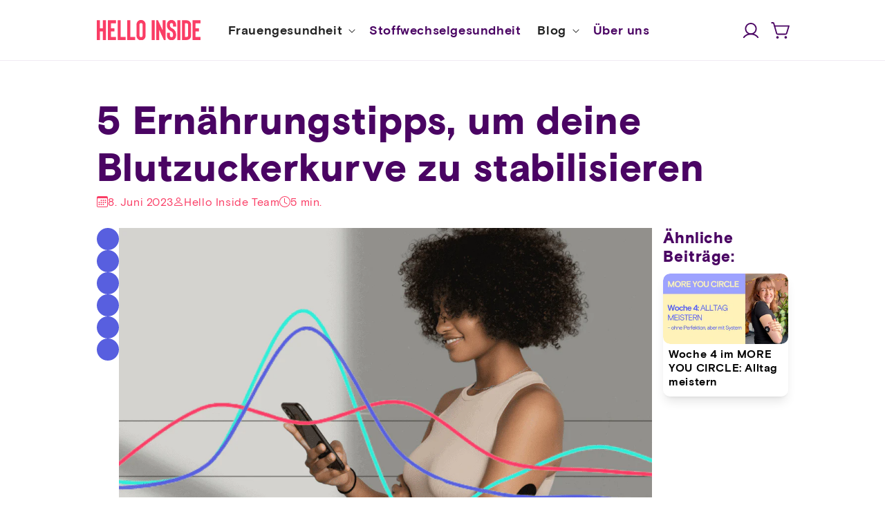

--- FILE ---
content_type: text/html; charset=utf-8
request_url: https://helloinside.com/de-it/blogs/insider/stabile-blutzuckerkurve-tipps
body_size: 46300
content:
<!doctype html>
<html class="no-js" lang="de">
  <head>
    <meta charset="utf-8">
    <meta http-equiv="X-UA-Compatible" content="IE=edge">
    <meta name="viewport" content="width=device-width,initial-scale=1">
    <meta name="theme-color" content="">
    <link rel="canonical" href="https://helloinside.com/de-it/blogs/insider/stabile-blutzuckerkurve-tipps">
    <link rel="preconnect" href="https://cdn.shopify.com" crossorigin><link rel="icon" type="image/png" href="//helloinside.com/cdn/shop/files/Gruppe_maskieren_1_49d24b65-1b13-4b50-9728-4216c6bd5a3c.png?crop=center&height=32&v=1684703731&width=32"><title>
      Blutzuckerkurve stabilisieren • 5 Ernährungstipps
 &ndash; HELLO INSIDE</title>

    
      <meta name="description" content="Deine Blutzuckerkurve zu stabilisieren, hat viele gesundheitliche Vorteile. ► So schaffst du es, ohne verzichten zu müssen.">
    

    

<meta property="og:site_name" content="HELLO INSIDE">
<meta property="og:url" content="https://helloinside.com/de-it/blogs/insider/stabile-blutzuckerkurve-tipps">
<meta property="og:title" content="Blutzuckerkurve stabilisieren • 5 Ernährungstipps">
<meta property="og:type" content="article">
<meta property="og:description" content="Deine Blutzuckerkurve zu stabilisieren, hat viele gesundheitliche Vorteile. ► So schaffst du es, ohne verzichten zu müssen."><meta property="og:image" content="http://helloinside.com/cdn/shop/articles/Latest_on_our_blog_copy_2_2000x1000_e27c987f-51d3-49c8-bd4f-aa67a368cb70.png?v=1760620720">
  <meta property="og:image:secure_url" content="https://helloinside.com/cdn/shop/articles/Latest_on_our_blog_copy_2_2000x1000_e27c987f-51d3-49c8-bd4f-aa67a368cb70.png?v=1760620720">
  <meta property="og:image:width" content="1077">
  <meta property="og:image:height" content="735"><meta name="twitter:card" content="summary_large_image">
<meta name="twitter:title" content="Blutzuckerkurve stabilisieren • 5 Ernährungstipps">
<meta name="twitter:description" content="Deine Blutzuckerkurve zu stabilisieren, hat viele gesundheitliche Vorteile. ► So schaffst du es, ohne verzichten zu müssen.">


    

    <link rel="preload" href="//helloinside.com/cdn/shop/t/3/assets/global.css?v=73682250004660315401764223090" as="style">
    <link rel="preload" href="//helloinside.com/cdn/shop/t/3/assets/db_.bundle.49b21cf43cd45ef105bf.js?v=83384197413741900911768481470" as="script">
    <script src="//helloinside.com/cdn/shop/t/3/assets/db_.bundle.49b21cf43cd45ef105bf.js?v=83384197413741900911768481470" defer="defer"></script>
    <script>window.performance && window.performance.mark && window.performance.mark('shopify.content_for_header.start');</script><meta name="google-site-verification" content="Xraoc7ZD0HDxfDC7ag1OABRPrLNhboDH88-znXrGKtY">
<meta id="shopify-digital-wallet" name="shopify-digital-wallet" content="/76170985783/digital_wallets/dialog">
<meta name="shopify-checkout-api-token" content="1657fd7a136fd1c586b3754a5b557cda">
<meta id="in-context-paypal-metadata" data-shop-id="76170985783" data-venmo-supported="false" data-environment="production" data-locale="de_DE" data-paypal-v4="true" data-currency="EUR">
<link rel="alternate" type="application/atom+xml" title="Feed" href="/de-it/blogs/insider.atom" />
<link rel="alternate" hreflang="x-default" href="https://helloinside.com/blogs/insider/stabile-blutzuckerkurve-tipps">
<link rel="alternate" hreflang="de" href="https://helloinside.com/blogs/insider/stabile-blutzuckerkurve-tipps">
<link rel="alternate" hreflang="en" href="https://helloinside.com/en/blogs/insider/stabile-blutzuckerkurve-tipps">
<link rel="alternate" hreflang="de-FR" href="https://helloinside.com/de-fr/blogs/insider/stabile-blutzuckerkurve-tipps">
<link rel="alternate" hreflang="en-FR" href="https://helloinside.com/en-fr/blogs/insider/stabile-blutzuckerkurve-tipps">
<link rel="alternate" hreflang="en-GB" href="https://helloinside.com/en-uk/blogs/insider/stabile-blutzuckerkurve-tipps">
<link rel="alternate" hreflang="de-GB" href="https://helloinside.com/de-uk/blogs/insider/stabile-blutzuckerkurve-tipps">
<link rel="alternate" hreflang="de-CH" href="https://helloinside.com/de-ch/blogs/insider/stabile-blutzuckerkurve-tipps">
<link rel="alternate" hreflang="en-CH" href="https://helloinside.com/en-ch/blogs/insider/stabile-blutzuckerkurve-tipps">
<link rel="alternate" hreflang="de-DE" href="https://helloinside.com/de-de/blogs/insider/stabile-blutzuckerkurve-tipps">
<link rel="alternate" hreflang="en-DE" href="https://helloinside.com/en-de/blogs/insider/stabile-blutzuckerkurve-tipps">
<link rel="alternate" hreflang="de-IT" href="https://helloinside.com/de-it/blogs/insider/stabile-blutzuckerkurve-tipps">
<link rel="alternate" hreflang="en-IT" href="https://helloinside.com/en-it/blogs/insider/stabile-blutzuckerkurve-tipps">
<link rel="alternate" hreflang="en-ES" href="https://helloinside.com/en-es/blogs/insider/stabile-blutzuckerkurve-tipps">
<link rel="alternate" hreflang="de-ES" href="https://helloinside.com/de-es/blogs/insider/stabile-blutzuckerkurve-tipps">
<link rel="alternate" hreflang="en-IE" href="https://helloinside.com/en-ie/blogs/insider/stabile-blutzuckerkurve-tipps">
<link rel="alternate" hreflang="en-US" href="https://helloinside.com/en-us/blogs/insider/stabile-blutzuckerkurve-tipps">
<link rel="alternate" hreflang="de-US" href="https://helloinside.com/de-us/blogs/insider/stabile-blutzuckerkurve-tipps">
<script async="async" src="/checkouts/internal/preloads.js?locale=de-IT"></script>
<script id="apple-pay-shop-capabilities" type="application/json">{"shopId":76170985783,"countryCode":"AT","currencyCode":"EUR","merchantCapabilities":["supports3DS"],"merchantId":"gid:\/\/shopify\/Shop\/76170985783","merchantName":"HELLO INSIDE","requiredBillingContactFields":["postalAddress","email"],"requiredShippingContactFields":["postalAddress","email"],"shippingType":"shipping","supportedNetworks":["visa","maestro","masterCard"],"total":{"type":"pending","label":"HELLO INSIDE","amount":"1.00"},"shopifyPaymentsEnabled":true,"supportsSubscriptions":true}</script>
<script id="shopify-features" type="application/json">{"accessToken":"1657fd7a136fd1c586b3754a5b557cda","betas":["rich-media-storefront-analytics"],"domain":"helloinside.com","predictiveSearch":true,"shopId":76170985783,"locale":"de"}</script>
<script>var Shopify = Shopify || {};
Shopify.shop = "helloinside.myshopify.com";
Shopify.locale = "de";
Shopify.currency = {"active":"EUR","rate":"1.0"};
Shopify.country = "IT";
Shopify.theme = {"name":"webshop\/production","id":149948006711,"schema_name":"Dawn","schema_version":"9.0.0","theme_store_id":null,"role":"main"};
Shopify.theme.handle = "null";
Shopify.theme.style = {"id":null,"handle":null};
Shopify.cdnHost = "helloinside.com/cdn";
Shopify.routes = Shopify.routes || {};
Shopify.routes.root = "/de-it/";</script>
<script type="module">!function(o){(o.Shopify=o.Shopify||{}).modules=!0}(window);</script>
<script>!function(o){function n(){var o=[];function n(){o.push(Array.prototype.slice.apply(arguments))}return n.q=o,n}var t=o.Shopify=o.Shopify||{};t.loadFeatures=n(),t.autoloadFeatures=n()}(window);</script>
<script id="shop-js-analytics" type="application/json">{"pageType":"article"}</script>
<script defer="defer" async type="module" src="//helloinside.com/cdn/shopifycloud/shop-js/modules/v2/client.init-shop-cart-sync_DIwzDt8_.de.esm.js"></script>
<script defer="defer" async type="module" src="//helloinside.com/cdn/shopifycloud/shop-js/modules/v2/chunk.common_DK6FaseX.esm.js"></script>
<script defer="defer" async type="module" src="//helloinside.com/cdn/shopifycloud/shop-js/modules/v2/chunk.modal_DJrdBHKE.esm.js"></script>
<script type="module">
  await import("//helloinside.com/cdn/shopifycloud/shop-js/modules/v2/client.init-shop-cart-sync_DIwzDt8_.de.esm.js");
await import("//helloinside.com/cdn/shopifycloud/shop-js/modules/v2/chunk.common_DK6FaseX.esm.js");
await import("//helloinside.com/cdn/shopifycloud/shop-js/modules/v2/chunk.modal_DJrdBHKE.esm.js");

  window.Shopify.SignInWithShop?.initShopCartSync?.({"fedCMEnabled":true,"windoidEnabled":true});

</script>
<script>(function() {
  var isLoaded = false;
  function asyncLoad() {
    if (isLoaded) return;
    isLoaded = true;
    var urls = ["https:\/\/cdn-app.sealsubscriptions.com\/shopify\/public\/js\/sealsubscriptions.js?shop=helloinside.myshopify.com","https:\/\/cdn.weglot.com\/weglot_script_tag.js?shop=helloinside.myshopify.com","https:\/\/static.klaviyo.com\/onsite\/js\/klaviyo.js?company_id=WNPXzp\u0026shop=helloinside.myshopify.com","https:\/\/d2badvwg0mti9p.cloudfront.net\/script.js?shop=helloinside.myshopify.com\u0026shop=helloinside.myshopify.com","https:\/\/cdn-app.cart-bot.net\/public\/js\/append.js?shop=helloinside.myshopify.com","https:\/\/cdn-bundler.nice-team.net\/app\/js\/bundler.js?shop=helloinside.myshopify.com"];
    for (var i = 0; i < urls.length; i++) {
      var s = document.createElement('script');
      s.type = 'text/javascript';
      s.async = true;
      s.src = urls[i];
      var x = document.getElementsByTagName('script')[0];
      x.parentNode.insertBefore(s, x);
    }
  };
  if(window.attachEvent) {
    window.attachEvent('onload', asyncLoad);
  } else {
    window.addEventListener('load', asyncLoad, false);
  }
})();</script>
<script id="__st">var __st={"a":76170985783,"offset":3600,"reqid":"22cc57e7-ca57-4ae1-adcf-a919dfbe02df-1769675239","pageurl":"helloinside.com\/de-it\/blogs\/insider\/stabile-blutzuckerkurve-tipps","s":"articles-605549953335","u":"e364d6b69ed0","p":"article","rtyp":"article","rid":605549953335};</script>
<script>window.ShopifyPaypalV4VisibilityTracking = true;</script>
<script id="captcha-bootstrap">!function(){'use strict';const t='contact',e='account',n='new_comment',o=[[t,t],['blogs',n],['comments',n],[t,'customer']],c=[[e,'customer_login'],[e,'guest_login'],[e,'recover_customer_password'],[e,'create_customer']],r=t=>t.map((([t,e])=>`form[action*='/${t}']:not([data-nocaptcha='true']) input[name='form_type'][value='${e}']`)).join(','),a=t=>()=>t?[...document.querySelectorAll(t)].map((t=>t.form)):[];function s(){const t=[...o],e=r(t);return a(e)}const i='password',u='form_key',d=['recaptcha-v3-token','g-recaptcha-response','h-captcha-response',i],f=()=>{try{return window.sessionStorage}catch{return}},m='__shopify_v',_=t=>t.elements[u];function p(t,e,n=!1){try{const o=window.sessionStorage,c=JSON.parse(o.getItem(e)),{data:r}=function(t){const{data:e,action:n}=t;return t[m]||n?{data:e,action:n}:{data:t,action:n}}(c);for(const[e,n]of Object.entries(r))t.elements[e]&&(t.elements[e].value=n);n&&o.removeItem(e)}catch(o){console.error('form repopulation failed',{error:o})}}const l='form_type',E='cptcha';function T(t){t.dataset[E]=!0}const w=window,h=w.document,L='Shopify',v='ce_forms',y='captcha';let A=!1;((t,e)=>{const n=(g='f06e6c50-85a8-45c8-87d0-21a2b65856fe',I='https://cdn.shopify.com/shopifycloud/storefront-forms-hcaptcha/ce_storefront_forms_captcha_hcaptcha.v1.5.2.iife.js',D={infoText:'Durch hCaptcha geschützt',privacyText:'Datenschutz',termsText:'Allgemeine Geschäftsbedingungen'},(t,e,n)=>{const o=w[L][v],c=o.bindForm;if(c)return c(t,g,e,D).then(n);var r;o.q.push([[t,g,e,D],n]),r=I,A||(h.body.append(Object.assign(h.createElement('script'),{id:'captcha-provider',async:!0,src:r})),A=!0)});var g,I,D;w[L]=w[L]||{},w[L][v]=w[L][v]||{},w[L][v].q=[],w[L][y]=w[L][y]||{},w[L][y].protect=function(t,e){n(t,void 0,e),T(t)},Object.freeze(w[L][y]),function(t,e,n,w,h,L){const[v,y,A,g]=function(t,e,n){const i=e?o:[],u=t?c:[],d=[...i,...u],f=r(d),m=r(i),_=r(d.filter((([t,e])=>n.includes(e))));return[a(f),a(m),a(_),s()]}(w,h,L),I=t=>{const e=t.target;return e instanceof HTMLFormElement?e:e&&e.form},D=t=>v().includes(t);t.addEventListener('submit',(t=>{const e=I(t);if(!e)return;const n=D(e)&&!e.dataset.hcaptchaBound&&!e.dataset.recaptchaBound,o=_(e),c=g().includes(e)&&(!o||!o.value);(n||c)&&t.preventDefault(),c&&!n&&(function(t){try{if(!f())return;!function(t){const e=f();if(!e)return;const n=_(t);if(!n)return;const o=n.value;o&&e.removeItem(o)}(t);const e=Array.from(Array(32),(()=>Math.random().toString(36)[2])).join('');!function(t,e){_(t)||t.append(Object.assign(document.createElement('input'),{type:'hidden',name:u})),t.elements[u].value=e}(t,e),function(t,e){const n=f();if(!n)return;const o=[...t.querySelectorAll(`input[type='${i}']`)].map((({name:t})=>t)),c=[...d,...o],r={};for(const[a,s]of new FormData(t).entries())c.includes(a)||(r[a]=s);n.setItem(e,JSON.stringify({[m]:1,action:t.action,data:r}))}(t,e)}catch(e){console.error('failed to persist form',e)}}(e),e.submit())}));const S=(t,e)=>{t&&!t.dataset[E]&&(n(t,e.some((e=>e===t))),T(t))};for(const o of['focusin','change'])t.addEventListener(o,(t=>{const e=I(t);D(e)&&S(e,y())}));const B=e.get('form_key'),M=e.get(l),P=B&&M;t.addEventListener('DOMContentLoaded',(()=>{const t=y();if(P)for(const e of t)e.elements[l].value===M&&p(e,B);[...new Set([...A(),...v().filter((t=>'true'===t.dataset.shopifyCaptcha))])].forEach((e=>S(e,t)))}))}(h,new URLSearchParams(w.location.search),n,t,e,['guest_login'])})(!0,!0)}();</script>
<script integrity="sha256-4kQ18oKyAcykRKYeNunJcIwy7WH5gtpwJnB7kiuLZ1E=" data-source-attribution="shopify.loadfeatures" defer="defer" src="//helloinside.com/cdn/shopifycloud/storefront/assets/storefront/load_feature-a0a9edcb.js" crossorigin="anonymous"></script>
<script data-source-attribution="shopify.dynamic_checkout.dynamic.init">var Shopify=Shopify||{};Shopify.PaymentButton=Shopify.PaymentButton||{isStorefrontPortableWallets:!0,init:function(){window.Shopify.PaymentButton.init=function(){};var t=document.createElement("script");t.src="https://helloinside.com/cdn/shopifycloud/portable-wallets/latest/portable-wallets.de.js",t.type="module",document.head.appendChild(t)}};
</script>
<script data-source-attribution="shopify.dynamic_checkout.buyer_consent">
  function portableWalletsHideBuyerConsent(e){var t=document.getElementById("shopify-buyer-consent"),n=document.getElementById("shopify-subscription-policy-button");t&&n&&(t.classList.add("hidden"),t.setAttribute("aria-hidden","true"),n.removeEventListener("click",e))}function portableWalletsShowBuyerConsent(e){var t=document.getElementById("shopify-buyer-consent"),n=document.getElementById("shopify-subscription-policy-button");t&&n&&(t.classList.remove("hidden"),t.removeAttribute("aria-hidden"),n.addEventListener("click",e))}window.Shopify?.PaymentButton&&(window.Shopify.PaymentButton.hideBuyerConsent=portableWalletsHideBuyerConsent,window.Shopify.PaymentButton.showBuyerConsent=portableWalletsShowBuyerConsent);
</script>
<script data-source-attribution="shopify.dynamic_checkout.cart.bootstrap">document.addEventListener("DOMContentLoaded",(function(){function t(){return document.querySelector("shopify-accelerated-checkout-cart, shopify-accelerated-checkout")}if(t())Shopify.PaymentButton.init();else{new MutationObserver((function(e,n){t()&&(Shopify.PaymentButton.init(),n.disconnect())})).observe(document.body,{childList:!0,subtree:!0})}}));
</script>
<link id="shopify-accelerated-checkout-styles" rel="stylesheet" media="screen" href="https://helloinside.com/cdn/shopifycloud/portable-wallets/latest/accelerated-checkout-backwards-compat.css" crossorigin="anonymous">
<style id="shopify-accelerated-checkout-cart">
        #shopify-buyer-consent {
  margin-top: 1em;
  display: inline-block;
  width: 100%;
}

#shopify-buyer-consent.hidden {
  display: none;
}

#shopify-subscription-policy-button {
  background: none;
  border: none;
  padding: 0;
  text-decoration: underline;
  font-size: inherit;
  cursor: pointer;
}

#shopify-subscription-policy-button::before {
  box-shadow: none;
}

      </style>
<script id="sections-script" data-sections="header" defer="defer" src="//helloinside.com/cdn/shop/t/3/compiled_assets/scripts.js?v=24154"></script>
<script>window.performance && window.performance.mark && window.performance.mark('shopify.content_for_header.end');</script>

    <style data-shopify>
      :root {
        --font-body-family: 'basis-grotesque-regular', 'DM Sans', serif, swap;
        --font-body-style: normal;
        --font-body-weight: 300;
        --font-body-weight-bold: 600;

        --font-heading-family: 'basis-grotesque-bold', 'DM Sans', serif, swap;
        --font-heading-style: bold;
        --font-heading-weight: 900;

        --url-highlight-text-bg--yellow: url(//helloinside.com/cdn/shop/t/3/assets/highlight-text-bg--yellow.svg?v=70497853852424198051686939937);
        --url-highlight-text-bg--dark-yellow: url(//helloinside.com/cdn/shop/t/3/assets/highlight-text-bg--dark-yellow.svg?v=19231298774014828061686939932);

        --font-body-scale: 1.0;
        --font-heading-scale: 1.4;

        --color-base-text: 74, 4, 99;
        --color-shadow: 74, 4, 99;
        --color-base-background-1: 255, 255, 255;
        --color-base-background-2: 243, 243, 243;
        --color-base-solid-button-labels: 74, 4, 99;
        --color-base-outline-button-labels: 35, 35, 35;
        --color-base-accent-1: 215, 206, 251;
        --color-base-accent-2: 250, 61, 101;
        --color-base-accent-3: 255, 244, 246;
        --color-base-accent-4: 255, 240, 199;
        --color-base-accent-5: 233, 239, 255;
        --payment-terms-background-color: #ffffff;

        --gradient-base-background-1: #ffffff;
        --gradient-base-background-2: #f3f3f3;
        --gradient-base-accent-1: #D7CEFB;
        --gradient-base-accent-2: #FA3D65;
        --gradient-base-accent-3: #FFF4F6;

        --media-padding: px;
        --media-border-opacity: 0.05;
        --media-border-width: 0px;
        --media-radius: 0px;
        --media-shadow-opacity: 0.0;
        --media-shadow-horizontal-offset: 0px;
        --media-shadow-vertical-offset: 4px;
        --media-shadow-blur-radius: 5px;
        --media-shadow-visible: 0;

        --page-width: 110rem;
        --page-width-margin: 0rem;

        --product-card-image-padding: 0.0rem;
        --product-card-corner-radius: 1.6rem;
        --product-card-text-alignment: left;
        --product-card-border-width: 0.0rem;
        --product-card-border-opacity: 0.1;
        --product-card-shadow-opacity: 0.0;
        --product-card-shadow-visible: 0;
        --product-card-shadow-horizontal-offset: 0.0rem;
        --product-card-shadow-vertical-offset: 0.4rem;
        --product-card-shadow-blur-radius: 0.5rem;

        --collection-card-image-padding: 0.0rem;
        --collection-card-corner-radius: 1.6rem;
        --collection-card-text-alignment: left;
        --collection-card-border-width: 0.0rem;
        --collection-card-border-opacity: 0.1;
        --collection-card-shadow-opacity: 0.0;
        --collection-card-shadow-visible: 0;
        --collection-card-shadow-horizontal-offset: 0.0rem;
        --collection-card-shadow-vertical-offset: 0.4rem;
        --collection-card-shadow-blur-radius: 0.5rem;

        --blog-card-image-padding: 0.0rem;
        --blog-card-corner-radius: 1.6rem;
        --blog-card-text-alignment: left;
        --blog-card-border-width: 0.0rem;
        --blog-card-border-opacity: 0.1;
        --blog-card-shadow-opacity: 0.0;
        --blog-card-shadow-visible: 0;
        --blog-card-shadow-horizontal-offset: 0.0rem;
        --blog-card-shadow-vertical-offset: 0.4rem;
        --blog-card-shadow-blur-radius: 0.5rem;

        --badge-corner-radius: 4.0rem;

        --popup-border-width: 1px;
        --popup-border-opacity: 0.1;
        --popup-corner-radius: 16px;
        --popup-shadow-opacity: 0.0;
        --popup-shadow-horizontal-offset: 0px;
        --popup-shadow-vertical-offset: 4px;
        --popup-shadow-blur-radius: 5px;

        --drawer-border-width: 1px;
        --drawer-border-opacity: 0.1;
        --drawer-shadow-opacity: 0.0;
        --drawer-shadow-horizontal-offset: 0px;
        --drawer-shadow-vertical-offset: 4px;
        --drawer-shadow-blur-radius: 5px;

        --spacing-sections-desktop: 0px;
        --spacing-sections-mobile: 0px;

        --grid-desktop-vertical-spacing: 32px;
        --grid-desktop-horizontal-spacing: 36px;
        --grid-mobile-vertical-spacing: 16px;
        --grid-mobile-horizontal-spacing: 18px;

        --text-boxes-border-opacity: 0.1;
        --text-boxes-border-width: 0px;
        --text-boxes-radius: 0px;
        --text-boxes-shadow-opacity: 0.0;
        --text-boxes-shadow-visible: 0;
        --text-boxes-shadow-horizontal-offset: 0px;
        --text-boxes-shadow-vertical-offset: 4px;
        --text-boxes-shadow-blur-radius: 5px;

        --buttons-radius: 40px;
        --buttons-radius-outset: 41px;
        --buttons-border-width: 1px;
        --buttons-border-opacity: 1.0;
        --buttons-shadow-opacity: 0.0;
        --buttons-shadow-visible: 0;
        --buttons-shadow-horizontal-offset: 0px;
        --buttons-shadow-vertical-offset: 4px;
        --buttons-shadow-blur-radius: 5px;
        --buttons-border-offset: 0.3px;

        --inputs-radius: 8px;
        --inputs-border-width: 1px;
        --inputs-border-opacity: 0.55;
        --inputs-shadow-opacity: 0.0;
        --inputs-shadow-horizontal-offset: 0px;
        --inputs-margin-offset: 0px;
        --inputs-shadow-vertical-offset: 4px;
        --inputs-shadow-blur-radius: 5px;
        --inputs-radius-outset: 9px;

        --variant-pills-radius: 40px;
        --variant-pills-border-width: 1px;
        --variant-pills-border-opacity: 0.55;
        --variant-pills-shadow-opacity: 0.0;
        --variant-pills-shadow-horizontal-offset: 0px;
        --variant-pills-shadow-vertical-offset: 4px;
        --variant-pills-shadow-blur-radius: 5px;
      }

      *,
      *::before,
      *::after {
        box-sizing: inherit;
      }

      html {
        box-sizing: border-box;
        font-size: calc(var(--font-body-scale) * 62.5%);
        height: 100%;
      }

      body {
        display: grid;
        grid-template-rows: auto auto 1fr auto;
        grid-template-columns: 100%;
        min-height: 100%;
        margin: 0;
        font-size: 1.5rem;
        letter-spacing: 0.06rem;
        line-height: calc(1 + 0.8 / var(--font-body-scale));
        font-family: var(--font-body-family);
        font-style: var(--font-body-style);
        font-weight: var(--font-body-weight);
      }

      @media screen and (min-width: 750px) {
        body {
          font-size: 1.6rem;
        }
      }
    </style>

    <link href="//helloinside.com/cdn/shop/t/3/assets/global.css?v=73682250004660315401764223090" rel="stylesheet" type="text/css" media="all" />
<link rel="preload" as="font" href="//helloinside.com/cdn/fonts/assistant/assistant_n4.9120912a469cad1cc292572851508ca49d12e768.woff2" type="font/woff2" crossorigin><link rel="preload" as="font" href="//helloinside.com/cdn/fonts/assistant/assistant_n4.9120912a469cad1cc292572851508ca49d12e768.woff2" type="font/woff2" crossorigin><script>
      document.documentElement.className = document.documentElement.className.replace('no-js', 'js');
      if (Shopify.designMode) {
        document.documentElement.classList.add('shopify-design-mode');
      }
    </script>

    

    
    <!-- Hotjar Tracking Code for https://helloinside.com -->
<script>
    (function(h,o,t,j,a,r){
        h.hj=h.hj||function(){(h.hj.q=h.hj.q||[]).push(arguments)};
        h._hjSettings={hjid:3600067,hjsv:6};
        a=o.getElementsByTagName('head')[0];
        r=o.createElement('script');r.async=1;
        r.src=t+h._hjSettings.hjid+j+h._hjSettings.hjsv;
        a.appendChild(r);
    })(window,document,'https://static.hotjar.com/c/hotjar-','.js?sv=');
</script>
  



<!-- BEGIN app block: shopify://apps/consentmo-gdpr/blocks/gdpr_cookie_consent/4fbe573f-a377-4fea-9801-3ee0858cae41 -->


<!-- END app block --><!-- BEGIN app block: shopify://apps/geo-pro-geolocation/blocks/geopro/16fc5313-7aee-4e90-ac95-f50fc7c8b657 --><!-- This snippet is used to load Geo:Pro data on the storefront -->
<meta class='geo-ip' content='[base64]'>
<!-- This snippet initializes the plugin -->
<script async>
  try {
    const loadGeoPro=()=>{let e=e=>{if(!e||e.isCrawler||"success"!==e.message){window.geopro_cancel="1";return}let o=e.isAdmin?"el-geoip-location-admin":"el-geoip-location",s=Date.now()+864e5;localStorage.setItem(o,JSON.stringify({value:e.data,expires:s})),e.isAdmin&&localStorage.setItem("el-geoip-admin",JSON.stringify({value:"1",expires:s}))},o=new XMLHttpRequest;o.open("GET","https://geo.geoproapp.com?x-api-key=91e359ab7-2b63-539e-1de2-c4bf731367a7",!0),o.responseType="json",o.onload=()=>e(200===o.status?o.response:null),o.send()},load=!["el-geoip-location-admin","el-geoip-location"].some(e=>{try{let o=JSON.parse(localStorage.getItem(e));return o&&o.expires>Date.now()}catch(s){return!1}});load&&loadGeoPro();
  } catch(e) {
    console.warn('Geo:Pro error', e);
    window.geopro_cancel = '1';
  }
</script>
<script src="https://cdn.shopify.com/extensions/019b746b-26da-7a64-a671-397924f34f11/easylocation-195/assets/easylocation-storefront.min.js" type="text/javascript" async></script>


<!-- END app block --><!-- BEGIN app block: shopify://apps/klaviyo-email-marketing-sms/blocks/klaviyo-onsite-embed/2632fe16-c075-4321-a88b-50b567f42507 -->












  <script async src="https://static.klaviyo.com/onsite/js/WNPXzp/klaviyo.js?company_id=WNPXzp"></script>
  <script>!function(){if(!window.klaviyo){window._klOnsite=window._klOnsite||[];try{window.klaviyo=new Proxy({},{get:function(n,i){return"push"===i?function(){var n;(n=window._klOnsite).push.apply(n,arguments)}:function(){for(var n=arguments.length,o=new Array(n),w=0;w<n;w++)o[w]=arguments[w];var t="function"==typeof o[o.length-1]?o.pop():void 0,e=new Promise((function(n){window._klOnsite.push([i].concat(o,[function(i){t&&t(i),n(i)}]))}));return e}}})}catch(n){window.klaviyo=window.klaviyo||[],window.klaviyo.push=function(){var n;(n=window._klOnsite).push.apply(n,arguments)}}}}();</script>

  




  <script>
    window.klaviyoReviewsProductDesignMode = false
  </script>







<!-- END app block --><!-- BEGIN app block: shopify://apps/seal-subscriptions/blocks/subscription-script-append/13b25004-a140-4ab7-b5fe-29918f759699 --><script defer="defer">
	/**	SealSubs loader,version number: 2.0 */
	(function(){
		var loadScript=function(a,b){var c=document.createElement("script");c.setAttribute("defer", "defer");c.type="text/javascript",c.readyState?c.onreadystatechange=function(){("loaded"==c.readyState||"complete"==c.readyState)&&(c.onreadystatechange=null,b())}:c.onload=function(){b()},c.src=a,document.getElementsByTagName("head")[0].appendChild(c)};
		// Set variable to prevent the other loader from requesting the same resources
		window.seal_subs_app_block_loader = true;
		appendScriptUrl('helloinside.myshopify.com');

		// get script url and append timestamp of last change
		function appendScriptUrl(shop) {
			var timeStamp = Math.floor(Date.now() / (1000*1*1));
			var timestampUrl = 'https://app.sealsubscriptions.com/shopify/public/status/shop/'+shop+'.js?'+timeStamp;
			loadScript(timestampUrl, function() {
				// append app script
				if (typeof sealsubscriptions_settings_updated == 'undefined') {
					sealsubscriptions_settings_updated = 'default-by-script';
				}
				var scriptUrl = "https://cdn-app.sealsubscriptions.com/shopify/public/js/sealsubscriptions-main.js?shop="+shop+"&"+sealsubscriptions_settings_updated;
				loadScript(scriptUrl, function(){});
			});
		}
	})();

	var SealSubsScriptAppended = true;
	
</script>

<!-- END app block --><!-- BEGIN app block: shopify://apps/uppromote-affiliate/blocks/core-script/64c32457-930d-4cb9-9641-e24c0d9cf1f4 --><!-- BEGIN app snippet: core-metafields-setting --><!--suppress ES6ConvertVarToLetConst -->
<script type="application/json" id="core-uppromote-settings">{"app_env":{"env":"production"},"message_bar_setting":{"referral_enable":0,"referral_content":"You're shopping with {affiliate_name}!","referral_font":"Poppins","referral_font_size":14,"referral_text_color":"#ffffff","referral_background_color":"#338FB1","not_referral_enable":0,"not_referral_content":"Enjoy your time.","not_referral_font":"Poppins","not_referral_font_size":14,"not_referral_text_color":"#ffffff","not_referral_background_color":"#338FB1"}}</script>
<script type="application/json" id="core-uppromote-cart">{"note":null,"attributes":{},"original_total_price":0,"total_price":0,"total_discount":0,"total_weight":0.0,"item_count":0,"items":[],"requires_shipping":false,"currency":"EUR","items_subtotal_price":0,"cart_level_discount_applications":[],"checkout_charge_amount":0}</script>
<script id="core-uppromote-quick-store-tracking-vars">
    function getDocumentContext(){const{href:a,hash:b,host:c,hostname:d,origin:e,pathname:f,port:g,protocol:h,search:i}=window.location,j=document.referrer,k=document.characterSet,l=document.title;return{location:{href:a,hash:b,host:c,hostname:d,origin:e,pathname:f,port:g,protocol:h,search:i},referrer:j||document.location.href,characterSet:k,title:l}}function getNavigatorContext(){const{language:a,cookieEnabled:b,languages:c,userAgent:d}=navigator;return{language:a,cookieEnabled:b,languages:c,userAgent:d}}function getWindowContext(){const{innerHeight:a,innerWidth:b,outerHeight:c,outerWidth:d,origin:e,screen:{height:j,width:k},screenX:f,screenY:g,scrollX:h,scrollY:i}=window;return{innerHeight:a,innerWidth:b,outerHeight:c,outerWidth:d,origin:e,screen:{screenHeight:j,screenWidth:k},screenX:f,screenY:g,scrollX:h,scrollY:i,location:getDocumentContext().location}}function getContext(){return{document:getDocumentContext(),navigator:getNavigatorContext(),window:getWindowContext()}}
    if (window.location.href.includes('?sca_ref=')) {
        localStorage.setItem('__up_lastViewedPageContext', JSON.stringify({
            context: getContext(),
            timestamp: new Date().toISOString(),
        }))
    }
</script>

<script id="core-uppromote-setting-booster">
    var UpPromoteCoreSettings = JSON.parse(document.getElementById('core-uppromote-settings').textContent)
    UpPromoteCoreSettings.currentCart = JSON.parse(document.getElementById('core-uppromote-cart')?.textContent || '{}')
    const idToClean = ['core-uppromote-settings', 'core-uppromote-cart', 'core-uppromote-setting-booster', 'core-uppromote-quick-store-tracking-vars']
    idToClean.forEach(id => {
        document.getElementById(id)?.remove()
    })
</script>
<!-- END app snippet -->


<!-- END app block --><script src="https://cdn.shopify.com/extensions/019c04d5-bd56-77a6-8deb-540ac3d290f7/consentmo-gdpr-614/assets/consentmo_cookie_consent.js" type="text/javascript" defer="defer"></script>
<script src="https://cdn.shopify.com/extensions/019be912-7856-7c1f-9705-c70a8c8d7a8b/app-109/assets/core.min.js" type="text/javascript" defer="defer"></script>
<link href="https://monorail-edge.shopifysvc.com" rel="dns-prefetch">
<script>(function(){if ("sendBeacon" in navigator && "performance" in window) {try {var session_token_from_headers = performance.getEntriesByType('navigation')[0].serverTiming.find(x => x.name == '_s').description;} catch {var session_token_from_headers = undefined;}var session_cookie_matches = document.cookie.match(/_shopify_s=([^;]*)/);var session_token_from_cookie = session_cookie_matches && session_cookie_matches.length === 2 ? session_cookie_matches[1] : "";var session_token = session_token_from_headers || session_token_from_cookie || "";function handle_abandonment_event(e) {var entries = performance.getEntries().filter(function(entry) {return /monorail-edge.shopifysvc.com/.test(entry.name);});if (!window.abandonment_tracked && entries.length === 0) {window.abandonment_tracked = true;var currentMs = Date.now();var navigation_start = performance.timing.navigationStart;var payload = {shop_id: 76170985783,url: window.location.href,navigation_start,duration: currentMs - navigation_start,session_token,page_type: "article"};window.navigator.sendBeacon("https://monorail-edge.shopifysvc.com/v1/produce", JSON.stringify({schema_id: "online_store_buyer_site_abandonment/1.1",payload: payload,metadata: {event_created_at_ms: currentMs,event_sent_at_ms: currentMs}}));}}window.addEventListener('pagehide', handle_abandonment_event);}}());</script>
<script id="web-pixels-manager-setup">(function e(e,d,r,n,o){if(void 0===o&&(o={}),!Boolean(null===(a=null===(i=window.Shopify)||void 0===i?void 0:i.analytics)||void 0===a?void 0:a.replayQueue)){var i,a;window.Shopify=window.Shopify||{};var t=window.Shopify;t.analytics=t.analytics||{};var s=t.analytics;s.replayQueue=[],s.publish=function(e,d,r){return s.replayQueue.push([e,d,r]),!0};try{self.performance.mark("wpm:start")}catch(e){}var l=function(){var e={modern:/Edge?\/(1{2}[4-9]|1[2-9]\d|[2-9]\d{2}|\d{4,})\.\d+(\.\d+|)|Firefox\/(1{2}[4-9]|1[2-9]\d|[2-9]\d{2}|\d{4,})\.\d+(\.\d+|)|Chrom(ium|e)\/(9{2}|\d{3,})\.\d+(\.\d+|)|(Maci|X1{2}).+ Version\/(15\.\d+|(1[6-9]|[2-9]\d|\d{3,})\.\d+)([,.]\d+|)( \(\w+\)|)( Mobile\/\w+|) Safari\/|Chrome.+OPR\/(9{2}|\d{3,})\.\d+\.\d+|(CPU[ +]OS|iPhone[ +]OS|CPU[ +]iPhone|CPU IPhone OS|CPU iPad OS)[ +]+(15[._]\d+|(1[6-9]|[2-9]\d|\d{3,})[._]\d+)([._]\d+|)|Android:?[ /-](13[3-9]|1[4-9]\d|[2-9]\d{2}|\d{4,})(\.\d+|)(\.\d+|)|Android.+Firefox\/(13[5-9]|1[4-9]\d|[2-9]\d{2}|\d{4,})\.\d+(\.\d+|)|Android.+Chrom(ium|e)\/(13[3-9]|1[4-9]\d|[2-9]\d{2}|\d{4,})\.\d+(\.\d+|)|SamsungBrowser\/([2-9]\d|\d{3,})\.\d+/,legacy:/Edge?\/(1[6-9]|[2-9]\d|\d{3,})\.\d+(\.\d+|)|Firefox\/(5[4-9]|[6-9]\d|\d{3,})\.\d+(\.\d+|)|Chrom(ium|e)\/(5[1-9]|[6-9]\d|\d{3,})\.\d+(\.\d+|)([\d.]+$|.*Safari\/(?![\d.]+ Edge\/[\d.]+$))|(Maci|X1{2}).+ Version\/(10\.\d+|(1[1-9]|[2-9]\d|\d{3,})\.\d+)([,.]\d+|)( \(\w+\)|)( Mobile\/\w+|) Safari\/|Chrome.+OPR\/(3[89]|[4-9]\d|\d{3,})\.\d+\.\d+|(CPU[ +]OS|iPhone[ +]OS|CPU[ +]iPhone|CPU IPhone OS|CPU iPad OS)[ +]+(10[._]\d+|(1[1-9]|[2-9]\d|\d{3,})[._]\d+)([._]\d+|)|Android:?[ /-](13[3-9]|1[4-9]\d|[2-9]\d{2}|\d{4,})(\.\d+|)(\.\d+|)|Mobile Safari.+OPR\/([89]\d|\d{3,})\.\d+\.\d+|Android.+Firefox\/(13[5-9]|1[4-9]\d|[2-9]\d{2}|\d{4,})\.\d+(\.\d+|)|Android.+Chrom(ium|e)\/(13[3-9]|1[4-9]\d|[2-9]\d{2}|\d{4,})\.\d+(\.\d+|)|Android.+(UC? ?Browser|UCWEB|U3)[ /]?(15\.([5-9]|\d{2,})|(1[6-9]|[2-9]\d|\d{3,})\.\d+)\.\d+|SamsungBrowser\/(5\.\d+|([6-9]|\d{2,})\.\d+)|Android.+MQ{2}Browser\/(14(\.(9|\d{2,})|)|(1[5-9]|[2-9]\d|\d{3,})(\.\d+|))(\.\d+|)|K[Aa][Ii]OS\/(3\.\d+|([4-9]|\d{2,})\.\d+)(\.\d+|)/},d=e.modern,r=e.legacy,n=navigator.userAgent;return n.match(d)?"modern":n.match(r)?"legacy":"unknown"}(),u="modern"===l?"modern":"legacy",c=(null!=n?n:{modern:"",legacy:""})[u],f=function(e){return[e.baseUrl,"/wpm","/b",e.hashVersion,"modern"===e.buildTarget?"m":"l",".js"].join("")}({baseUrl:d,hashVersion:r,buildTarget:u}),m=function(e){var d=e.version,r=e.bundleTarget,n=e.surface,o=e.pageUrl,i=e.monorailEndpoint;return{emit:function(e){var a=e.status,t=e.errorMsg,s=(new Date).getTime(),l=JSON.stringify({metadata:{event_sent_at_ms:s},events:[{schema_id:"web_pixels_manager_load/3.1",payload:{version:d,bundle_target:r,page_url:o,status:a,surface:n,error_msg:t},metadata:{event_created_at_ms:s}}]});if(!i)return console&&console.warn&&console.warn("[Web Pixels Manager] No Monorail endpoint provided, skipping logging."),!1;try{return self.navigator.sendBeacon.bind(self.navigator)(i,l)}catch(e){}var u=new XMLHttpRequest;try{return u.open("POST",i,!0),u.setRequestHeader("Content-Type","text/plain"),u.send(l),!0}catch(e){return console&&console.warn&&console.warn("[Web Pixels Manager] Got an unhandled error while logging to Monorail."),!1}}}}({version:r,bundleTarget:l,surface:e.surface,pageUrl:self.location.href,monorailEndpoint:e.monorailEndpoint});try{o.browserTarget=l,function(e){var d=e.src,r=e.async,n=void 0===r||r,o=e.onload,i=e.onerror,a=e.sri,t=e.scriptDataAttributes,s=void 0===t?{}:t,l=document.createElement("script"),u=document.querySelector("head"),c=document.querySelector("body");if(l.async=n,l.src=d,a&&(l.integrity=a,l.crossOrigin="anonymous"),s)for(var f in s)if(Object.prototype.hasOwnProperty.call(s,f))try{l.dataset[f]=s[f]}catch(e){}if(o&&l.addEventListener("load",o),i&&l.addEventListener("error",i),u)u.appendChild(l);else{if(!c)throw new Error("Did not find a head or body element to append the script");c.appendChild(l)}}({src:f,async:!0,onload:function(){if(!function(){var e,d;return Boolean(null===(d=null===(e=window.Shopify)||void 0===e?void 0:e.analytics)||void 0===d?void 0:d.initialized)}()){var d=window.webPixelsManager.init(e)||void 0;if(d){var r=window.Shopify.analytics;r.replayQueue.forEach((function(e){var r=e[0],n=e[1],o=e[2];d.publishCustomEvent(r,n,o)})),r.replayQueue=[],r.publish=d.publishCustomEvent,r.visitor=d.visitor,r.initialized=!0}}},onerror:function(){return m.emit({status:"failed",errorMsg:"".concat(f," has failed to load")})},sri:function(e){var d=/^sha384-[A-Za-z0-9+/=]+$/;return"string"==typeof e&&d.test(e)}(c)?c:"",scriptDataAttributes:o}),m.emit({status:"loading"})}catch(e){m.emit({status:"failed",errorMsg:(null==e?void 0:e.message)||"Unknown error"})}}})({shopId: 76170985783,storefrontBaseUrl: "https://helloinside.com",extensionsBaseUrl: "https://extensions.shopifycdn.com/cdn/shopifycloud/web-pixels-manager",monorailEndpoint: "https://monorail-edge.shopifysvc.com/unstable/produce_batch",surface: "storefront-renderer",enabledBetaFlags: ["2dca8a86"],webPixelsConfigList: [{"id":"3034087799","configuration":"{\"accountID\":\"WNPXzp\",\"webPixelConfig\":\"eyJlbmFibGVBZGRlZFRvQ2FydEV2ZW50cyI6IHRydWV9\"}","eventPayloadVersion":"v1","runtimeContext":"STRICT","scriptVersion":"524f6c1ee37bacdca7657a665bdca589","type":"APP","apiClientId":123074,"privacyPurposes":["ANALYTICS","MARKETING"],"dataSharingAdjustments":{"protectedCustomerApprovalScopes":["read_customer_address","read_customer_email","read_customer_name","read_customer_personal_data","read_customer_phone"]}},{"id":"1683161463","configuration":"{\"config\":\"{\\\"google_tag_ids\\\":[\\\"G-SWWFYZT699\\\"],\\\"target_country\\\":\\\"ZZ\\\",\\\"gtag_events\\\":[{\\\"type\\\":\\\"begin_checkout\\\",\\\"action_label\\\":\\\"G-SWWFYZT699\\\"},{\\\"type\\\":\\\"search\\\",\\\"action_label\\\":\\\"G-SWWFYZT699\\\"},{\\\"type\\\":\\\"view_item\\\",\\\"action_label\\\":\\\"G-SWWFYZT699\\\"},{\\\"type\\\":\\\"purchase\\\",\\\"action_label\\\":\\\"G-SWWFYZT699\\\"},{\\\"type\\\":\\\"page_view\\\",\\\"action_label\\\":\\\"G-SWWFYZT699\\\"},{\\\"type\\\":\\\"add_payment_info\\\",\\\"action_label\\\":\\\"G-SWWFYZT699\\\"},{\\\"type\\\":\\\"add_to_cart\\\",\\\"action_label\\\":\\\"G-SWWFYZT699\\\"}],\\\"enable_monitoring_mode\\\":false}\"}","eventPayloadVersion":"v1","runtimeContext":"OPEN","scriptVersion":"b2a88bafab3e21179ed38636efcd8a93","type":"APP","apiClientId":1780363,"privacyPurposes":[],"dataSharingAdjustments":{"protectedCustomerApprovalScopes":["read_customer_address","read_customer_email","read_customer_name","read_customer_personal_data","read_customer_phone"]}},{"id":"411140407","configuration":"{\"pixel_id\":\"452172442669774\",\"pixel_type\":\"facebook_pixel\",\"metaapp_system_user_token\":\"-\"}","eventPayloadVersion":"v1","runtimeContext":"OPEN","scriptVersion":"ca16bc87fe92b6042fbaa3acc2fbdaa6","type":"APP","apiClientId":2329312,"privacyPurposes":["ANALYTICS","MARKETING","SALE_OF_DATA"],"dataSharingAdjustments":{"protectedCustomerApprovalScopes":["read_customer_address","read_customer_email","read_customer_name","read_customer_personal_data","read_customer_phone"]}},{"id":"279249207","configuration":"{\"shopId\":\"100439\",\"env\":\"production\",\"metaData\":\"[]\"}","eventPayloadVersion":"v1","runtimeContext":"STRICT","scriptVersion":"c5d4d7bbb4a4a4292a8a7b5334af7e3d","type":"APP","apiClientId":2773553,"privacyPurposes":[],"dataSharingAdjustments":{"protectedCustomerApprovalScopes":["read_customer_address","read_customer_email","read_customer_name","read_customer_personal_data","read_customer_phone"]}},{"id":"shopify-app-pixel","configuration":"{}","eventPayloadVersion":"v1","runtimeContext":"STRICT","scriptVersion":"0450","apiClientId":"shopify-pixel","type":"APP","privacyPurposes":["ANALYTICS","MARKETING"]},{"id":"shopify-custom-pixel","eventPayloadVersion":"v1","runtimeContext":"LAX","scriptVersion":"0450","apiClientId":"shopify-pixel","type":"CUSTOM","privacyPurposes":["ANALYTICS","MARKETING"]}],isMerchantRequest: false,initData: {"shop":{"name":"HELLO INSIDE","paymentSettings":{"currencyCode":"EUR"},"myshopifyDomain":"helloinside.myshopify.com","countryCode":"AT","storefrontUrl":"https:\/\/helloinside.com\/de-it"},"customer":null,"cart":null,"checkout":null,"productVariants":[],"purchasingCompany":null},},"https://helloinside.com/cdn","1d2a099fw23dfb22ep557258f5m7a2edbae",{"modern":"","legacy":""},{"shopId":"76170985783","storefrontBaseUrl":"https:\/\/helloinside.com","extensionBaseUrl":"https:\/\/extensions.shopifycdn.com\/cdn\/shopifycloud\/web-pixels-manager","surface":"storefront-renderer","enabledBetaFlags":"[\"2dca8a86\"]","isMerchantRequest":"false","hashVersion":"1d2a099fw23dfb22ep557258f5m7a2edbae","publish":"custom","events":"[[\"page_viewed\",{}]]"});</script><script>
  window.ShopifyAnalytics = window.ShopifyAnalytics || {};
  window.ShopifyAnalytics.meta = window.ShopifyAnalytics.meta || {};
  window.ShopifyAnalytics.meta.currency = 'EUR';
  var meta = {"page":{"pageType":"article","resourceType":"article","resourceId":605549953335,"requestId":"22cc57e7-ca57-4ae1-adcf-a919dfbe02df-1769675239"}};
  for (var attr in meta) {
    window.ShopifyAnalytics.meta[attr] = meta[attr];
  }
</script>
<script class="analytics">
  (function () {
    var customDocumentWrite = function(content) {
      var jquery = null;

      if (window.jQuery) {
        jquery = window.jQuery;
      } else if (window.Checkout && window.Checkout.$) {
        jquery = window.Checkout.$;
      }

      if (jquery) {
        jquery('body').append(content);
      }
    };

    var hasLoggedConversion = function(token) {
      if (token) {
        return document.cookie.indexOf('loggedConversion=' + token) !== -1;
      }
      return false;
    }

    var setCookieIfConversion = function(token) {
      if (token) {
        var twoMonthsFromNow = new Date(Date.now());
        twoMonthsFromNow.setMonth(twoMonthsFromNow.getMonth() + 2);

        document.cookie = 'loggedConversion=' + token + '; expires=' + twoMonthsFromNow;
      }
    }

    var trekkie = window.ShopifyAnalytics.lib = window.trekkie = window.trekkie || [];
    if (trekkie.integrations) {
      return;
    }
    trekkie.methods = [
      'identify',
      'page',
      'ready',
      'track',
      'trackForm',
      'trackLink'
    ];
    trekkie.factory = function(method) {
      return function() {
        var args = Array.prototype.slice.call(arguments);
        args.unshift(method);
        trekkie.push(args);
        return trekkie;
      };
    };
    for (var i = 0; i < trekkie.methods.length; i++) {
      var key = trekkie.methods[i];
      trekkie[key] = trekkie.factory(key);
    }
    trekkie.load = function(config) {
      trekkie.config = config || {};
      trekkie.config.initialDocumentCookie = document.cookie;
      var first = document.getElementsByTagName('script')[0];
      var script = document.createElement('script');
      script.type = 'text/javascript';
      script.onerror = function(e) {
        var scriptFallback = document.createElement('script');
        scriptFallback.type = 'text/javascript';
        scriptFallback.onerror = function(error) {
                var Monorail = {
      produce: function produce(monorailDomain, schemaId, payload) {
        var currentMs = new Date().getTime();
        var event = {
          schema_id: schemaId,
          payload: payload,
          metadata: {
            event_created_at_ms: currentMs,
            event_sent_at_ms: currentMs
          }
        };
        return Monorail.sendRequest("https://" + monorailDomain + "/v1/produce", JSON.stringify(event));
      },
      sendRequest: function sendRequest(endpointUrl, payload) {
        // Try the sendBeacon API
        if (window && window.navigator && typeof window.navigator.sendBeacon === 'function' && typeof window.Blob === 'function' && !Monorail.isIos12()) {
          var blobData = new window.Blob([payload], {
            type: 'text/plain'
          });

          if (window.navigator.sendBeacon(endpointUrl, blobData)) {
            return true;
          } // sendBeacon was not successful

        } // XHR beacon

        var xhr = new XMLHttpRequest();

        try {
          xhr.open('POST', endpointUrl);
          xhr.setRequestHeader('Content-Type', 'text/plain');
          xhr.send(payload);
        } catch (e) {
          console.log(e);
        }

        return false;
      },
      isIos12: function isIos12() {
        return window.navigator.userAgent.lastIndexOf('iPhone; CPU iPhone OS 12_') !== -1 || window.navigator.userAgent.lastIndexOf('iPad; CPU OS 12_') !== -1;
      }
    };
    Monorail.produce('monorail-edge.shopifysvc.com',
      'trekkie_storefront_load_errors/1.1',
      {shop_id: 76170985783,
      theme_id: 149948006711,
      app_name: "storefront",
      context_url: window.location.href,
      source_url: "//helloinside.com/cdn/s/trekkie.storefront.a804e9514e4efded663580eddd6991fcc12b5451.min.js"});

        };
        scriptFallback.async = true;
        scriptFallback.src = '//helloinside.com/cdn/s/trekkie.storefront.a804e9514e4efded663580eddd6991fcc12b5451.min.js';
        first.parentNode.insertBefore(scriptFallback, first);
      };
      script.async = true;
      script.src = '//helloinside.com/cdn/s/trekkie.storefront.a804e9514e4efded663580eddd6991fcc12b5451.min.js';
      first.parentNode.insertBefore(script, first);
    };
    trekkie.load(
      {"Trekkie":{"appName":"storefront","development":false,"defaultAttributes":{"shopId":76170985783,"isMerchantRequest":null,"themeId":149948006711,"themeCityHash":"1342132192304199954","contentLanguage":"de","currency":"EUR","eventMetadataId":"aadeaa72-6e82-407c-8981-c02656314303"},"isServerSideCookieWritingEnabled":true,"monorailRegion":"shop_domain","enabledBetaFlags":["65f19447","b5387b81"]},"Session Attribution":{},"S2S":{"facebookCapiEnabled":true,"source":"trekkie-storefront-renderer","apiClientId":580111}}
    );

    var loaded = false;
    trekkie.ready(function() {
      if (loaded) return;
      loaded = true;

      window.ShopifyAnalytics.lib = window.trekkie;

      var originalDocumentWrite = document.write;
      document.write = customDocumentWrite;
      try { window.ShopifyAnalytics.merchantGoogleAnalytics.call(this); } catch(error) {};
      document.write = originalDocumentWrite;

      window.ShopifyAnalytics.lib.page(null,{"pageType":"article","resourceType":"article","resourceId":605549953335,"requestId":"22cc57e7-ca57-4ae1-adcf-a919dfbe02df-1769675239","shopifyEmitted":true});

      var match = window.location.pathname.match(/checkouts\/(.+)\/(thank_you|post_purchase)/)
      var token = match? match[1]: undefined;
      if (!hasLoggedConversion(token)) {
        setCookieIfConversion(token);
        
      }
    });


        var eventsListenerScript = document.createElement('script');
        eventsListenerScript.async = true;
        eventsListenerScript.src = "//helloinside.com/cdn/shopifycloud/storefront/assets/shop_events_listener-3da45d37.js";
        document.getElementsByTagName('head')[0].appendChild(eventsListenerScript);

})();</script>
<script
  defer
  src="https://helloinside.com/cdn/shopifycloud/perf-kit/shopify-perf-kit-3.1.0.min.js"
  data-application="storefront-renderer"
  data-shop-id="76170985783"
  data-render-region="gcp-us-east1"
  data-page-type="article"
  data-theme-instance-id="149948006711"
  data-theme-name="Dawn"
  data-theme-version="9.0.0"
  data-monorail-region="shop_domain"
  data-resource-timing-sampling-rate="10"
  data-shs="true"
  data-shs-beacon="true"
  data-shs-export-with-fetch="true"
  data-shs-logs-sample-rate="1"
  data-shs-beacon-endpoint="https://helloinside.com/api/collect"
></script>
</head>

  <body
    class="gradient"
    data-template="article"
  >
    <a class="skip-to-content-link button visually-hidden" href="#MainContent">
      Direkt zum Inhalt
    </a>

<style>
  .drawer {
    visibility: hidden;
  }
</style>

<cart-drawer class="drawer is-empty">
  <div id="CartDrawer" class="cart-drawer">
    <div id="CartDrawer-Overlay" class="cart-drawer__overlay"></div>
    <div
      class="drawer__inner"
      role="dialog"
      aria-modal="true"
      aria-label="Dein Warenkorb"
      tabindex="-1"
    ><div class="drawer__inner-empty">
          <div class="cart-drawer__warnings center">
            <div class="cart-drawer__empty-content">
              <h2 class="cart__empty-text">Dein Warenkorb ist leer</h2>
              <button
                class="drawer__close"
                type="button"
                onclick="this.closest('cart-drawer').close()"
                aria-label="Schließen"
              >
                <svg
  xmlns="http://www.w3.org/2000/svg"
  aria-hidden="true"
  focusable="false"
  class="icon icon-close"
  fill="none"
  viewBox="0 0 18 17"
>
  <path d="M.865 15.978a.5.5 0 00.707.707l7.433-7.431 7.579 7.282a.501.501 0 00.846-.37.5.5 0 00-.153-.351L9.712 8.546l7.417-7.416a.5.5 0 10-.707-.708L8.991 7.853 1.413.573a.5.5 0 10-.693.72l7.563 7.268-7.418 7.417z" fill="currentColor">
</svg>

              </button>
              <a href="/de-it" class="button button--accent-2">
                Weiter entdecken
              </a><p class="cart__login-title h3">Hast du ein Konto?</p>
                <p class="cart__login-paragraph">
                  <a href="https://account.helloinside.com?locale=de&region_country=IT" class="link underlined-link">Logge dich ein</a>, damit es beim Checkout schneller geht.
                </p>
                <div class="tw-text-left">
                  <hr class="tw-my-12">
                  
<scroll-animate
  data-intersection-limit="0.2"
  class="tw-bg-pink tw-bg-opacity-20 card-corner-radius tw-py-10 tw-px-5 tw-grid tw-grid-cols-6 md:tw-grid-cols-9 md:tw-gap-2 tw-gap-4 tw-items-center"
>
  <div class="tw-col-span-2 md:tw-col-span-2">
    <img
      class="cart-item__image"
      src="//helloinside.com/cdn/shop/files/Group350_2_c055cc1c-db93-41d6-9e57-5fa1623cf940.png?v=1686271632&width=300"
      alt="Sensor"
      loading="lazy"
      width="150"
      height="138"
    >
  </div>
  <div class="tw-col-span-4 md:tw-col-span-4">
    <a href="/de-it/products/sensor" class="tw-m-0 tw-block color-foreground tw-no-underline tw-font-bold tw-leading-8 tw-mb-2">Sensor</a>
    <small class="tw-block tw-leading-7">
      <p><meta charset="utf-8"><span data-mce-fragment="1">Hol dir deinen zusätzlichen CGM für 14 Tage Glukose-Tracking.</span><br></p>
<p>Aufgrund regulatorischer Bestimmungen bieten wir länderspezifische Sensormodelle an.<br></p>
    </small>
    <div class="product-option">
      €90,00
    </div>
    <div class="select tw-mt-2">
      <select name="id" class="select__select select__select--small" form="8385390379319empty-cart-up-sell">
        
          <option 
            
            value="45527458677047">Rest Europas</option>
        
          <option 
            
            value="45527458709815">DE/CH</option>
        
      </select>
      <svg aria-hidden="true" focusable="false" class="icon icon-caret" viewBox="0 0 10 6">
  <path fill-rule="evenodd" clip-rule="evenodd" d="M9.354.646a.5.5 0 00-.708 0L5 4.293 1.354.646a.5.5 0 00-.708.708l4 4a.5.5 0 00.708 0l4-4a.5.5 0 000-.708z" fill="currentColor">
</svg>

    </div>
  </div>
  <div class="tw-col-span-6 md:tw-col-span-3">
    <product-form><form method="post" action="/de-it/cart/add" id="8385390379319empty-cart-up-sell" accept-charset="UTF-8" class="form" enctype="multipart/form-data" novalidate="novalidate" data-type="add-to-cart-form" data-clear-subscriptions="true"><input type="hidden" name="form_type" value="product" /><input type="hidden" name="utf8" value="✓" /><button
          id="8385390379319empty-cart-up-sell-submit"
          type="submit"
          name="add"
          class="button button--full-width button--accent-2"
          aria-haspopup="dialog"
          aria-live="polite"
          data-sold-out-message="true"
          
        >
          <span>Hinzufügen
</span>
          <span class="sold-out-message hidden">
            Ausverkauft
          </span>
          <div class="loading-overlay__spinner hidden">
            <svg
              aria-hidden="true"
              focusable="false"
              class="spinner"
              viewBox="0 0 66 66"
              xmlns="http://www.w3.org/2000/svg"
            >
              <circle class="path" fill="none" stroke-width="6" cx="33" cy="33" r="30"></circle>
            </svg>
          </div>
        </button><input type="hidden" name="product-id" value="8385390379319" /></form></product-form>
  </div>
</scroll-animate>

                </div>
              
            </div>
          </div></div><div class="drawer__header">
        <h2 class="drawer__heading">Dein Warenkorb</h2>
        <button
          class="drawer__close"
          type="button"
          onclick="this.closest('cart-drawer').close()"
          aria-label="Schließen"
        >
          <svg
  xmlns="http://www.w3.org/2000/svg"
  aria-hidden="true"
  focusable="false"
  class="icon icon-close"
  fill="none"
  viewBox="0 0 18 17"
>
  <path d="M.865 15.978a.5.5 0 00.707.707l7.433-7.431 7.579 7.282a.501.501 0 00.846-.37.5.5 0 00-.153-.351L9.712 8.546l7.417-7.416a.5.5 0 10-.707-.708L8.991 7.853 1.413.573a.5.5 0 10-.693.72l7.563 7.268-7.418 7.417z" fill="currentColor">
</svg>

        </button>
      </div>
      <cart-drawer-items
        
          class=" is-empty"
        
      >
        <form
          action="/de-it/cart"
          id="CartDrawer-Form"
          class="cart__contents cart-drawer__form"
          method="post"
        >
          <div id="CartDrawer-CartItems" class="drawer__contents js-contents"><p id="CartDrawer-LiveRegionText" class="visually-hidden" role="status"></p>
            <p id="CartDrawer-LineItemStatus" class="visually-hidden" aria-hidden="true" role="status">
              Wird geladen ...
            </p>
          </div>
          <div id="CartDrawer-CartErrors" role="alert"></div>
        </form>

        


      </cart-drawer-items>

      <div class="drawer__footer"><!-- Start blocks -->
        <!-- Subtotals -->

        <div class="cart-drawer__footer hide" >
          <div class="totals" role="status">
            <h2 class="totals__subtotal">Zwischensumme</h2>
            <p class="totals__subtotal-value">€0,00 EUR</p>
          </div>

          <div></div>

          <small class="tax-note caption-large rte">Inklusive Steuern, Versand wird beim Checkout berechnet
</small>
        </div>

        <!-- CTAs -->

        <div class="cart__ctas" >
          <div class="tw-grid tw-gap-x-8 tw-grid-cols-2 tw-items-center tw-w-full">
            <div>
              <h4 class="tw-m-0 tw-text-left">€0,00 EUR</h4>
            </div>
            <div>
              <noscript>
                <button type="submit" class="cart__update-button button button--accent-2" form="CartDrawer-Form">
                  Aktualisieren
                </button>
              </noscript>

              <button
                type="submit"
                id="CartDrawer-Checkout"
                class="cart__checkout-button button button--accent-2 tw-max-w-full tw-w-full"
                name="checkout"
                form="CartDrawer-Form"
                
                  disabled
                
              >
                Auschecken
                <div class="loading-overlay__spinner">
                  <svg
                    aria-hidden="true"
                    focusable="false"
                    class="spinner"
                    viewBox="0 0 66 66"
                    xmlns="http://www.w3.org/2000/svg"
                  >
                    <circle class="path" fill="none" stroke-width="6" cx="33" cy="33" r="30"></circle>
                  </svg>
                </div>
              </button>
            </div>

            <div class="tw-col-span-2">
              <small class="tw-mt-2 tw-block tw-text-left">
                <label for="terms_of_service" class="tw-leading-none tw-flex sm:tw-items-start tw-items-center">
                  <input
                    id="terms_of_service"
                    class="sm:tw-m-0 tw-min-w-[15px] tw-min-h-[15px] tw-mt-2"
                    type="checkbox"
                    required
                    form="CartDrawer-Form"
                  >
                  <span class="tw-cursor-pointer">
                    Ich stimme den <a href="/policies/terms-of-service" class="color-foreground">AGB</a> zu.
                  </span>
                </label>
              </small>
              <cart-study-agreement class="tw-block">
                <small class="tw-mt-2 tw-block tw-text-left">
                  <label for="focus_study" class="tw-leading-none tw-flex sm:tw-items-start tw-items-center">
                    <input
                      id="focus_study"
                      class="sm:tw-m-0 tw-min-w-[15px] tw-min-h-[15px] tw-mt-2"
                      type="checkbox"
                      checked
                      form="CartDrawer-Form"
                    >
                    <span class="tw-cursor-pointer">
                      Ich bin damit einverstanden, an der <a href="https://oslp.webflow.io/" class="color-foreground">Hello Focus Study</a> teilzunehmen.
                    </span>
                  </label>
                </small>
              </cart-study-agreement>
            </div>
          </div>
        </div>
      </div>
    </div>
  </div>
</cart-drawer>

<script>
  document.addEventListener('DOMContentLoaded', function () {
    function isIE() {
      const ua = window.navigator.userAgent;
      const msie = ua.indexOf('MSIE ');
      const trident = ua.indexOf('Trident/');

      return msie > 0 || trident > 0;
    }

    if (!isIE()) return;
    const cartSubmitInput = document.createElement('input');
    cartSubmitInput.setAttribute('name', 'checkout');
    cartSubmitInput.setAttribute('type', 'hidden');
    document.querySelector('#cart').appendChild(cartSubmitInput);
    document.querySelector('#checkout').addEventListener('click', function (event) {
      document.querySelector('#cart').submit();
    });
  });
</script>

<div id="cart-subscription-delete-items" class="tw-hidden">
  <div class="js-info" data-info=""></div>
</div>


    <!-- BEGIN sections: header-group -->
<div id="shopify-section-sections--19062060155191__announcement-bar" class="shopify-section shopify-section-group-header-group announcement-bar-section">
</div><div id="shopify-section-sections--19062060155191__header" class="shopify-section shopify-section-group-header-group section-header"><link rel="stylesheet" href="//helloinside.com/cdn/shop/t/3/assets/component-list-menu.css?v=122738141059900317121686939933" media="print" onload="this.media='all'">
<link rel="stylesheet" href="//helloinside.com/cdn/shop/t/3/assets/component-search.css?v=84178913419817440261686939932" media="print" onload="this.media='all'">
<link rel="stylesheet" href="//helloinside.com/cdn/shop/t/3/assets/component-menu-drawer.css?v=41049102753725622851686939932" media="print" onload="this.media='all'">
<link rel="stylesheet" href="//helloinside.com/cdn/shop/t/3/assets/component-cart-notification.css?v=168669251622093425001686939932" media="print" onload="this.media='all'">
<link rel="stylesheet" href="//helloinside.com/cdn/shop/t/3/assets/component-cart-items.css?v=164586856489599856881730744086" media="print" onload="this.media='all'"><link href="//helloinside.com/cdn/shop/t/3/assets/component-cart-drawer.css?v=79568008219669249131690993920" rel="stylesheet" type="text/css" media="all" />
  <link href="//helloinside.com/cdn/shop/t/3/assets/component-cart.css?v=146439512446786195461687242877" rel="stylesheet" type="text/css" media="all" />
  <link href="//helloinside.com/cdn/shop/t/3/assets/component-totals.css?v=76177343376204359581686939937" rel="stylesheet" type="text/css" media="all" />
  <link href="//helloinside.com/cdn/shop/t/3/assets/component-price.css?v=76697276480329385341686939937" rel="stylesheet" type="text/css" media="all" />
  <link href="//helloinside.com/cdn/shop/t/3/assets/component-discounts.css?v=137935425651620633501686939939" rel="stylesheet" type="text/css" media="all" />
  <link href="//helloinside.com/cdn/shop/t/3/assets/component-loading-overlay.css?v=85616424976415813111686939938" rel="stylesheet" type="text/css" media="all" />
<noscript><link href="//helloinside.com/cdn/shop/t/3/assets/component-list-menu.css?v=122738141059900317121686939933" rel="stylesheet" type="text/css" media="all" /></noscript>
<noscript><link href="//helloinside.com/cdn/shop/t/3/assets/component-search.css?v=84178913419817440261686939932" rel="stylesheet" type="text/css" media="all" /></noscript>
<noscript><link href="//helloinside.com/cdn/shop/t/3/assets/component-menu-drawer.css?v=41049102753725622851686939932" rel="stylesheet" type="text/css" media="all" /></noscript>
<noscript><link href="//helloinside.com/cdn/shop/t/3/assets/component-cart-notification.css?v=168669251622093425001686939932" rel="stylesheet" type="text/css" media="all" /></noscript>
<noscript><link href="//helloinside.com/cdn/shop/t/3/assets/component-cart-items.css?v=164586856489599856881730744086" rel="stylesheet" type="text/css" media="all" /></noscript>

<style>
  header-drawer {
    justify-self: start;
    margin-left: -1.2rem;
  }@media screen and (min-width: 990px) {
      header-drawer {
        display: none;
      }
    }.menu-drawer-container {
    display: flex;
  }

  .list-menu {
    list-style: none;
    padding: 0;
    margin: 0;
  }

  .list-menu--inline {
    display: inline-flex;
    flex-wrap: wrap;
  }

  .list-menu__item {
    display: flex;
    align-items: center;
    line-height: calc(1 + 0.3 / var(--font-body-scale));
  }

  .list-menu__item--link {
    text-decoration: none;
    padding-bottom: 1rem;
    padding-top: 1rem;
    line-height: calc(1 + 0.8 / var(--font-body-scale));
  }

  @media screen and (min-width: 750px) {
    .list-menu__item--link {
      padding-bottom: 0.5rem;
      padding-top: 0.5rem;
    }
  }
</style><style data-shopify>.header {
    
    padding-top: 10px;
    padding-bottom: 10px;
  }

  .section-header {
    position: sticky; /* This is for fixing a Safari z-index issue. PR #2147 */
    margin-bottom: 0px;
  }

  @media screen and (min-width: 750px) {
    .section-header {
      margin-bottom: 0px;
    }
  }

  @media screen and (min-width: 990px) {
    .header {
      padding-top: 20px;
      padding-bottom: 20px;
    }
    summary.list-menu__item {
      padding-right: 2.7rem;
    }
  }</style><script src="//helloinside.com/cdn/shop/t/3/assets/details-disclosure.js?v=143688063276914545881686939938" defer="defer"></script>
<script src="//helloinside.com/cdn/shop/t/3/assets/details-modal.js?v=4511761896672669691683703898" defer="defer"></script>
<script src="//helloinside.com/cdn/shop/t/3/assets/cart-notification.js?v=160453272920806432391683703892" defer="defer"></script><svg xmlns="http://www.w3.org/2000/svg" class="hidden">
  <symbol id="icon-search" viewbox="0 0 18 19" fill="none">
    <path fill-rule="evenodd" clip-rule="evenodd" d="M11.03 11.68A5.784 5.784 0 112.85 3.5a5.784 5.784 0 018.18 8.18zm.26 1.12a6.78 6.78 0 11.72-.7l5.4 5.4a.5.5 0 11-.71.7l-5.41-5.4z" fill="currentColor"/>
  </symbol>

  <symbol id="icon-reset" class="icon icon-close"  fill="none" viewBox="0 0 18 18" stroke="currentColor">
    <circle r="8.5" cy="9" cx="9" stroke-opacity="0.2"/>
    <path d="M6.82972 6.82915L1.17193 1.17097" stroke-linecap="round" stroke-linejoin="round" transform="translate(5 5)"/>
    <path d="M1.22896 6.88502L6.77288 1.11523" stroke-linecap="round" stroke-linejoin="round" transform="translate(5 5)"/>
  </symbol>

  <symbol id="icon-close" class="icon icon-close" fill="none" viewBox="0 0 18 17">
    <path d="M.865 15.978a.5.5 0 00.707.707l7.433-7.431 7.579 7.282a.501.501 0 00.846-.37.5.5 0 00-.153-.351L9.712 8.546l7.417-7.416a.5.5 0 10-.707-.708L8.991 7.853 1.413.573a.5.5 0 10-.693.72l7.563 7.268-7.418 7.417z" fill="currentColor">
  </symbol>
</svg><sticky-header data-sticky-type="on-scroll-up" class="header-wrapper color-background-1 gradient header-wrapper--border-bottom">
  <header class="
    
    header header--middle-left header--mobile-center page-width header--has-menu"><header-drawer data-breakpoint="tablet">
        <details id="Details-menu-drawer-container" class="menu-drawer-container">
          <summary class="header__icon header__icon--menu header__icon--summary link focus-inset" aria-label="Menü">
            <span>
              <svg
  xmlns="http://www.w3.org/2000/svg"
  aria-hidden="true"
  focusable="false"
  class="icon icon-hamburger"
  fill="none"
  viewBox="0 0 18 16"
>
  <path d="M1 .5a.5.5 0 100 1h15.71a.5.5 0 000-1H1zM.5 8a.5.5 0 01.5-.5h15.71a.5.5 0 010 1H1A.5.5 0 01.5 8zm0 7a.5.5 0 01.5-.5h15.71a.5.5 0 010 1H1a.5.5 0 01-.5-.5z" fill="currentColor">
</svg>

              <svg
  xmlns="http://www.w3.org/2000/svg"
  aria-hidden="true"
  focusable="false"
  class="icon icon-close"
  fill="none"
  viewBox="0 0 18 17"
>
  <path d="M.865 15.978a.5.5 0 00.707.707l7.433-7.431 7.579 7.282a.501.501 0 00.846-.37.5.5 0 00-.153-.351L9.712 8.546l7.417-7.416a.5.5 0 10-.707-.708L8.991 7.853 1.413.573a.5.5 0 10-.693.72l7.563 7.268-7.418 7.417z" fill="currentColor">
</svg>

            </span>
          </summary>
          <div id="menu-drawer" class="gradient menu-drawer motion-reduce" tabindex="-1">
            <div class="menu-drawer__inner-container">
              <div class="menu-drawer__navigation-container">
                <nav class="menu-drawer__navigation">
                  <ul class="menu-drawer__menu has-submenu list-menu  tw-font-bold" role="list"><li>
                        
<details id="Details-menu-drawer-menu-item-1">
                            <summary class="tw-flex tw-justify-between tw-items-center menu-drawer__menu-item list-menu__item link link--text focus-inset">
                              Frauengesundheit
                              <div class="tw-w-12 tw-h012">
                                <svg
  xmlns="http://www.w3.org/2000/svg"
  class="tw-w-full tw-h-full icon-chevron"
  fill="currentColor"
  viewBox="0 0 16 16"
>
  <path fill-rule="evenodd" d="M4.646 1.646a.5.5 0 0 1 .708 0l6 6a.5.5 0 0 1 0 .708l-6 6a.5.5 0 0 1-.708-.708L10.293 8 4.646 2.354a.5.5 0 0 1 0-.708z"/>
</svg>

                              </div>
                              <svg aria-hidden="true" focusable="false" class="icon icon-caret" viewBox="0 0 10 6">
  <path fill-rule="evenodd" clip-rule="evenodd" d="M9.354.646a.5.5 0 00-.708 0L5 4.293 1.354.646a.5.5 0 00-.708.708l4 4a.5.5 0 00.708 0l4-4a.5.5 0 000-.708z" fill="currentColor">
</svg>

                            </summary>
                            <div id="link-frauengesundheit" class="menu-drawer__submenu has-submenu gradient motion-reduce" tabindex="-1">
                              <div class="menu-drawer__inner-submenu">
                                <button class="menu-drawer__close-button  tw-font-bold link link--text focus-inset" aria-expanded="true">
                                  <svg
  xmlns="http://www.w3.org/2000/svg"
  class="tw-w-full tw-h-full icon-chevron"
  fill="currentColor"
  viewBox="0 0 16 16"
>
  <path fill-rule="evenodd" d="M4.646 1.646a.5.5 0 0 1 .708 0l6 6a.5.5 0 0 1 0 .708l-6 6a.5.5 0 0 1-.708-.708L10.293 8 4.646 2.354a.5.5 0 0 1 0-.708z"/>
</svg>

                                  Frauengesundheit
                                </button>
                                <ul class="menu-drawer__menu list-menu" role="list" tabindex="-1"><li><a href="https://helloinside.com/pages/shop-pakete" class="w-flex tw-justify-between tw-items-center menu-drawer__menu-item link link--text list-menu__item focus-inset">
                                          Frauengesundheit
                                          <div class="tw-w-12 tw-h-12">
                                            <svg
  xmlns="http://www.w3.org/2000/svg"
  class="tw-w-full tw-h-full icon-chevron"
  fill="currentColor"
  viewBox="0 0 16 16"
>
  <path fill-rule="evenodd" d="M4.646 1.646a.5.5 0 0 1 .708 0l6 6a.5.5 0 0 1 0 .708l-6 6a.5.5 0 0 1-.708-.708L10.293 8 4.646 2.354a.5.5 0 0 1 0-.708z"/>
</svg>

                                          </div>
                                        </a></li><li><a href="/de-it/pages/ninaruge" class="w-flex tw-justify-between tw-items-center menu-drawer__menu-item link link--text list-menu__item focus-inset">
                                          Healthy Longevity
                                          <div class="tw-w-12 tw-h-12">
                                            <svg
  xmlns="http://www.w3.org/2000/svg"
  class="tw-w-full tw-h-full icon-chevron"
  fill="currentColor"
  viewBox="0 0 16 16"
>
  <path fill-rule="evenodd" d="M4.646 1.646a.5.5 0 0 1 .708 0l6 6a.5.5 0 0 1 0 .708l-6 6a.5.5 0 0 1-.708-.708L10.293 8 4.646 2.354a.5.5 0 0 1 0-.708z"/>
</svg>

                                          </div>
                                        </a></li></ul>
                              </div>
                            </div>
                          </details></li><li>
                        
<a href="/de-it/pages/stoffwechsel-gesundheit" class="tw-justify-between tw-flex tw-items-center menu-drawer__menu-item list-menu__item link link--text focus-inset">
                            Stoffwechselgesundheit
                            <div class="tw-w-12 tw-h-12">
                              <svg
  xmlns="http://www.w3.org/2000/svg"
  class="tw-w-full tw-h-full icon-chevron"
  fill="currentColor"
  viewBox="0 0 16 16"
>
  <path fill-rule="evenodd" d="M4.646 1.646a.5.5 0 0 1 .708 0l6 6a.5.5 0 0 1 0 .708l-6 6a.5.5 0 0 1-.708-.708L10.293 8 4.646 2.354a.5.5 0 0 1 0-.708z"/>
</svg>

                            </div>
                          </a></li><li>
                        
<details id="Details-menu-drawer-menu-item-3">
                            <summary class="tw-flex tw-justify-between tw-items-center menu-drawer__menu-item list-menu__item link link--text focus-inset">
                              Blog
                              <div class="tw-w-12 tw-h012">
                                <svg
  xmlns="http://www.w3.org/2000/svg"
  class="tw-w-full tw-h-full icon-chevron"
  fill="currentColor"
  viewBox="0 0 16 16"
>
  <path fill-rule="evenodd" d="M4.646 1.646a.5.5 0 0 1 .708 0l6 6a.5.5 0 0 1 0 .708l-6 6a.5.5 0 0 1-.708-.708L10.293 8 4.646 2.354a.5.5 0 0 1 0-.708z"/>
</svg>

                              </div>
                              <svg aria-hidden="true" focusable="false" class="icon icon-caret" viewBox="0 0 10 6">
  <path fill-rule="evenodd" clip-rule="evenodd" d="M9.354.646a.5.5 0 00-.708 0L5 4.293 1.354.646a.5.5 0 00-.708.708l4 4a.5.5 0 00.708 0l4-4a.5.5 0 000-.708z" fill="currentColor">
</svg>

                            </summary>
                            <div id="link-blog" class="menu-drawer__submenu has-submenu gradient motion-reduce" tabindex="-1">
                              <div class="menu-drawer__inner-submenu">
                                <button class="menu-drawer__close-button  tw-font-bold link link--text focus-inset" aria-expanded="true">
                                  <svg
  xmlns="http://www.w3.org/2000/svg"
  class="tw-w-full tw-h-full icon-chevron"
  fill="currentColor"
  viewBox="0 0 16 16"
>
  <path fill-rule="evenodd" d="M4.646 1.646a.5.5 0 0 1 .708 0l6 6a.5.5 0 0 1 0 .708l-6 6a.5.5 0 0 1-.708-.708L10.293 8 4.646 2.354a.5.5 0 0 1 0-.708z"/>
</svg>

                                  Blog
                                </button>
                                <ul class="menu-drawer__menu list-menu" role="list" tabindex="-1"><li><a href="https://helloinside.com/blogs/insider/tagged/frauengesundheit" class="w-flex tw-justify-between tw-items-center menu-drawer__menu-item link link--text list-menu__item focus-inset">
                                          Frauengesundheit
                                          <div class="tw-w-12 tw-h-12">
                                            <svg
  xmlns="http://www.w3.org/2000/svg"
  class="tw-w-full tw-h-full icon-chevron"
  fill="currentColor"
  viewBox="0 0 16 16"
>
  <path fill-rule="evenodd" d="M4.646 1.646a.5.5 0 0 1 .708 0l6 6a.5.5 0 0 1 0 .708l-6 6a.5.5 0 0 1-.708-.708L10.293 8 4.646 2.354a.5.5 0 0 1 0-.708z"/>
</svg>

                                          </div>
                                        </a></li><li><a href="https://helloinside.com/blogs/insider/tagged/menopause" class="w-flex tw-justify-between tw-items-center menu-drawer__menu-item link link--text list-menu__item focus-inset">
                                          Menopause
                                          <div class="tw-w-12 tw-h-12">
                                            <svg
  xmlns="http://www.w3.org/2000/svg"
  class="tw-w-full tw-h-full icon-chevron"
  fill="currentColor"
  viewBox="0 0 16 16"
>
  <path fill-rule="evenodd" d="M4.646 1.646a.5.5 0 0 1 .708 0l6 6a.5.5 0 0 1 0 .708l-6 6a.5.5 0 0 1-.708-.708L10.293 8 4.646 2.354a.5.5 0 0 1 0-.708z"/>
</svg>

                                          </div>
                                        </a></li><li><a href="https://helloinside.com/blogs/insider/tagged/gewichtsmanagement" class="w-flex tw-justify-between tw-items-center menu-drawer__menu-item link link--text list-menu__item focus-inset">
                                          Gewichtsmanagement
                                          <div class="tw-w-12 tw-h-12">
                                            <svg
  xmlns="http://www.w3.org/2000/svg"
  class="tw-w-full tw-h-full icon-chevron"
  fill="currentColor"
  viewBox="0 0 16 16"
>
  <path fill-rule="evenodd" d="M4.646 1.646a.5.5 0 0 1 .708 0l6 6a.5.5 0 0 1 0 .708l-6 6a.5.5 0 0 1-.708-.708L10.293 8 4.646 2.354a.5.5 0 0 1 0-.708z"/>
</svg>

                                          </div>
                                        </a></li><li><a href="https://helloinside.com/blogs/insider/tagged/gesundheit" class="w-flex tw-justify-between tw-items-center menu-drawer__menu-item link link--text list-menu__item focus-inset">
                                          Gesundheit
                                          <div class="tw-w-12 tw-h-12">
                                            <svg
  xmlns="http://www.w3.org/2000/svg"
  class="tw-w-full tw-h-full icon-chevron"
  fill="currentColor"
  viewBox="0 0 16 16"
>
  <path fill-rule="evenodd" d="M4.646 1.646a.5.5 0 0 1 .708 0l6 6a.5.5 0 0 1 0 .708l-6 6a.5.5 0 0 1-.708-.708L10.293 8 4.646 2.354a.5.5 0 0 1 0-.708z"/>
</svg>

                                          </div>
                                        </a></li><li><a href="https://helloinside.com/blogs/insider/tagged/self-care" class="w-flex tw-justify-between tw-items-center menu-drawer__menu-item link link--text list-menu__item focus-inset">
                                          Self Care
                                          <div class="tw-w-12 tw-h-12">
                                            <svg
  xmlns="http://www.w3.org/2000/svg"
  class="tw-w-full tw-h-full icon-chevron"
  fill="currentColor"
  viewBox="0 0 16 16"
>
  <path fill-rule="evenodd" d="M4.646 1.646a.5.5 0 0 1 .708 0l6 6a.5.5 0 0 1 0 .708l-6 6a.5.5 0 0 1-.708-.708L10.293 8 4.646 2.354a.5.5 0 0 1 0-.708z"/>
</svg>

                                          </div>
                                        </a></li><li><a href="https://helloinside.com/blogs/insider/tagged/inside-hello-inside" class="w-flex tw-justify-between tw-items-center menu-drawer__menu-item link link--text list-menu__item focus-inset">
                                          Inside Hello Inside
                                          <div class="tw-w-12 tw-h-12">
                                            <svg
  xmlns="http://www.w3.org/2000/svg"
  class="tw-w-full tw-h-full icon-chevron"
  fill="currentColor"
  viewBox="0 0 16 16"
>
  <path fill-rule="evenodd" d="M4.646 1.646a.5.5 0 0 1 .708 0l6 6a.5.5 0 0 1 0 .708l-6 6a.5.5 0 0 1-.708-.708L10.293 8 4.646 2.354a.5.5 0 0 1 0-.708z"/>
</svg>

                                          </div>
                                        </a></li><li><a href="https://helloinside.com/blogs/insider/tagged/fitness" class="w-flex tw-justify-between tw-items-center menu-drawer__menu-item link link--text list-menu__item focus-inset">
                                          Fitness
                                          <div class="tw-w-12 tw-h-12">
                                            <svg
  xmlns="http://www.w3.org/2000/svg"
  class="tw-w-full tw-h-full icon-chevron"
  fill="currentColor"
  viewBox="0 0 16 16"
>
  <path fill-rule="evenodd" d="M4.646 1.646a.5.5 0 0 1 .708 0l6 6a.5.5 0 0 1 0 .708l-6 6a.5.5 0 0 1-.708-.708L10.293 8 4.646 2.354a.5.5 0 0 1 0-.708z"/>
</svg>

                                          </div>
                                        </a></li><li><a href="https://helloinside.com/blogs/insider/tagged/nutrition" class="w-flex tw-justify-between tw-items-center menu-drawer__menu-item link link--text list-menu__item focus-inset">
                                          Ernährung
                                          <div class="tw-w-12 tw-h-12">
                                            <svg
  xmlns="http://www.w3.org/2000/svg"
  class="tw-w-full tw-h-full icon-chevron"
  fill="currentColor"
  viewBox="0 0 16 16"
>
  <path fill-rule="evenodd" d="M4.646 1.646a.5.5 0 0 1 .708 0l6 6a.5.5 0 0 1 0 .708l-6 6a.5.5 0 0 1-.708-.708L10.293 8 4.646 2.354a.5.5 0 0 1 0-.708z"/>
</svg>

                                          </div>
                                        </a></li></ul>
                              </div>
                            </div>
                          </details></li><li>
                        
<a href="/de-it/pages/about" class="tw-justify-between tw-flex tw-items-center menu-drawer__menu-item list-menu__item link link--text focus-inset">
                            Über uns
                            <div class="tw-w-12 tw-h-12">
                              <svg
  xmlns="http://www.w3.org/2000/svg"
  class="tw-w-full tw-h-full icon-chevron"
  fill="currentColor"
  viewBox="0 0 16 16"
>
  <path fill-rule="evenodd" d="M4.646 1.646a.5.5 0 0 1 .708 0l6 6a.5.5 0 0 1 0 .708l-6 6a.5.5 0 0 1-.708-.708L10.293 8 4.646 2.354a.5.5 0 0 1 0-.708z"/>
</svg>

                            </div>
                          </a></li><li>
                        
                          <a href="/de-it/account" class="tw-justify-between tw-flex tw-items-center menu-drawer__menu-item list-menu__item link link--text focus-inset">
                            Einloggen
                            <div class="tw-w-12 tw-h-12">
                              <svg
  xmlns="http://www.w3.org/2000/svg"
  class="tw-w-full tw-h-full icon-chevron"
  fill="currentColor"
  viewBox="0 0 16 16"
>
  <path fill-rule="evenodd" d="M4.646 1.646a.5.5 0 0 1 .708 0l6 6a.5.5 0 0 1 0 .708l-6 6a.5.5 0 0 1-.708-.708L10.293 8 4.646 2.354a.5.5 0 0 1 0-.708z"/>
</svg>

                            </div>
                          </a>
                          </ul>
                </nav>
                <div class="menu-drawer__utility-links"><a href="https://account.helloinside.com?locale=de&region_country=IT" class="menu-drawer__account link focus-inset h5 medium-hide large-up-hide hidden">
                      

<svg class="icon icon-account" xmlns="http://www.w3.org/2000/svg" viewBox="1.5 0 23 23">
  <path style="fill: none;stroke: currentColor;stroke-linecap: round;stroke-linejoin: round;stroke-width: 2px;" d="M13,17c4.42,0,8-3.58,8-8S17.42,1,13,1,5,4.58,5,9s3.58,8,8,8Z"/>
  <path style="fill: none;stroke: currentColor;stroke-linecap: round;stroke-linejoin: round;stroke-width: 2px;" d="M1,24c2.42-4.18,6.82-7,12-7s9.58,2.82,12,7"/>
</svg>

Einloggen</a><ul class="list list-social list-unstyled" role="list"><li class="list-social__item">
                        <a href="https://www.facebook.com/HELLOINSIDEOfficial/" class="list-social__link link"><svg aria-hidden="true" focusable="false" class="icon icon-facebook" viewBox="0 0 18 18">
  <path fill="currentColor" d="M16.42.61c.27 0 .5.1.69.28.19.2.28.42.28.7v15.44c0 .27-.1.5-.28.69a.94.94 0 01-.7.28h-4.39v-6.7h2.25l.31-2.65h-2.56v-1.7c0-.4.1-.72.28-.93.18-.2.5-.32 1-.32h1.37V3.35c-.6-.06-1.27-.1-2.01-.1-1.01 0-1.83.3-2.45.9-.62.6-.93 1.44-.93 2.53v1.97H7.04v2.65h2.24V18H.98c-.28 0-.5-.1-.7-.28a.94.94 0 01-.28-.7V1.59c0-.27.1-.5.28-.69a.94.94 0 01.7-.28h15.44z">
</svg>
<span class="visually-hidden">Facebook</span>
                        </a>
                      </li><li class="list-social__item">
                        <a href="https://www.instagram.com/helloinside.usa?igsh=cTQ0ODcyNG12YWF2&utm_source=qr" class="list-social__link link"><svg aria-hidden="true" focusable="false" class="icon icon-instagram" viewBox="0 0 18 18">
  <path fill="currentColor" d="M8.77 1.58c2.34 0 2.62.01 3.54.05.86.04 1.32.18 1.63.3.41.17.7.35 1.01.66.3.3.5.6.65 1 .12.32.27.78.3 1.64.05.92.06 1.2.06 3.54s-.01 2.62-.05 3.54a4.79 4.79 0 01-.3 1.63c-.17.41-.35.7-.66 1.01-.3.3-.6.5-1.01.66-.31.12-.77.26-1.63.3-.92.04-1.2.05-3.54.05s-2.62 0-3.55-.05a4.79 4.79 0 01-1.62-.3c-.42-.16-.7-.35-1.01-.66-.31-.3-.5-.6-.66-1a4.87 4.87 0 01-.3-1.64c-.04-.92-.05-1.2-.05-3.54s0-2.62.05-3.54c.04-.86.18-1.32.3-1.63.16-.41.35-.7.66-1.01.3-.3.6-.5 1-.65.32-.12.78-.27 1.63-.3.93-.05 1.2-.06 3.55-.06zm0-1.58C6.39 0 6.09.01 5.15.05c-.93.04-1.57.2-2.13.4-.57.23-1.06.54-1.55 1.02C1 1.96.7 2.45.46 3.02c-.22.56-.37 1.2-.4 2.13C0 6.1 0 6.4 0 8.77s.01 2.68.05 3.61c.04.94.2 1.57.4 2.13.23.58.54 1.07 1.02 1.56.49.48.98.78 1.55 1.01.56.22 1.2.37 2.13.4.94.05 1.24.06 3.62.06 2.39 0 2.68-.01 3.62-.05.93-.04 1.57-.2 2.13-.41a4.27 4.27 0 001.55-1.01c.49-.49.79-.98 1.01-1.56.22-.55.37-1.19.41-2.13.04-.93.05-1.23.05-3.61 0-2.39 0-2.68-.05-3.62a6.47 6.47 0 00-.4-2.13 4.27 4.27 0 00-1.02-1.55A4.35 4.35 0 0014.52.46a6.43 6.43 0 00-2.13-.41A69 69 0 008.77 0z"/>
  <path fill="currentColor" d="M8.8 4a4.5 4.5 0 100 9 4.5 4.5 0 000-9zm0 7.43a2.92 2.92 0 110-5.85 2.92 2.92 0 010 5.85zM13.43 5a1.05 1.05 0 100-2.1 1.05 1.05 0 000 2.1z">
</svg>
<span class="visually-hidden">Instagram</span>
                        </a>
                      </li><li class="list-social__item">
                        <a href="https://www.linkedin.com/company/helloinside" class="list-social__link link"><svg aria-hidden="true" focusable="false" class="icon icon-linkedin" viewBox="0 0 16 16">
  <path fill="currentColor" d="M0 1.146C0 .513.526 0 1.175 0h13.65C15.474 0 16 .513 16 1.146v13.708c0 .633-.526 1.146-1.175 1.146H1.175C.526 16 0 15.487 0 14.854V1.146zm4.943 12.248V6.169H2.542v7.225h2.401zm-1.2-8.212c.837 0 1.358-.554 1.358-1.248-.015-.709-.52-1.248-1.342-1.248-.822 0-1.359.54-1.359 1.248 0 .694.521 1.248 1.327 1.248h.016zm4.908 8.212V9.359c0-.216.016-.432.08-.586.173-.431.568-.878 1.232-.878.869 0 1.216.662 1.216 1.634v3.865h2.401V9.25c0-2.22-1.184-3.252-2.764-3.252-1.274 0-1.845.7-2.165 1.193v.025h-.016a5.54 5.54 0 0 1 .016-.025V6.169h-2.4c.03.678 0 7.225 0 7.225h2.4z"/>
</svg>
</a>
                      </li><li class="list-social__item">
                        <a href="https://www.youtube.com/@HelloInsideOfficial" class="list-social__link link"><svg aria-hidden="true" focusable="false" class="icon icon-youtube" viewBox="0 0 100 70">
  <path d="M98 11c2 7.7 2 24 2 24s0 16.3-2 24a12.5 12.5 0 01-9 9c-7.7 2-39 2-39 2s-31.3 0-39-2a12.5 12.5 0 01-9-9c-2-7.7-2-24-2-24s0-16.3 2-24c1.2-4.4 4.6-7.8 9-9 7.7-2 39-2 39-2s31.3 0 39 2c4.4 1.2 7.8 4.6 9 9zM40 50l26-15-26-15v30z" fill="currentColor">
</svg>
<span class="visually-hidden">YouTube</span>
                        </a>
                      </li></ul>
                </div>
              </div>
            </div>
          </div>
        </details>
      </header-drawer><a href="/de-it" class="header__heading-link link link--text focus-inset"><div class="header__heading-logo-wrapper">
                
                <img src="//helloinside.com/cdn/shop/files/Gruppe_1.svg?v=1684399764&amp;width=600" alt="HELLO INSIDE" srcset="//helloinside.com/cdn/shop/files/Gruppe_1.svg?v=1684399764&amp;width=150 150w, //helloinside.com/cdn/shop/files/Gruppe_1.svg?v=1684399764&amp;width=225 225w, //helloinside.com/cdn/shop/files/Gruppe_1.svg?v=1684399764&amp;width=300 300w" width="150" height="28.571428571428573" loading="eager" class="header__heading-logo motion-reduce" sizes="(max-width: 300px) 50vw, 150px">
              </div></a><nav class="header__inline-menu">
          <ul class="list-menu list-menu--inline" role="list"><li>
                  <header-menu>
                    <details id="Details-HeaderMenu-1">
                      <summary class="header__menu-item list-menu__item link focus-inset">
                        <span>Frauengesundheit</span>
                        <svg aria-hidden="true" focusable="false" class="icon icon-caret" viewBox="0 0 10 6">
  <path fill-rule="evenodd" clip-rule="evenodd" d="M9.354.646a.5.5 0 00-.708 0L5 4.293 1.354.646a.5.5 0 00-.708.708l4 4a.5.5 0 00.708 0l4-4a.5.5 0 000-.708z" fill="currentColor">
</svg>

                      </summary>
                      <ul id="HeaderMenu-MenuList-1" class="header__submenu list-menu list-menu--disclosure gradient caption-large motion-reduce global-settings-popup" role="list" tabindex="-1"><li><a href="https://helloinside.com/pages/shop-pakete" class="header__menu-item list-menu__item link link--text focus-inset caption-large">
                                Frauengesundheit
                              </a></li><li><a href="/de-it/pages/ninaruge" class="header__menu-item list-menu__item link link--text focus-inset caption-large">
                                Healthy Longevity
                              </a></li></ul>
                    </details>
                  </header-menu></li><li><a href="/de-it/pages/stoffwechsel-gesundheit" class="header__menu-item list-menu__item link link--text focus-inset">
                    <span>Stoffwechselgesundheit</span>
                  </a></li><li>
                  <header-menu>
                    <details id="Details-HeaderMenu-3">
                      <summary class="header__menu-item list-menu__item link focus-inset">
                        <span>Blog</span>
                        <svg aria-hidden="true" focusable="false" class="icon icon-caret" viewBox="0 0 10 6">
  <path fill-rule="evenodd" clip-rule="evenodd" d="M9.354.646a.5.5 0 00-.708 0L5 4.293 1.354.646a.5.5 0 00-.708.708l4 4a.5.5 0 00.708 0l4-4a.5.5 0 000-.708z" fill="currentColor">
</svg>

                      </summary>
                      <ul id="HeaderMenu-MenuList-3" class="header__submenu list-menu list-menu--disclosure gradient caption-large motion-reduce global-settings-popup" role="list" tabindex="-1"><li><a href="https://helloinside.com/blogs/insider/tagged/frauengesundheit" class="header__menu-item list-menu__item link link--text focus-inset caption-large">
                                Frauengesundheit
                              </a></li><li><a href="https://helloinside.com/blogs/insider/tagged/menopause" class="header__menu-item list-menu__item link link--text focus-inset caption-large">
                                Menopause
                              </a></li><li><a href="https://helloinside.com/blogs/insider/tagged/gewichtsmanagement" class="header__menu-item list-menu__item link link--text focus-inset caption-large">
                                Gewichtsmanagement
                              </a></li><li><a href="https://helloinside.com/blogs/insider/tagged/gesundheit" class="header__menu-item list-menu__item link link--text focus-inset caption-large">
                                Gesundheit
                              </a></li><li><a href="https://helloinside.com/blogs/insider/tagged/self-care" class="header__menu-item list-menu__item link link--text focus-inset caption-large">
                                Self Care
                              </a></li><li><a href="https://helloinside.com/blogs/insider/tagged/inside-hello-inside" class="header__menu-item list-menu__item link link--text focus-inset caption-large">
                                Inside Hello Inside
                              </a></li><li><a href="https://helloinside.com/blogs/insider/tagged/fitness" class="header__menu-item list-menu__item link link--text focus-inset caption-large">
                                Fitness
                              </a></li><li><a href="https://helloinside.com/blogs/insider/tagged/nutrition" class="header__menu-item list-menu__item link link--text focus-inset caption-large">
                                Ernährung
                              </a></li></ul>
                    </details>
                  </header-menu></li><li><a href="/de-it/pages/about" class="header__menu-item list-menu__item link link--text focus-inset">
                    <span>Über uns</span>
                  </a></li><li>
                    </ul>
        </nav><div class="header__icons">
      <div class="desktop-localization-wrapper">
</div>
      <details-modal class="header__search hidden">
        <details>
          <summary class="header__icon header__icon--search header__icon--summary link focus-inset modal__toggle" aria-haspopup="dialog" aria-label="Suchen">
            <span>
              <svg class="modal__toggle-open icon icon-search" aria-hidden="true" focusable="false">
                <use href="#icon-search">
              </svg>
              <svg class="modal__toggle-close icon icon-close" aria-hidden="true" focusable="false">
                <use href="#icon-close">
              </svg>
            </span>
          </summary>
          <div class="search-modal modal__content gradient" role="dialog" aria-modal="true" aria-label="Suchen">
            <div class="modal-overlay"></div>
            <div class="search-modal__content search-modal__content-bottom" tabindex="-1"><search-form class="search-modal__form"><form action="/de-it/search" method="get" role="search" class="search search-modal__form">
                    <div class="field">
                      <input class="search__input field__input"
                        id="Search-In-Modal"
                        type="search"
                        name="q"
                        value=""
                        placeholder="Suchen">
                      <label class="field__label" for="Search-In-Modal">Suchen</label>
                      <input type="hidden" name="options[prefix]" value="last">
                      <button type="reset" class="reset__button field__button hidden" aria-label="Suchbegriff zurücksetzen">
                        <svg class="icon icon-close" aria-hidden="true" focusable="false">
                          <use xlink:href="#icon-reset">
                        </svg>
                      </button>
                      <button class="search__button field__button" aria-label="Suchen">
                        <svg class="icon icon-search" aria-hidden="true" focusable="false">
                          <use href="#icon-search">
                        </svg>
                      </button>
                    </div></form></search-form><button type="button" class="search-modal__close-button modal__close-button link link--text focus-inset" aria-label="Schließen">
                <svg class="icon icon-close" aria-hidden="true" focusable="false">
                  <use href="#icon-close">
                </svg>
              </button>
            </div>
          </div>
        </details>
      </details-modal><div
          class="
            
          "
        >
          
  <a
    href="https://account.helloinside.com?locale=de&region_country=IT"
    class="header__icon header__icon--account link focus-inset"
  >
    

<svg class="icon icon-account" xmlns="http://www.w3.org/2000/svg" viewBox="1.5 0 23 23">
  <path style="fill: none;stroke: currentColor;stroke-linecap: round;stroke-linejoin: round;stroke-width: 2px;" d="M13,17c4.42,0,8-3.58,8-8S17.42,1,13,1,5,4.58,5,9s3.58,8,8,8Z"/>
  <path style="fill: none;stroke: currentColor;stroke-linecap: round;stroke-linejoin: round;stroke-width: 2px;" d="M1,24c2.42-4.18,6.82-7,12-7s9.58,2.82,12,7"/>
</svg>

    <span class="visually-hidden">Einloggen</span>
  </a>

        </div><a href="/de-it/cart" class="header__icon header__icon--cart link focus-inset" id="cart-icon-bubble">


<svg
  class="icon icon-cart-empty"
  xmlns="http://www.w3.org/2000/svg"
  viewBox="-8 -8 48 48"
>
  <rect style="fill: none;" width="32" height="32"/>
  <path id="Pfad_1" data-name="Pfad 1" fill="currentColor" d="M10,29c1.1,0,2-.9,2-2s-.9-2-2-2-2,.9-2,2,.9,2,2,2Z"/>
  <path id="Pfad_2" data-name="Pfad 2" fill="currentColor" d="M23,29c1.1,0,2-.9,2-2s-.9-2-2-2-2,.9-2,2,.9,2,2,2Z"/>
  <path id="Pfad_3" data-name="Pfad 3" style="fill: none;stroke:currentColor;stroke-linecap: round;stroke-linejoin: round;stroke-width: 2px;" d="M5.29,9H28l-3.57,11.59c-.26,.84-1.03,1.41-1.91,1.41H10.51c-.89,0-1.68-.59-1.92-1.44L4.06,4.72c-.12-.43-.52-.73-.96-.72H1"/>
</svg>
<span class="visually-hidden">Warenkorb</span></a>

      
    </div>
  </header>
</sticky-header>

<script type="application/ld+json">
  {
    "@context": "http://schema.org",
    "@type": "Organization",
    "name": "HELLO INSIDE",
    
      "logo": "https:\/\/helloinside.com\/cdn\/shop\/files\/Gruppe_1.svg?v=1684399764\u0026width=500",
    
    "sameAs": [
      "",
      "https:\/\/www.facebook.com\/HELLOINSIDEOfficial\/",
      "",
      "https:\/\/www.instagram.com\/helloinside.usa?igsh=cTQ0ODcyNG12YWF2\u0026utm_source=qr",
      "",
      "",
      "",
      "https:\/\/www.youtube.com\/@HelloInsideOfficial",
      ""
    ],
    "url": "https:\/\/helloinside.com"
  }
</script>
</div>
<!-- END sections: header-group -->

    <main id="MainContent" class="content-for-layout focus-none tw-relative" role="main" tabindex="-1">
      <section id="shopify-section-template--19062062121271__main" class="shopify-section section"><link href="//helloinside.com/cdn/shop/t/3/assets/section-blog-post.css?v=71411574524329123511730744084" rel="stylesheet" type="text/css" media="all" />

<article class="article-template" itemscope itemtype="http://schema.org/BlogPosting" style="--color-base-accent-1: 88, 95, 223;"><header class="page-width" >
          

          <h1 class="article-template__title tw-font-bold" itemprop="headline">5 Ernährungstipps, um deine Blutzuckerkurve zu stabilisieren</h1>
          <div class="tw-flex tw-gap-4 tw-items-center">
            
<div class="tw-flex tw-items-center tw-gap-2 color-foreground color-foreground-accent-2">
                <div class="tw-w-8 tw-h-8">
                  <svg
  xmlns="http://www.w3.org/2000/svg"
  fill="currentColor"
  class="tw-w-full tw-h-full"
  viewBox="0 0 16 16"
>
  <path d="M14 0H2a2 2 0 0 0-2 2v12a2 2 0 0 0 2 2h12a2 2 0 0 0 2-2V2a2 2 0 0 0-2-2zM1 3.857C1 3.384 1.448 3 2 3h12c.552 0 1 .384 1 .857v10.286c0 .473-.448.857-1 .857H2c-.552 0-1-.384-1-.857V3.857z"/>
  <path d="M6.5 7a1 1 0 1 0 0-2 1 1 0 0 0 0 2zm3 0a1 1 0 1 0 0-2 1 1 0 0 0 0 2zm3 0a1 1 0 1 0 0-2 1 1 0 0 0 0 2zm-9 3a1 1 0 1 0 0-2 1 1 0 0 0 0 2zm3 0a1 1 0 1 0 0-2 1 1 0 0 0 0 2zm3 0a1 1 0 1 0 0-2 1 1 0 0 0 0 2zm3 0a1 1 0 1 0 0-2 1 1 0 0 0 0 2zm-9 3a1 1 0 1 0 0-2 1 1 0 0 0 0 2zm3 0a1 1 0 1 0 0-2 1 1 0 0 0 0 2zm3 0a1 1 0 1 0 0-2 1 1 0 0 0 0 2z"/>
</svg>

                </div><time datetime="2023-06-08T21:51:48Z">8. Juni 2023</time></div><div class="tw-flex tw-items-center tw-gap-2 color-foreground color-foreground-accent-2">
                <div class="tw-w-8 tw-h-8">
                  <svg
  xmlns="http://www.w3.org/2000/svg"
  fill="currentColor"
  class="tw-w-full tw-h-full"
  viewBox="0 0 16 16"
>
  <path d="M8 8a3 3 0 1 0 0-6 3 3 0 0 0 0 6Zm2-3a2 2 0 1 1-4 0 2 2 0 0 1 4 0Zm4 8c0 1-1 1-1 1H3s-1 0-1-1 1-4 6-4 6 3 6 4Zm-1-.004c-.001-.246-.154-.986-.832-1.664C11.516 10.68 10.289 10 8 10c-2.29 0-3.516.68-4.168 1.332-.678.678-.83 1.418-.832 1.664h10Z"/>
</svg>

                </div>
                <span itemprop="name">Hello Inside Team</span>
              </div><div class="tw-flex tw-items-center tw-gap-2 color-foreground color-foreground-accent-2">
                <div class="tw-w-8 tw-h-8">
                  <svg
  xmlns="http://www.w3.org/2000/svg"
  fill="currentColor"
  class="tw-w-full tw-h-full"
  viewBox="0 0 16 16"
>
  <path d="M8 3.5a.5.5 0 0 0-1 0V9a.5.5 0 0 0 .252.434l3.5 2a.5.5 0 0 0 .496-.868L8 8.71V3.5z"/>
  <path d="M8 16A8 8 0 1 0 8 0a8 8 0 0 0 0 16zm7-8A7 7 0 1 1 1 8a7 7 0 0 1 14 0z"/>
</svg>

                </div>
                5
                min.
              </div></div>
        </header><div class="md:tw-flex md:tw-gap-8 page-width article-template__content">
          <div class="md:tw-block tw-hidden">
            <div class="tw-sticky" style="top: var(--header-height);">
              
<div class="tw-flex tw-flex-col tw-gap-4">
  <scroll-animate data-animate-once="true" class="tw-rounded-full tw-h-16 tw-w-16 color-accent-1 tw-flex tw-items-center tw-justify-center tw-p-4" data-delay="50">
    <a
      href="https://www.facebook.com/sharer/sharer.php?u=https://helloinside.com/de-it/blogs/insider/stabile-blutzuckerkurve-tipps"
      title="Share on Facebook"
      class="tw-text-white tw-w-full tw-h-full"
      aria-label="Share on Facebook"
      role="button"
      rel="nofollow"
      target="_blank"
    >
      <div class="tw-w-full tw-h-full tw-flex tw-items-center tw-justify-center">
        <svg aria-hidden="true" focusable="false" class="icon icon-facebook" viewBox="0 0 18 18">
  <path fill="currentColor" d="M16.42.61c.27 0 .5.1.69.28.19.2.28.42.28.7v15.44c0 .27-.1.5-.28.69a.94.94 0 01-.7.28h-4.39v-6.7h2.25l.31-2.65h-2.56v-1.7c0-.4.1-.72.28-.93.18-.2.5-.32 1-.32h1.37V3.35c-.6-.06-1.27-.1-2.01-.1-1.01 0-1.83.3-2.45.9-.62.6-.93 1.44-.93 2.53v1.97H7.04v2.65h2.24V18H.98c-.28 0-.5-.1-.7-.28a.94.94 0 01-.28-.7V1.59c0-.27.1-.5.28-.69a.94.94 0 01.7-.28h15.44z">
</svg>

      </div>
    </a>
  </scroll-animate>
  <scroll-animate data-animate-once="true" class="tw-rounded-full tw-h-16 tw-w-16 color-accent-1 tw-flex tw-items-center tw-justify-center tw-p-4" data-delay="100">
    <a
      href="https://twitter.com/share?url=https://helloinside.com/de-it/blogs/insider/stabile-blutzuckerkurve-tipps?text=5%20Ern%C3%A4hrungstipps,%20um%20deine%20Blutzuckerkurve%20zu%20stabilisieren"
      title="Share on Twitter"
      class="tw-text-white tw-w-full tw-h-full"
      aria-label="Share on Twitter"
      role="button"
      rel="noopener nofollow"
      target="_blank"
    >
      <div class="tw-w-full tw-h-full tw-flex tw-items-center tw-justify-center">
        <svg aria-hidden="true" focusable="false" class="icon icon-twitter" viewBox="0 0 18 15">
  <path fill="currentColor" d="M17.64 2.6a7.33 7.33 0 01-1.75 1.82c0 .05 0 .13.02.23l.02.23a9.97 9.97 0 01-1.69 5.54c-.57.85-1.24 1.62-2.02 2.28a9.09 9.09 0 01-2.82 1.6 10.23 10.23 0 01-8.9-.98c.34.02.61.04.83.04 1.64 0 3.1-.5 4.38-1.5a3.6 3.6 0 01-3.3-2.45A2.91 2.91 0 004 9.35a3.47 3.47 0 01-2.02-1.21 3.37 3.37 0 01-.8-2.22v-.03c.46.24.98.37 1.58.4a3.45 3.45 0 01-1.54-2.9c0-.61.14-1.2.45-1.79a9.68 9.68 0 003.2 2.6 10 10 0 004.08 1.07 3 3 0 01-.13-.8c0-.97.34-1.8 1.03-2.48A3.45 3.45 0 0112.4.96a3.49 3.49 0 012.54 1.1c.8-.15 1.54-.44 2.23-.85a3.4 3.4 0 01-1.54 1.94c.74-.1 1.4-.28 2.01-.54z">
</svg>

      </div>
    </a>
  </scroll-animate>
  <scroll-animate data-animate-once="true" class="tw-rounded-full tw-h-16 tw-w-16 color-accent-1 tw-flex tw-items-center tw-justify-center tw-p-4" data-delay="150">
    <a
      href="https://www.linkedin.com/sharing/share-offsite/?url=https://helloinside.com/de-it/blogs/insider/stabile-blutzuckerkurve-tipps"
      title="Share on LinkedIn"
      class="tw-text-white tw-w-full tw-h-full"
      aria-label="Share on LinkedIn"
      role="button"
      rel="noopener nofollow"
      target="_blank"
    >
      <div class="tw-w-full tw-h-full tw-flex tw-items-center tw-justify-center">
        <svg aria-hidden="true" focusable="false" class="icon icon-linkedin" viewBox="0 0 16 16">
  <path fill="currentColor" d="M0 1.146C0 .513.526 0 1.175 0h13.65C15.474 0 16 .513 16 1.146v13.708c0 .633-.526 1.146-1.175 1.146H1.175C.526 16 0 15.487 0 14.854V1.146zm4.943 12.248V6.169H2.542v7.225h2.401zm-1.2-8.212c.837 0 1.358-.554 1.358-1.248-.015-.709-.52-1.248-1.342-1.248-.822 0-1.359.54-1.359 1.248 0 .694.521 1.248 1.327 1.248h.016zm4.908 8.212V9.359c0-.216.016-.432.08-.586.173-.431.568-.878 1.232-.878.869 0 1.216.662 1.216 1.634v3.865h2.401V9.25c0-2.22-1.184-3.252-2.764-3.252-1.274 0-1.845.7-2.165 1.193v.025h-.016a5.54 5.54 0 0 1 .016-.025V6.169h-2.4c.03.678 0 7.225 0 7.225h2.4z"/>
</svg>

      </div>
    </a>
  </scroll-animate>
  <scroll-animate data-animate-once="true" class="tw-rounded-full tw-h-16 tw-w-16 color-accent-1 tw-flex tw-items-center tw-justify-center tw-p-4" data-delay="200">
    <a
      href="https://www.xing.com/spi/shares/new?url=https://helloinside.com/de-it/blogs/insider/stabile-blutzuckerkurve-tipps"
      title="Share on XING"
      class="tw-text-white tw-w-full tw-h-full"
      aria-label="Share on XING"
      role="button"
      rel="noopener nofollow"
      target="_blank"
    >
      <div class="tw-w-full tw-h-full tw-flex tw-items-center tw-justify-center">
        <svg aria-hidden="true" focusable="false" class="icon icon-linkedin" viewBox="0 0 25 32">
  <path fill="currentColor" d="M10.7 11.9q-0.2 0.3-4.6 8.2-0.5 0.8-1.2 0.8h-4.3q-0.4 0-0.5-0.3t0-0.6l4.5-8q0 0 0 0l-2.9-5q-0.2-0.4 0-0.7 0.2-0.3 0.5-0.3h4.3q0.7 0 1.2 0.8zM25.1 0.4q0.2 0.3 0 0.7l-9.4 16.7 6 11q0.2 0.4 0 0.6-0.2 0.3-0.6 0.3h-4.3q-0.7 0-1.2-0.8l-6-11.1q0.3-0.6 9.5-16.8 0.4-0.8 1.2-0.8h4.3q0.4 0 0.5 0.3z"></path>
</svg>

      </div>
    </a>
  </scroll-animate>
  <scroll-animate data-animate-once="true" class="tw-rounded-full tw-h-16 tw-w-16 color-accent-1 tw-flex tw-items-center tw-justify-center tw-p-4" data-delay="250">
    <a
      href="mailto:?body=https://helloinside.com/de-it/blogs/insider/stabile-blutzuckerkurve-tipps&subject=5%20Ern%C3%A4hrungstipps,%20um%20deine%20Blutzuckerkurve%20zu%20stabilisieren"
      title="Send by email"
      aria-label="Send by email"
      class="tw-text-white tw-w-full tw-h-full"
      role="button"
      rel="noopener nofollow"
    >
      <div class="tw-w-full tw-h-full tw-flex tw-items-center tw-justify-center">
        <svg aria-hidden="true" focusable="false" class="icon icon-mail" viewBox="0 0 16 16">
  <path fill="currentColor" d="M.05 3.555A2 2 0 0 1 2 2h12a2 2 0 0 1 1.95 1.555L8 8.414.05 3.555ZM0 4.697v7.104l5.803-3.558L0 4.697ZM6.761 8.83l-6.57 4.027A2 2 0 0 0 2 14h12a2 2 0 0 0 1.808-1.144l-6.57-4.027L8 9.586l-1.239-.757Zm3.436-.586L16 11.801V4.697l-5.803 3.546Z"/>
</svg>

      </div>
    </a>
  </scroll-animate>
  <scroll-animate data-animate-once="true" class="tw-rounded-full tw-h-16 tw-w-16 color-accent-1 tw-flex tw-items-center tw-justify-center tw-p-4" data-delay="300">
    <a
      href="https://api.whatsapp.com/send?text=https://helloinside.com/de-it/blogs/insider/stabile-blutzuckerkurve-tipps%205%20Ern%C3%A4hrungstipps,%20um%20deine%20Blutzuckerkurve%20zu%20stabilisieren"
      title="Share on Whatsapp"
      class="tw-text-white tw-w-full tw-h-full"
      aria-label="Share on Whatsapp"
      role="button"
      rel="noopener nofollow"
      target="_blank"
    >
      <div class="tw-w-full tw-h-full tw-flex tw-items-center tw-justify-center">
        <svg
  xmlns="http://www.w3.org/2000/svg"
  fill="currentColor"
  class="icon icon-whatsapp"
  viewBox="0 0 16 16"
>
  <path d="M13.601 2.326A7.854 7.854 0 0 0 7.994 0C3.627 0 .068 3.558.064 7.926c0 1.399.366 2.76 1.057 3.965L0 16l4.204-1.102a7.933 7.933 0 0 0 3.79.965h.004c4.368 0 7.926-3.558 7.93-7.93A7.898 7.898 0 0 0 13.6 2.326zM7.994 14.521a6.573 6.573 0 0 1-3.356-.92l-.24-.144-2.494.654.666-2.433-.156-.251a6.56 6.56 0 0 1-1.007-3.505c0-3.626 2.957-6.584 6.591-6.584a6.56 6.56 0 0 1 4.66 1.931 6.557 6.557 0 0 1 1.928 4.66c-.004 3.639-2.961 6.592-6.592 6.592zm3.615-4.934c-.197-.099-1.17-.578-1.353-.646-.182-.065-.315-.099-.445.099-.133.197-.513.646-.627.775-.114.133-.232.148-.43.05-.197-.1-.836-.308-1.592-.985-.59-.525-.985-1.175-1.103-1.372-.114-.198-.011-.304.088-.403.087-.088.197-.232.296-.346.1-.114.133-.198.198-.33.065-.134.034-.248-.015-.347-.05-.099-.445-1.076-.612-1.47-.16-.389-.323-.335-.445-.34-.114-.007-.247-.007-.38-.007a.729.729 0 0 0-.529.247c-.182.198-.691.677-.691 1.654 0 .977.71 1.916.81 2.049.098.133 1.394 2.132 3.383 2.992.47.205.84.326 1.129.418.475.152.904.129 1.246.08.38-.058 1.171-.48 1.338-.943.164-.464.164-.86.114-.943-.049-.084-.182-.133-.38-.232z"/>
</svg>

      </div>
    </a>
  </scroll-animate>
</div>

            </div>
          </div>
          <div class="tw-grid tw-grid-cols-1 md:tw-grid-cols-5 tw-gap-y-8 md:tw-gap-8">
            <div class="tw-col-span-4"><div class="article-template__hero-container tw-mb-12 tw-mt-0">
                  <div
                    class="article-template__hero-adapt media"
                    itemprop="image"
                    
                      style="padding-bottom: 68.24512534818942%;"
                    
                  >
                    <img
                      srcset="
                        //helloinside.com/cdn/shop/articles/Latest_on_our_blog_copy_2_2000x1000_e27c987f-51d3-49c8-bd4f-aa67a368cb70.png?v=1760620720&width=350 350w,
                        //helloinside.com/cdn/shop/articles/Latest_on_our_blog_copy_2_2000x1000_e27c987f-51d3-49c8-bd4f-aa67a368cb70.png?v=1760620720&width=750 750w,
                        
                        
                        
                        
                        //helloinside.com/cdn/shop/articles/Latest_on_our_blog_copy_2_2000x1000_e27c987f-51d3-49c8-bd4f-aa67a368cb70.png?v=1760620720 1077w
                      "
                      sizes="(min-width: 1100px) 1000px, (min-width: 750px) calc(100vw - 10rem), 100vw"
                      src="//helloinside.com/cdn/shop/articles/Latest_on_our_blog_copy_2_2000x1000_e27c987f-51d3-49c8-bd4f-aa67a368cb70.png?v=1760620720&width=1100"
                      loading="eager"
                      fetchpriority="high"
                      width="1077"
                      height="735"
                      alt="5 Ernährungstipps, um deine Blutzuckerkurve zu stabilisieren"
                    >
                  </div>
                </div><div
                class="js-articleBody"
                itemprop="articleBody"
                dynamic-import="articles"
                
              >
                <contents-table
                  class=" tw-bg-purple tw-block tw-bg-opacity-30 tw-p-10 tw-font-bold tw-max-w-6xl tw-mb-12"
                  data-content-selector=".js-articleBody"
                  data-content-headline="Inhaltsverzeichnis"
                >
                  <div class="skeleton skeleton--loading">
                    <div>
                      <div class="skeleton__element tw-inline-block">
                        Inhaltsverzeichnis
                      </div>
                    </div>
                    <div>
                      <div class="skeleton__element tw-inline-block tw-my-4">
                        Lorem ipsum dolor sit amet consectetur adipisicing elit. Temporibus, quae?
                      </div>
                    </div>
                    <div>
                      <div class="skeleton__element tw-inline-block tw-my-4">Lorem ipsum dolor sit amet.</div>
                    </div>
                    <div>
                      <div class="skeleton__element tw-inline-block tw-my-4">
                        Lorem ipsum dolor sit amet consectetur adipisicing elit.
                      </div>
                    </div>
                  </div>
                </contents-table>
                <div class="rte">
                  <!-- wp:paragraph -->
<p>Heute stellen wir dir unsere fünf besten Ernährungshacks für eine gesunde Blutzuckerkurve vor.</p>
<!-- /wp:paragraph --> <!-- wp:paragraph -->
<p>Und das Beste daran? Diese Tipps sind so einfach, dass sie in jede Ernährungsweise und jeden Lebensstil integriert werden können.</p>
<!-- /wp:paragraph --> <!-- wp:heading {"UAGDay":[]} -->
<h2 class="wp-block-heading">Ein Lernprozess</h2>
<!-- /wp:heading --> <!-- wp:paragraph -->
<p>Vielleicht weißt du bereits, wie wichtig der Blutzuckerspiegel ist, um gesund zu bleiben. Wenn das Thema jedoch neu für dich ist, hab keine Angst! Hier ist ein kurzer Überblick über alles, was du wissen musst.</p>
<!-- /wp:paragraph --> <!-- wp:heading {"UAGDay":[]} -->
<h2 class="wp-block-heading">Was ist eine Blutzuckerkurve?</h2>
<!-- /wp:heading --> <!-- wp:paragraph -->
<p>Der Blutzuckerspiegel deines Körpers befindet sich in einem natürlichen Fluss: Er steigt bei jeder Mahlzeit an, wenn die Nahrung verdaut und in den Blutkreislauf aufgenommen wird, und sinkt, wenn deine Zellen die Glukose zur Energiegewinnung aufnehmen. Dieses Muster aus Anstieg und Abfall wird als „Blutzuckerkurve” bezeichnet.</p>
<!-- /wp:paragraph --> <!-- wp:paragraph -->
<p>Nicht alle Blutzuckerkurven sind jedoch gleich. Die Blutzuckerwerte können schneller oder langsamer ansteigen oder sinken, was von einer Vielzahl von Faktoren wie Ernährung, Bewegung, Genetik, Mikrobiom usw. abhängt. Diese Unterschiede können einen überraschend starken Einfluss auf deine Gesundheit haben.</p>
<!-- /wp:paragraph --> <!-- wp:paragraph -->
<p><em>Die ideale Blutzuckerkurve ist eine langsame und gleichmäßige Kurve,</em> <em>die schnelle Ausschläge vermeidet.</em></p>
<!-- /wp:paragraph --> <!-- wp:paragraph -->
<p><strong>Kurzfristig</strong> kann der starke Anstieg des Blutzuckerspiegels dazu führen, dass du müde, launisch und anfällig für Heißhungerattacken bist. </p>
<!-- /wp:paragraph --> <!-- wp:paragraph -->
<p><strong>Langfristig</strong> kann dieses Ungleichgewicht zu einer Gewichtszunahme, Herz-Kreislauf-Problemen und damit zu ernsteren gesundheitlichen Problemen führen.</p>
<!-- /wp:paragraph --> <!-- wp:paragraph -->
<p>Uns bei HELLO INSIDE ist es ein Anliegen, dich über den Blutzucker und dessen Wichtigkeit aufzuklären. Wir möchten dir die Mittel zur Verfügung stellen, die du brauchst, um deinen Blutzuckerspiegel zu verstehen und die besten Entscheidungen für deine Gesundheit zu treffen.</p>
<!-- /wp:paragraph --> <!-- wp:paragraph -->
<p>Essen einer der unmittelbaren Auslöser für den Anstieg des Blutzuckerspiegels. Daher ist es nur logisch, dass die Veränderung deiner Ernährungsgewohnheiten eine der besten Möglichkeiten ist, an der Verbesserung deiner Blutzuckerkurven zu arbeiten.</p>
<div style="text-align: center;"><img src="https://cdn.shopify.com/s/files/1/0761/7098/5783/files/pexels-fauxels-3184192_2_1024x1024_844a3d6f-2228-46dd-af8d-437e7dae94c7_600x600.jpg?v=1686260822" alt="" style="float: none;"></div>
<!-- /wp:image --> <!-- wp:heading {"UAGDay":[]} -->
<h2 class="wp-block-heading">Los geht’s mit 5 Ernährungstipps für eine stabile Blutzuckerkurve</h2>
<!-- /wp:heading --> <!-- wp:paragraph -->
<p>Kommen wir gleich zu den Lifehacks, auf die du schon so sehnsüchtig gewartet hast!</p>
<!-- /wp:paragraph --> <!-- wp:paragraph -->
<p>Es gibt viele Tipps für eine gesunde Ernährung, die sich positiv auf deinen Blutzucker auswirken können. Wir haben eine Liste der Top 5 zusammengestellt, die jeder schnell und einfach umsetzen kann. Falls du einige Dinge davon bereits automatisch machst, möchten wir dir an dieser Stelle gratulieren!</p>
<!-- /wp:paragraph --> <!-- wp:heading {"level":3,"UAGDay":[]} -->
<h3 class="wp-block-heading">Tipp #1: Wähle Produkte, die ungesüßt und reich an Ballaststoffen sind</h3>
<!-- /wp:heading --> <!-- wp:paragraph -->
<p>Von Obst und Gemüse bis hin zu Getreide und Bohnen: Ballaststoffe sind ein wichtiger Bestandteil pflanzlicher Lebensmittel. Im Gegensatz zu anderen Nahrungsbestandteilen werden sie vom Körper jedoch nicht aufgespalten und passieren den Körper, ohne verdaut zu werden.</p>
<!-- /wp:paragraph --> <!-- wp:paragraph -->
<p>Wenn du zum ersten Mal von Ballaststoffen hörst, fragst du dich vielleicht, wofür du sie brauchst?</p>
<!-- /wp:paragraph --> <!-- wp:paragraph -->
<p>Ballaststoffe spielen eine Hauptrolle dabei, dass deine Verdauung reibungslos funktioniert. Da sie nicht absorbiert werden, tragen sie dazu bei, Abfallstoffe aus dem Darm zu spülen und den Stuhlgang zu erleichtern.</p>
<!-- /wp:paragraph --> <!-- wp:paragraph -->
<p>Ballaststoffe geben den Kohlenhydraten auch eine Struktur, was deren Verdauung und Aufnahme verlangsamt.<sup>[1]</sup></p>
<!-- /wp:paragraph --> <!-- wp:paragraph -->
<p><em>Das bedeutet, dass beim Verzehr von ballaststoffreichen Lebensmitteln auch die Blutzuckerkurve langsamer ansteigt und abfällt. Das trägt zu den idealen, flacheren Kurven bei.</em></p>
<!-- /wp:paragraph --> <!-- wp:paragraph -->
<p>Im Gegensatz dazu werden zugesetzte Einfachzucker viel schneller in den Blutkreislauf aufgenommen. Das wiederum verursacht schnellere Blutzuckerspitzen.</p>
<meta charset="utf-8">
<p style="text-align: center;"><em><b>Unser Ernährungstipp:</b><br>Versuche mehr natürliche, ballaststoffreiche und kohlenhydratarme Lebensmittel zu dir zu nehmen. Garniere deinen Joghurt mit Chiasamen und Beeren der Saison oder ersetze deine Scheibe Weißbrot durch die Vollkornvariante.</em></p>
<div style="text-align: center;"><img src="https://cdn.shopify.com/s/files/1/0761/7098/5783/files/pexels-energepiccom-3957527_1024x1024_32da6399-ad1b-40f7-b3da-f2193dd6689c_600x600.jpg?v=1686260846" alt="" style="float: none;"></div>
<p> </p>
<!-- /wp:image --> <!-- wp:heading {"level":3,"UAGDay":[]} -->
<h3 class="wp-block-heading">Tipp #2: Kombiniere Kohlenhydrate mit Eiweiß und etwas Fett</h3>
<!-- /wp:heading --> <!-- wp:paragraph -->
<p>Nur eine Lebensmittelgruppe zu dir zu nehmen ist nicht nur langweilig – es ist vor allem auch sehr ungesund!</p>
<!-- /wp:paragraph --> <!-- wp:paragraph -->
<p>Kohlenhydrate sind ein Schlüsselfaktor dafür, wie stark unser Blutzuckerspiegel ansteigt. Sie werden viel schneller verdaut. Mehr Abwechslung in Form von Eiweiß und etwas Fett kann diese Blutzuckerreaktionen verringern.<sup>[2]</sup> Da Eiweiß und Fett länger als Kohlenhydrate brauchen, um verdaut zu werden, verursachen sie einen sanfteren Anstieg des Blutzuckerspiegels.</p>
<!-- /wp:paragraph --> <!-- wp:paragraph -->
<p>Diese Art der abwechslungsreichen Ernährung kann auch die Insulinausschüttung anregen; ein weiterer wichtiger Schritt in der natürlichen Blutzuckerregulierung deines Körpers.</p>
<meta charset="utf-8">
<p style="text-align: center;"><em><strong data-rich-text-format-boundary="true">Unser Ernährungstipp:</strong></em><br data-rich-text-line-break="true"><em>Bring Abwechslung auf deinen Teller! Iss Nudeln nicht alleine. Vermische sie mit etwas Gemüse und iss eine Portion Fisch dazu.</em></p>
<!-- /wp:paragraph --> <!-- wp:acf/important-infos {"name":"acf/important-infos","data":{"important_info_main_color":"#585fdf","_important_info_main_color":"field_623882300da3b","important_info_content":"\u0026nbsp;\r\n\u003cp style=\u0022text-align: center;\u0022\u003e\u003cstrong data-rich-text-format-boundary=\u0022true\u0022\u003eUnser Ernährungstipp:\u003c/strong\u003e\u003cbr data-rich-text-line-break=\u0022true\u0022 /\u003eBring Abwechslung auf deinen Teller! Iss Nudeln nicht alleine. Vermische sie mit etwas Gemüse und iss eine Portion Fisch dazu.\u003c/p\u003e","_important_info_content":"field_623882450da3c"},"align":"full","mode":"edit"} /--> <!-- wp:heading {"level":3,"UAGDay":[]} -->
<h3 class="wp-block-heading">Tipp #3: Nimm beim ersten Gang Gemüse und Eiweiß zu dir und heb dir die Kohlenhydrate für den zweiten auf</h3>
<!-- /wp:heading --> <!-- wp:paragraph -->
<p>Hast du gewusst, dass die Reihenfolge der Lebensmittel beim Essen wichtig ist?</p>
<!-- /wp:paragraph --> <!-- wp:paragraph -->
<p>Wenn du 15 Minuten vor dem Verzehr kohlenhydratreicher Lebensmittel Gemüse und/oder Eiweiß zu dir nimmst, kann dies deinen Blutzuckerspiegel nach der Mahlzeit um bis zu 73 % senken!<sup>[3] </sup></p>
<p> </p>
<meta charset="utf-8">
<p style="text-align: center;"><em><b>Unser Ernährungstipp:</b><b><br></b>Gönn dir beim Abendessen einen leichten Salat mit Hühnchen als Vorspeise. Lass dir Zeit und genieße jeden Bissen. Mach etwas Pause, um zu verdauen, und geh erst dann zu einem kohlenhydrathaltigeren Gericht wie Reis oder Nudeln über. Und wenn es zu deiner Hauptmahlzeit einen Salat oder Gemüse gibt, fang mit diesem an.</em></p>
<p> </p>
<div style="text-align: center;"><img src="https://cdn.shopify.com/s/files/1/0761/7098/5783/files/towfiqu-barbhuiya-qxApfY4fGG4-unsplash_1_copy_1024x1024_113512c0-b842-4bbc-bc98-74b02f6145a4_600x600.jpg?v=1686260909" alt="" style="float: none;"></div>
<!-- /wp:image --> <!-- wp:heading {"level":3,"UAGDay":[]} -->
<h3 class="wp-block-heading">Tipp #4: Setz auf einen Spritzer Apfelessig</h3>
<!-- /wp:heading --> <!-- wp:paragraph -->
<p><a href="https://clinicalnutritionespen.com/article/S2405-4577(19)30305-5/fulltext">Aktuelle Studien</a> haben gezeigt, dass Apfelessig einen positiven Einfluss auf den Blutzuckerspiegel haben kann, wenn er zusammen mit Kohlenhydraten verzehrt wird. Schon zwei Esslöffel pro Tag können einen Unterschied machen!</p>
<!-- /wp:paragraph --> <!-- wp:paragraph -->
<p>Man geht davon aus, dass dieser Essig die Glukoseaufnahme nach einer kohlenhydratreichen Mahlzeit verbessern und so zur Stabilisierung des Blutzuckerspiegels beitragen kann.</p>
<meta charset="utf-8">
<p style="text-align: center;"><em><b>Unser Ernährungstipp:</b><br>Sag auf Wiedersehen zu fertigem Dressing aus dem Supermarkt! Anstatt eine dicke Schicht zuckerhaltiges, milchhaltiges Dressing auf deinen gesunden Salat zu geben, setz lieber auf Apfelessig, hochwertiges Olivenöl und leichte Gewürze.</em></p>
<!-- /wp:paragraph --> <!-- wp:acf/important-infos {"name":"acf/important-infos","data":{"important_info_main_color":"#585fdf","_important_info_main_color":"field_623882300da3b","important_info_content":"\u0026nbsp;\r\n\u003cp style=\u0022text-align: center;\u0022\u003e\u003cb\u003eUnser Ernährungstipp:\u003c/b\u003e\u003cspan style=\u0022font-weight: 400;\u0022\u003e\r\n\u003c/span\u003e\u003cspan style=\u0022font-weight: 400;\u0022\u003eSag auf Wiedersehen zu fertigem Dressing aus dem Supermarkt! Anstatt eine dicke Schicht zuckerhaltiges, milchhaltiges Dressing auf deinen gesunden Salat zu geben, setz lieber auf Apfelessig, hochwertiges Olivenöl und leichte Gewürze.\u003c/span\u003e\u003c/p\u003e","_important_info_content":"field_623882450da3c"},"align":"full","mode":"edit"} /--> <!-- wp:heading {"level":3,"UAGDay":[]} -->
<h3 class="wp-block-heading">Tipp #5: Halte dein Mikrobiom mit fermentierten Produkten fit</h3>
<!-- /wp:heading --> <!-- wp:paragraph -->
<p>Fermentierte Lebensmittel sind reich an Probiotika und fördern das Wachstum von Bakterien im Darm – der guten Sorte, versteht sich! Ein <a href="https://www.sciencedirect.com/science/article/abs/pii/S1744388121001420">spezielles Forschungsprojekt</a>, das sich mit dem fermentierten Milchgetränk Kefir befasste, ergab, dass das Getränk auch zu einem gesunden Blutzuckerspiegel beitragen kann. Das joghurtähnliche Getränk senkt nachweislich den Basisinsulin- und Blutzuckerspiegel.</p>
<meta charset="utf-8">
<p style="text-align: center;"><em><b>Unser Ernährungstipp:</b><br>Viele Menschen lieben Kefir, weil er ein erfrischendes Getränk ist. Wenn dir der herbe Geschmack aber nicht zusagt, kann das fermentierte Produkt als „Superstar-Zutat” dienen: Verwende Kefir als cremige Grundlage für einen Gemüsedip oder gib etwas davon für einen probiotischen Schub in deinen Smoothie.</em></p>
<div style="text-align: center;"><img src="https://cdn.shopify.com/s/files/1/0761/7098/5783/files/pexels-solodsha-7664817_1_1024x1024_bbe4af8b-d1a6-4de7-8301-a01824903c46_600x600.jpg?v=1686260935" alt="" style="float: none;"></div>
<!-- /wp:image --> <!-- wp:heading {"UAGDay":[]} -->
<h2 class="wp-block-heading">Finde dein Gleichgewicht</h2>
<!-- /wp:heading --> <!-- wp:paragraph -->
<p>Es dauert einige Zeit zu erkennen, wie und was man isst – vor allem dann, wenn das Thema gesunde Ernährung neu für einen ist.</p>
<!-- /wp:paragraph --> <!-- wp:paragraph -->
<p><em>Es ist in Ordnung, wenn du dich zu Beginn deiner Reise auf einen einzigen Schritt konzentrierst. Du wirst nach und nach herausfinden, was sich für dich gut anfühlt.</em></p>
<!-- /wp:paragraph --> <!-- wp:paragraph -->
<p>Diese Tipps sind ein guter Ausgangspunkt für eine bewusstere Ernährung. Du kannst die Lifehacks in deine eigene Routine einbauen, so wie es für dich am besten passt. Natürlich gibt es vieles, was sich auf deinen Blutzuckerspiegel auswirkt, aber zumindest bei der Ernährung hast du die Kontrolle.</p>
<!-- /wp:paragraph --> <!-- wp:paragraph -->
<p>Und wenn du daran interessiert bist, einen genaueren Blick in die faszinierende Welt des Blutzuckers zu werfen, dann aufgepasst: HELLO INSIDE entwickelt eine hochmoderne Technologie, die deinen Blutzucker in Echtzeit überwachen und dir präzise Einblicke in deine Gesundheit gewähren kann.</p>
<!-- /wp:paragraph --> <!-- wp:paragraph -->
<p>Welchen unserer oben genannten Tipps wirst du diese Woche gleich ausprobieren?</p>
<meta charset="utf-8">
<div>_____</div>
<div>
<div><strong><em>Hello Inside Team</em></strong></div>
<div></div>
<em>Wir haben eine Leidenschaft für Gesundheit, Wohlbefinden und Lifestyle-Themen. Wir lieben es, neue Dinge zu entdecken und uns selbst besser kennenzulernen. Unser Ziel ist es, wissenschaftliche Erkenntnisse und Einsichten in umsetzbare Ratschläge zu verwandeln.</em>
</div>
<div><em></em></div>
<!-- /wp:image --> <!-- wp:separator {"opacity":"css"} --><hr class="wp-block-separator has-css-opacity"><!-- /wp:separator --> <!-- wp:paragraph -->
<p><sup>[1]</sup> Lattimer JM, Haub MD. Effects of dietary fiber and its components on metabolic health. Nutrients. 2010;2(12):1266-1289. doi:10.3390/nu2121266</p>
<!-- /wp:paragraph --> <!-- wp:paragraph -->
<p><sup>[2]</sup> Moghaddam E, Vogt JA, Wolever TM. The effects of fat and protein on glycemic responses in nondiabetic humans vary with waist circumference, fasting plasma insulin, and dietary fiber intake [published correction appears in J Nutr. 2006 Dec;136(12):3084]. J Nutr. 2006;136(10):2506-2511. doi:10.1093/jn/136.10.2506</p>
<!-- /wp:paragraph --> <!-- wp:paragraph -->
<p><sup>[3]</sup> Shukla AP, Iliescu RG, Thomas CE, Aronne LJ. Food Order Has a Significant Impact on Postprandial Glucose and Insulin Levels. Diabetes Care. 2015;38(7):e98-e99. doi:10.2337/dc15-0429</p>
<!-- /wp:paragraph -->
                </div>
              </div>
            </div>
            <div class="tw-col-span-1">
              <div class="tw-sticky" style="top: var(--header-height);">
                <div class="h3 tw-mb-6 tw-font-bold">Ähnliche Beiträge:</div>
                
                  
                    <scroll-animate class="tw-block" data-delay="50" data-animate-once="true">
                      <a href="/de-it/blogs/insider/woche-4-alltag-meistern" class="tw-no-underline tw-shadow-lg tw-rounded-2xl tw-block">
                        <div class="tw-pb-6 tw-mb-12">
                          <div class="tw-overflow-hidden tw-rounded-2xl">
                            <img src="//helloinside.com/cdn/shop/articles/MOREYOUcircle-week4-teaser_4a33f2e1-182d-4d58-92d1-3a501bac38c1.png?v=1769522688&amp;width=300" alt="Woche 4 im MORE YOU CIRCLE: Alltag meistern" srcset="//helloinside.com/cdn/shop/articles/MOREYOUcircle-week4-teaser_4a33f2e1-182d-4d58-92d1-3a501bac38c1.png?v=1769522688&amp;width=300 300w" width="300" height="169" class="tw-w-full tw-h-auto tw-rounded-2xl hover:tw-scale-110 tw-transform-gpu tw-transition tw-duration-500 tw-block">
                          </div>
                          <div class="tw-font-bold tw-mt-2 tw-block tw-text-black tw-px-4 tw-leading-8">
                            Woche 4 im MORE YOU CIRCLE: Alltag meistern
                          </div>
                        </div>
                      </a>
                    </scroll-animate>
                  
                
                  
                    <scroll-animate class="tw-block" data-delay="100" data-animate-once="true">
                      <a href="/de-it/blogs/insider/rezept-schokokuchen-der-dich-nicht-aus-der-kurve-wirft" class="tw-no-underline tw-shadow-lg tw-rounded-2xl tw-block">
                        <div class="tw-pb-6 tw-mb-12">
                          <div class="tw-overflow-hidden tw-rounded-2xl">
                            <img src="//helloinside.com/cdn/shop/articles/header-banner-chocolate-cake_9502c74f-82e1-4367-b191-195e5d047f8e.png?v=1769171144&amp;width=300" alt="Rezept: Schokokuchen, der dich nicht aus der Kurve wirft" srcset="//helloinside.com/cdn/shop/articles/header-banner-chocolate-cake_9502c74f-82e1-4367-b191-195e5d047f8e.png?v=1769171144&amp;width=300 300w" width="300" height="180" class="tw-w-full tw-h-auto tw-rounded-2xl hover:tw-scale-110 tw-transform-gpu tw-transition tw-duration-500 tw-block">
                          </div>
                          <div class="tw-font-bold tw-mt-2 tw-block tw-text-black tw-px-4 tw-leading-8">
                            Rezept: Schokokuchen, der dich nicht aus der Kurve wirft
                          </div>
                        </div>
                      </a>
                    </scroll-animate>
                  
                
                  
                    <scroll-animate class="tw-block" data-delay="150" data-animate-once="true">
                      <a href="/de-it/blogs/insider/woche-3-im-more-you-circle-aus-wissen-wird-rhythmus" class="tw-no-underline tw-shadow-lg tw-rounded-2xl tw-block">
                        <div class="tw-pb-6 tw-mb-12">
                          <div class="tw-overflow-hidden tw-rounded-2xl">
                            <img src="//helloinside.com/cdn/shop/articles/moreyoucircle-week3-header_c6f983ad-cf4d-448b-b4ba-f4b2ab272110.png?v=1769097950&amp;width=300" alt="Woche 3 im MORE YOU CIRCLE: Aus Wissen wird Rhythmus" srcset="//helloinside.com/cdn/shop/articles/moreyoucircle-week3-header_c6f983ad-cf4d-448b-b4ba-f4b2ab272110.png?v=1769097950&amp;width=300 300w" width="300" height="169" class="tw-w-full tw-h-auto tw-rounded-2xl hover:tw-scale-110 tw-transform-gpu tw-transition tw-duration-500 tw-block">
                          </div>
                          <div class="tw-font-bold tw-mt-2 tw-block tw-text-black tw-px-4 tw-leading-8">
                            Woche 3 im MORE YOU CIRCLE: Aus Wissen wird Rhythmus
                          </div>
                        </div>
                      </a>
                    </scroll-animate>
                  
                
                  
                    <scroll-animate class="tw-block" data-delay="200" data-animate-once="true">
                      <a href="/de-it/blogs/insider/woche-2-im-more-you-circle-versorgen" class="tw-no-underline tw-shadow-lg tw-rounded-2xl tw-block">
                        <div class="tw-pb-6 tw-mb-12">
                          <div class="tw-overflow-hidden tw-rounded-2xl">
                            <img src="//helloinside.com/cdn/shop/articles/More_You_Circle_week_2_0b238f51-7939-4628-b1d5-11a967d19c65.png?v=1768409108&amp;width=300" alt="Woche 2 im MORE YOU CIRCLE: Verstehen, welche Bausteine wichtig sind" srcset="//helloinside.com/cdn/shop/articles/More_You_Circle_week_2_0b238f51-7939-4628-b1d5-11a967d19c65.png?v=1768409108&amp;width=300 300w" width="300" height="169" class="tw-w-full tw-h-auto tw-rounded-2xl hover:tw-scale-110 tw-transform-gpu tw-transition tw-duration-500 tw-block">
                          </div>
                          <div class="tw-font-bold tw-mt-2 tw-block tw-text-black tw-px-4 tw-leading-8">
                            Woche 2 im MORE YOU CIRCLE: Verstehen, welche Bausteine wichtig sind
                          </div>
                        </div>
                      </a>
                    </scroll-animate>
                  
                
              </div>
            </div>
          </div>
        </div><div class="article-template__back element-margin-top center">
    <a href="/de-it/blogs/insider" class="article-template__link link animate-arrow">
      <span class="icon-wrap"><svg
  viewBox="0 0 14 10"
  fill="none"
  aria-hidden="true"
  focusable="false"
  class="icon icon-arrow"
  xmlns="http://www.w3.org/2000/svg"
>
  <path fill-rule="evenodd" clip-rule="evenodd" d="M8.537.808a.5.5 0 01.817-.162l4 4a.5.5 0 010 .708l-4 4a.5.5 0 11-.708-.708L11.793 5.5H1a.5.5 0 010-1h10.793L8.646 1.354a.5.5 0 01-.109-.546z" fill="currentColor">
</svg>
</span>
      Zurück zum Blog
    </a>
  </div></article>

<script type="application/ld+json">
  {
    "@context": "http://schema.org",
    "@type": "Article",
    "articleBody": "\nHeute stellen wir dir unsere fünf besten Ernährungshacks für eine gesunde Blutzuckerkurve vor.\n \nUnd das Beste daran? Diese Tipps sind so einfach, dass sie in jede Ernährungsweise und jeden Lebensstil integriert werden können.\n \nEin Lernprozess\n \nVielleicht weißt du bereits, wie wichtig der Blutzuckerspiegel ist, um gesund zu bleiben. Wenn das Thema jedoch neu für dich ist, hab keine Angst! Hier ist ein kurzer Überblick über alles, was du wissen musst.\n \nWas ist eine Blutzuckerkurve?\n \nDer Blutzuckerspiegel deines Körpers befindet sich in einem natürlichen Fluss: Er steigt bei jeder Mahlzeit an, wenn die Nahrung verdaut und in den Blutkreislauf aufgenommen wird, und sinkt, wenn deine Zellen die Glukose zur Energiegewinnung aufnehmen. Dieses Muster aus Anstieg und Abfall wird als „Blutzuckerkurve” bezeichnet.\n \nNicht alle Blutzuckerkurven sind jedoch gleich. Die Blutzuckerwerte können schneller oder langsamer ansteigen oder sinken, was von einer Vielzahl von Faktoren wie Ernährung, Bewegung, Genetik, Mikrobiom usw. abhängt. Diese Unterschiede können einen überraschend starken Einfluss auf deine Gesundheit haben.\n \nDie ideale Blutzuckerkurve ist eine langsame und gleichmäßige Kurve, die schnelle Ausschläge vermeidet.\n \nKurzfristig kann der starke Anstieg des Blutzuckerspiegels dazu führen, dass du müde, launisch und anfällig für Heißhungerattacken bist. \n \nLangfristig kann dieses Ungleichgewicht zu einer Gewichtszunahme, Herz-Kreislauf-Problemen und damit zu ernsteren gesundheitlichen Problemen führen.\n \nUns bei HELLO INSIDE ist es ein Anliegen, dich über den Blutzucker und dessen Wichtigkeit aufzuklären. Wir möchten dir die Mittel zur Verfügung stellen, die du brauchst, um deinen Blutzuckerspiegel zu verstehen und die besten Entscheidungen für deine Gesundheit zu treffen.\n \nEssen einer der unmittelbaren Auslöser für den Anstieg des Blutzuckerspiegels. Daher ist es nur logisch, dass die Veränderung deiner Ernährungsgewohnheiten eine der besten Möglichkeiten ist, an der Verbesserung deiner Blutzuckerkurven zu arbeiten.\n\n \nLos geht’s mit 5 Ernährungstipps für eine stabile Blutzuckerkurve\n \nKommen wir gleich zu den Lifehacks, auf die du schon so sehnsüchtig gewartet hast!\n \nEs gibt viele Tipps für eine gesunde Ernährung, die sich positiv auf deinen Blutzucker auswirken können. Wir haben eine Liste der Top 5 zusammengestellt, die jeder schnell und einfach umsetzen kann. Falls du einige Dinge davon bereits automatisch machst, möchten wir dir an dieser Stelle gratulieren!\n \nTipp #1: Wähle Produkte, die ungesüßt und reich an Ballaststoffen sind\n \nVon Obst und Gemüse bis hin zu Getreide und Bohnen: Ballaststoffe sind ein wichtiger Bestandteil pflanzlicher Lebensmittel. Im Gegensatz zu anderen Nahrungsbestandteilen werden sie vom Körper jedoch nicht aufgespalten und passieren den Körper, ohne verdaut zu werden.\n \nWenn du zum ersten Mal von Ballaststoffen hörst, fragst du dich vielleicht, wofür du sie brauchst?\n \nBallaststoffe spielen eine Hauptrolle dabei, dass deine Verdauung reibungslos funktioniert. Da sie nicht absorbiert werden, tragen sie dazu bei, Abfallstoffe aus dem Darm zu spülen und den Stuhlgang zu erleichtern.\n \nBallaststoffe geben den Kohlenhydraten auch eine Struktur, was deren Verdauung und Aufnahme verlangsamt.[1]\n \nDas bedeutet, dass beim Verzehr von ballaststoffreichen Lebensmitteln auch die Blutzuckerkurve langsamer ansteigt und abfällt. Das trägt zu den idealen, flacheren Kurven bei.\n \nIm Gegensatz dazu werden zugesetzte Einfachzucker viel schneller in den Blutkreislauf aufgenommen. Das wiederum verursacht schnellere Blutzuckerspitzen.\n\nUnser Ernährungstipp:Versuche mehr natürliche, ballaststoffreiche und kohlenhydratarme Lebensmittel zu dir zu nehmen. Garniere deinen Joghurt mit Chiasamen und Beeren der Saison oder ersetze deine Scheibe Weißbrot durch die Vollkornvariante.\n\n \n \nTipp #2: Kombiniere Kohlenhydrate mit Eiweiß und etwas Fett\n \nNur eine Lebensmittelgruppe zu dir zu nehmen ist nicht nur langweilig – es ist vor allem auch sehr ungesund!\n \nKohlenhydrate sind ein Schlüsselfaktor dafür, wie stark unser Blutzuckerspiegel ansteigt. Sie werden viel schneller verdaut. Mehr Abwechslung in Form von Eiweiß und etwas Fett kann diese Blutzuckerreaktionen verringern.[2] Da Eiweiß und Fett länger als Kohlenhydrate brauchen, um verdaut zu werden, verursachen sie einen sanfteren Anstieg des Blutzuckerspiegels.\n \nDiese Art der abwechslungsreichen Ernährung kann auch die Insulinausschüttung anregen; ein weiterer wichtiger Schritt in der natürlichen Blutzuckerregulierung deines Körpers.\n\nUnser Ernährungstipp:Bring Abwechslung auf deinen Teller! Iss Nudeln nicht alleine. Vermische sie mit etwas Gemüse und iss eine Portion Fisch dazu.\n  \nTipp #3: Nimm beim ersten Gang Gemüse und Eiweiß zu dir und heb dir die Kohlenhydrate für den zweiten auf\n \nHast du gewusst, dass die Reihenfolge der Lebensmittel beim Essen wichtig ist?\n \nWenn du 15 Minuten vor dem Verzehr kohlenhydratreicher Lebensmittel Gemüse und\/oder Eiweiß zu dir nimmst, kann dies deinen Blutzuckerspiegel nach der Mahlzeit um bis zu 73 % senken![3] \n \n\nUnser Ernährungstipp:Gönn dir beim Abendessen einen leichten Salat mit Hühnchen als Vorspeise. Lass dir Zeit und genieße jeden Bissen. Mach etwas Pause, um zu verdauen, und geh erst dann zu einem kohlenhydrathaltigeren Gericht wie Reis oder Nudeln über. Und wenn es zu deiner Hauptmahlzeit einen Salat oder Gemüse gibt, fang mit diesem an.\n \n\n \nTipp #4: Setz auf einen Spritzer Apfelessig\n \nAktuelle Studien haben gezeigt, dass Apfelessig einen positiven Einfluss auf den Blutzuckerspiegel haben kann, wenn er zusammen mit Kohlenhydraten verzehrt wird. Schon zwei Esslöffel pro Tag können einen Unterschied machen!\n \nMan geht davon aus, dass dieser Essig die Glukoseaufnahme nach einer kohlenhydratreichen Mahlzeit verbessern und so zur Stabilisierung des Blutzuckerspiegels beitragen kann.\n\nUnser Ernährungstipp:Sag auf Wiedersehen zu fertigem Dressing aus dem Supermarkt! Anstatt eine dicke Schicht zuckerhaltiges, milchhaltiges Dressing auf deinen gesunden Salat zu geben, setz lieber auf Apfelessig, hochwertiges Olivenöl und leichte Gewürze.\n  \nTipp #5: Halte dein Mikrobiom mit fermentierten Produkten fit\n \nFermentierte Lebensmittel sind reich an Probiotika und fördern das Wachstum von Bakterien im Darm – der guten Sorte, versteht sich! Ein spezielles Forschungsprojekt, das sich mit dem fermentierten Milchgetränk Kefir befasste, ergab, dass das Getränk auch zu einem gesunden Blutzuckerspiegel beitragen kann. Das joghurtähnliche Getränk senkt nachweislich den Basisinsulin- und Blutzuckerspiegel.\n\nUnser Ernährungstipp:Viele Menschen lieben Kefir, weil er ein erfrischendes Getränk ist. Wenn dir der herbe Geschmack aber nicht zusagt, kann das fermentierte Produkt als „Superstar-Zutat” dienen: Verwende Kefir als cremige Grundlage für einen Gemüsedip oder gib etwas davon für einen probiotischen Schub in deinen Smoothie.\n\n \nFinde dein Gleichgewicht\n \nEs dauert einige Zeit zu erkennen, wie und was man isst – vor allem dann, wenn das Thema gesunde Ernährung neu für einen ist.\n \nEs ist in Ordnung, wenn du dich zu Beginn deiner Reise auf einen einzigen Schritt konzentrierst. Du wirst nach und nach herausfinden, was sich für dich gut anfühlt.\n \nDiese Tipps sind ein guter Ausgangspunkt für eine bewusstere Ernährung. Du kannst die Lifehacks in deine eigene Routine einbauen, so wie es für dich am besten passt. Natürlich gibt es vieles, was sich auf deinen Blutzuckerspiegel auswirkt, aber zumindest bei der Ernährung hast du die Kontrolle.\n \nUnd wenn du daran interessiert bist, einen genaueren Blick in die faszinierende Welt des Blutzuckers zu werfen, dann aufgepasst: HELLO INSIDE entwickelt eine hochmoderne Technologie, die deinen Blutzucker in Echtzeit überwachen und dir präzise Einblicke in deine Gesundheit gewähren kann.\n \nWelchen unserer oben genannten Tipps wirst du diese Woche gleich ausprobieren?\n\n_____\n\nHello Inside Team\n\nWir haben eine Leidenschaft für Gesundheit, Wohlbefinden und Lifestyle-Themen. Wir lieben es, neue Dinge zu entdecken und uns selbst besser kennenzulernen. Unser Ziel ist es, wissenschaftliche Erkenntnisse und Einsichten in umsetzbare Ratschläge zu verwandeln.\n\n\n  \n[1] Lattimer JM, Haub MD. Effects of dietary fiber and its components on metabolic health. Nutrients. 2010;2(12):1266-1289. doi:10.3390\/nu2121266\n \n[2] Moghaddam E, Vogt JA, Wolever TM. The effects of fat and protein on glycemic responses in nondiabetic humans vary with waist circumference, fasting plasma insulin, and dietary fiber intake [published correction appears in J Nutr. 2006 Dec;136(12):3084]. J Nutr. 2006;136(10):2506-2511. doi:10.1093\/jn\/136.10.2506\n \n[3] Shukla AP, Iliescu RG, Thomas CE, Aronne LJ. Food Order Has a Significant Impact on Postprandial Glucose and Insulin Levels. Diabetes Care. 2015;38(7):e98-e99. doi:10.2337\/dc15-0429\n",
    "mainEntityOfPage": {
      "@type": "WebPage",
      "@id": "https:\/\/helloinside.com"
    },
    "headline": "5 Ernährungstipps, um deine Blutzuckerkurve zu stabilisieren",
    
    
      "image": [
        "https:\/\/helloinside.com\/cdn\/shop\/articles\/Latest_on_our_blog_copy_2_2000x1000_e27c987f-51d3-49c8-bd4f-aa67a368cb70.png?v=1760620720\u0026width=1920"
      ],
    
    "datePublished": "2023-06-08T23:51:48Z",
    "dateCreated": "2023-06-08T23:51:48Z",
    "author": {
      "@type": "Person",
      "name": "Hello Inside Team"
    },
    "publisher": {
      "@type": "Organization",
      "name": "HELLO INSIDE"
    }
  }
</script>


</section>
      
    </main>

    <!-- BEGIN sections: footer-group -->
<div id="shopify-section-sections--19062059991351__footer" class="shopify-section shopify-section-group-footer-group">
<link href="//helloinside.com/cdn/shop/t/3/assets/section-footer.css?v=45244493019166065641730744085" rel="stylesheet" type="text/css" media="all" />
<link href="//helloinside.com/cdn/shop/t/3/assets/component-newsletter.css?v=62784921856287309161686939938" rel="stylesheet" type="text/css" media="all" />
<link href="//helloinside.com/cdn/shop/t/3/assets/component-list-menu.css?v=122738141059900317121686939933" rel="stylesheet" type="text/css" media="all" />
<link href="//helloinside.com/cdn/shop/t/3/assets/component-list-payment.css?v=47042021463635198091686939932" rel="stylesheet" type="text/css" media="all" />
<link href="//helloinside.com/cdn/shop/t/3/assets/component-list-social.css?v=70731624618995246911686939933" rel="stylesheet" type="text/css" media="all" />
<link href="//helloinside.com/cdn/shop/t/3/assets/component-localization-form.css?v=132509909913761860071686939932" rel="stylesheet" type="text/css" media="all" />
<style data-shopify>.footer {
    margin-top: 0px;
  }

  .section-sections--19062059991351__footer-padding {
    padding-top: 33px;
    padding-bottom: 33px;
  }

  @media screen and (min-width: 750px) {
    .footer {
      margin-top: 0px;
    }

    .section-sections--19062059991351__footer-padding {
      padding-top: 44px;
      padding-bottom: 44px;
    }
  }</style><footer class="footer color-accent-3 gradient section-sections--19062059991351__footer-padding"><div class="footer__content-top page-width"><div class="tw-flex tw-justify-between tw-items-center tw-mb-16">
            <div>
              <img src="//helloinside.com/cdn/shop/files/Gruppe_1.svg?v=1684399764&amp;width=152" alt="" srcset="//helloinside.com/cdn/shop/files/Gruppe_1.svg?v=1684399764&amp;width=152 152w" width="152" height="29" class="tw-block">
            </div><div><ul class="color-foreground color-foreground-accent-2 list-unstyled tw-flex"><li class="list-social__item list-social__item--large">
      <a href="https://www.facebook.com/HELLOINSIDEOfficial/" class="link list-social__link"><svg aria-hidden="true" focusable="false" class="icon icon-facebook" viewBox="0 0 18 18">
  <path fill="currentColor" d="M16.42.61c.27 0 .5.1.69.28.19.2.28.42.28.7v15.44c0 .27-.1.5-.28.69a.94.94 0 01-.7.28h-4.39v-6.7h2.25l.31-2.65h-2.56v-1.7c0-.4.1-.72.28-.93.18-.2.5-.32 1-.32h1.37V3.35c-.6-.06-1.27-.1-2.01-.1-1.01 0-1.83.3-2.45.9-.62.6-.93 1.44-.93 2.53v1.97H7.04v2.65h2.24V18H.98c-.28 0-.5-.1-.7-.28a.94.94 0 01-.28-.7V1.59c0-.27.1-.5.28-.69a.94.94 0 01.7-.28h15.44z">
</svg>
<span class="visually-hidden">Facebook</span>
      </a>
    </li><li class="list-social__item list-social__item--large">
      <a href="https://www.instagram.com/helloinside.usa?igsh=cTQ0ODcyNG12YWF2&utm_source=qr" class="link list-social__link"><svg aria-hidden="true" focusable="false" class="icon icon-instagram" viewBox="0 0 18 18">
  <path fill="currentColor" d="M8.77 1.58c2.34 0 2.62.01 3.54.05.86.04 1.32.18 1.63.3.41.17.7.35 1.01.66.3.3.5.6.65 1 .12.32.27.78.3 1.64.05.92.06 1.2.06 3.54s-.01 2.62-.05 3.54a4.79 4.79 0 01-.3 1.63c-.17.41-.35.7-.66 1.01-.3.3-.6.5-1.01.66-.31.12-.77.26-1.63.3-.92.04-1.2.05-3.54.05s-2.62 0-3.55-.05a4.79 4.79 0 01-1.62-.3c-.42-.16-.7-.35-1.01-.66-.31-.3-.5-.6-.66-1a4.87 4.87 0 01-.3-1.64c-.04-.92-.05-1.2-.05-3.54s0-2.62.05-3.54c.04-.86.18-1.32.3-1.63.16-.41.35-.7.66-1.01.3-.3.6-.5 1-.65.32-.12.78-.27 1.63-.3.93-.05 1.2-.06 3.55-.06zm0-1.58C6.39 0 6.09.01 5.15.05c-.93.04-1.57.2-2.13.4-.57.23-1.06.54-1.55 1.02C1 1.96.7 2.45.46 3.02c-.22.56-.37 1.2-.4 2.13C0 6.1 0 6.4 0 8.77s.01 2.68.05 3.61c.04.94.2 1.57.4 2.13.23.58.54 1.07 1.02 1.56.49.48.98.78 1.55 1.01.56.22 1.2.37 2.13.4.94.05 1.24.06 3.62.06 2.39 0 2.68-.01 3.62-.05.93-.04 1.57-.2 2.13-.41a4.27 4.27 0 001.55-1.01c.49-.49.79-.98 1.01-1.56.22-.55.37-1.19.41-2.13.04-.93.05-1.23.05-3.61 0-2.39 0-2.68-.05-3.62a6.47 6.47 0 00-.4-2.13 4.27 4.27 0 00-1.02-1.55A4.35 4.35 0 0014.52.46a6.43 6.43 0 00-2.13-.41A69 69 0 008.77 0z"/>
  <path fill="currentColor" d="M8.8 4a4.5 4.5 0 100 9 4.5 4.5 0 000-9zm0 7.43a2.92 2.92 0 110-5.85 2.92 2.92 0 010 5.85zM13.43 5a1.05 1.05 0 100-2.1 1.05 1.05 0 000 2.1z">
</svg>
<span class="visually-hidden">Instagram</span>
      </a>
    </li><li class="list-social__item list-social__item--large">
      <a href="https://www.linkedin.com/company/helloinside" class="link list-social__link"><svg aria-hidden="true" focusable="false" class="icon icon-linkedin" viewBox="0 0 16 16">
  <path fill="currentColor" d="M0 1.146C0 .513.526 0 1.175 0h13.65C15.474 0 16 .513 16 1.146v13.708c0 .633-.526 1.146-1.175 1.146H1.175C.526 16 0 15.487 0 14.854V1.146zm4.943 12.248V6.169H2.542v7.225h2.401zm-1.2-8.212c.837 0 1.358-.554 1.358-1.248-.015-.709-.52-1.248-1.342-1.248-.822 0-1.359.54-1.359 1.248 0 .694.521 1.248 1.327 1.248h.016zm4.908 8.212V9.359c0-.216.016-.432.08-.586.173-.431.568-.878 1.232-.878.869 0 1.216.662 1.216 1.634v3.865h2.401V9.25c0-2.22-1.184-3.252-2.764-3.252-1.274 0-1.845.7-2.165 1.193v.025h-.016a5.54 5.54 0 0 1 .016-.025V6.169h-2.4c.03.678 0 7.225 0 7.225h2.4z"/>
</svg>
</a>
    </li><li class="list-social__item list-social__item--large">
      <a href="https://www.youtube.com/@HelloInsideOfficial" class="link list-social__link"><svg aria-hidden="true" focusable="false" class="icon icon-youtube" viewBox="0 0 100 70">
  <path d="M98 11c2 7.7 2 24 2 24s0 16.3-2 24a12.5 12.5 0 01-9 9c-7.7 2-39 2-39 2s-31.3 0-39-2a12.5 12.5 0 01-9-9c-2-7.7-2-24-2-24s0-16.3 2-24c1.2-4.4 4.6-7.8 9-9 7.7-2 39-2 39-2s31.3 0 39 2c4.4 1.2 7.8 4.6 9 9zM40 50l26-15-26-15v30z" fill="currentColor">
</svg>
<span class="visually-hidden">YouTube</span>
      </a>
    </li></ul>
</div></div><div class="footer__blocks-wrapper grid grid--1-col grid--2-col grid--4-col-tablet "><div
                class="footer-block grid__item footer-block--menu"
                
              ><h2 class="footer-block__heading inline-richtext tw-body-family">UNTERNEHMEN</h2><ul class="footer-block__details-content list-unstyled"><li>
                            <a
                              href="/de-it/pages/about"
                              class="link link--text list-menu__item list-menu__item--link"
                            >
                              Über uns
                            </a>
                          </li><li>
                            <a
                              href="/de-it/products/ernahrungsberatung"
                              class="link link--text list-menu__item list-menu__item--link"
                            >
                              Ernährungsberatung
                            </a>
                          </li><li>
                            <a
                              href="/de-it/products/gift-card"
                              class="link link--text list-menu__item list-menu__item--link"
                            >
                              Geschenkgutschein
                            </a>
                          </li><li>
                            <a
                              href="/de-it/blogs/insider"
                              class="link link--text list-menu__item list-menu__item--link list-menu__item--active"
                            >
                              Blog
                            </a>
                          </li><li>
                            <a
                              href="https://helloinside.jobs.personio.com/"
                              class="link link--text list-menu__item list-menu__item--link"
                            >
                              Jobs
                            </a>
                          </li><li>
                            <a
                              href="https://af.uppromote.com/helloinside/register"
                              class="link link--text list-menu__item list-menu__item--link"
                            >
                              Affiliate werden
                            </a>
                          </li><li>
                            <a
                              href="/de-it/pages/coaching"
                              class="link link--text list-menu__item list-menu__item--link"
                            >
                              Für Ernährungsberater
                            </a>
                          </li><li>
                            <a
                              href="/de-it/pages/corporate-health"
                              class="link link--text list-menu__item list-menu__item--link"
                            >
                              Für Unternehmen
                            </a>
                          </li><li>
                            <a
                              href="https://oslp.webflow.io/"
                              class="link link--text list-menu__item list-menu__item--link"
                            >
                              Hello Focus Study
                            </a>
                          </li><li>
                            <a
                              href="https://helloinside.com/products/sensor"
                              class="link link--text list-menu__item list-menu__item--link"
                            >
                              Zusätzlicher Sensor
                            </a>
                          </li><li>
                            <a
                              href="https://coaching.helloinside.com"
                              class="link link--text list-menu__item list-menu__item--link"
                            >
                              Zum Coaching-Dashboard
                            </a>
                          </li><li>
                            <a
                              href="/de-it/pages/glucose-expert-course"
                              class="link link--text list-menu__item list-menu__item--link"
                            >
                              Glucose-Expert-Kurs
                            </a>
                          </li></ul></div><div
                class="footer-block grid__item footer-block--menu"
                
              ><h2 class="footer-block__heading inline-richtext tw-body-family">LEGAL</h2><ul class="footer-block__details-content list-unstyled"><li>
                            <a
                              href="/de-it/policies/legal-notice"
                              class="link link--text list-menu__item list-menu__item--link"
                            >
                              Impressum
                            </a>
                          </li><li>
                            <a
                              href="/de-it/policies/terms-of-service"
                              class="link link--text list-menu__item list-menu__item--link"
                            >
                              AGB
                            </a>
                          </li><li>
                            <a
                              href="/de-it#cookie-preferences"
                              class="link link--text list-menu__item list-menu__item--link"
                            >
                              Cookie  Einstellungen
                            </a>
                          </li><li>
                            <a
                              href="/de-it/policies/privacy-policy"
                              class="link link--text list-menu__item list-menu__item--link"
                            >
                              Datenschutzrichtlinien
                            </a>
                          </li></ul></div><div
                class="footer-block grid__item footer-block--menu"
                
              ><h2 class="footer-block__heading inline-richtext tw-body-family">SUPPORT</h2><ul class="footer-block__details-content list-unstyled"><li>
                            <a
                              href="https://helloinside.crunch.help/de"
                              class="link link--text list-menu__item list-menu__item--link"
                            >
                              Help Center - Hilfe und FAQ
                            </a>
                          </li><li>
                            <a
                              href="/de-it/pages/contact"
                              class="link link--text list-menu__item list-menu__item--link"
                            >
                              Kontaktiere uns
                            </a>
                          </li><li>
                            <a
                              href="https://helloinside.crunch.help/de/erste-schritte/ich-habe-mein-hello-inside-paket-erhalten-wie-kann-ich-loslegen"
                              class="link link--text list-menu__item list-menu__item--link"
                            >
                              Tipps zum Anbringen des Sensors
                            </a>
                          </li></ul></div><div
                class="footer-block grid__item"
                
              ><h2 class="footer-block__heading inline-richtext tw-body-family">GET THE APP</h2>
                      <div class="tw-pt-8 tw-inline-block">
                        <a href="https://apps.apple.com/us/app/hello-inside/id1577156704" target="_blank">
                          <svg width="155" height="47" viewBox="0 0 155 47" fill="none" xmlns="http://www.w3.org/2000/svg">
  <rect x="0.121094" width="154.733" height="46.377" rx="4.83094" fill="black"/>
  <path d="M32.7249 24.1717C32.7402 22.9866 33.0549 21.8246 33.6399 20.7939C34.2249 19.7632 35.0612 18.8972 36.0708 18.2765C35.4294 17.3605 34.5833 16.6066 33.5996 16.0748C32.6159 15.543 31.5217 15.2479 30.404 15.213C28.0198 14.9627 25.7084 16.6396 24.4935 16.6396C23.255 16.6396 21.3844 15.2378 19.37 15.2793C18.0671 15.3213 16.7973 15.7002 15.6843 16.379C14.5714 17.0577 13.6532 18.0132 13.0193 19.1523C10.2734 23.9065 12.3216 30.8935 14.9519 34.7364C16.268 36.6182 17.806 38.7202 19.8186 38.6456C21.788 38.5639 22.5235 37.3898 24.9007 37.3898C27.2558 37.3898 27.9459 38.6456 29.9993 38.5982C32.1125 38.5639 33.4439 36.7081 34.7138 34.8085C35.6594 33.4677 36.387 31.9858 36.8697 30.4177C35.642 29.8984 34.5942 29.0293 33.8572 27.9185C33.1201 26.8078 32.7263 25.5047 32.7249 24.1717Z" fill="white"/>
  <path d="M28.8466 12.6865C29.9988 11.3033 30.5665 9.52545 30.429 7.73047C28.6687 7.91536 27.0426 8.75669 25.8748 10.0868C25.3039 10.7366 24.8666 11.4926 24.5879 12.3115C24.3093 13.1304 24.1948 13.9962 24.251 14.8594C25.1314 14.8685 26.0025 14.6776 26.7986 14.3012C27.5946 13.9249 28.2949 13.3728 28.8466 12.6865Z" fill="white"/>
  <path d="M58.4096 30.8113H52.4317L50.9961 34.9533H48.4641L54.1263 19.6289H56.757L62.4192 34.9533H59.844L58.4096 30.8113ZM53.0508 28.8999H57.7893L55.4534 22.1778H55.388L53.0508 28.8999Z" fill="white"/>
  <path d="M74.6476 29.368C74.6476 32.84 72.7458 35.0707 69.8759 35.0707C69.1489 35.1078 68.4259 34.9442 67.7896 34.5985C67.1533 34.2528 66.6296 33.739 66.2783 33.1159H66.224V38.6498H63.877V23.7811H66.1488V25.6394H66.1919C66.5594 25.0193 67.092 24.5082 67.7331 24.1604C68.3742 23.8126 69.0998 23.6411 69.8327 23.6642C72.7347 23.6642 74.6476 25.9057 74.6476 29.368ZM72.2352 29.368C72.2352 27.106 71.0389 25.6189 69.2136 25.6189C67.4203 25.6189 66.2141 27.1373 66.2141 29.368C66.2141 31.6192 67.4203 33.1268 69.2136 33.1268C71.0389 33.1268 72.2352 31.6505 72.2352 29.368Z" fill="white"/>
  <path d="M87.2323 29.368C87.2323 32.84 85.3305 35.0706 82.4606 35.0706C81.7336 35.1078 81.0106 34.9442 80.3743 34.5985C79.7381 34.2528 79.2143 33.739 78.863 33.1159H78.8087V38.6498H76.4617V23.7811H78.7334V25.6394H78.7766C79.1441 25.0193 79.6767 24.5082 80.3178 24.1604C80.9589 23.8125 81.6845 23.6411 82.4174 23.6642C85.3194 23.6642 87.2323 25.9057 87.2323 29.368ZM84.8199 29.368C84.8199 27.106 83.6236 25.6189 81.7983 25.6189C80.005 25.6189 78.7988 27.1373 78.7988 29.368C78.7988 31.6192 80.005 33.1268 81.7983 33.1268C83.6236 33.1268 84.82 31.6505 84.82 29.368H84.8199Z" fill="white"/>
  <path d="M95.55 30.6832C95.7239 32.2028 97.2348 33.2006 99.2993 33.2006C101.278 33.2006 102.701 32.2028 102.701 30.8326C102.701 29.6431 101.842 28.9309 99.8099 28.4428L97.7774 27.9644C94.8976 27.2847 93.5607 25.9687 93.5607 23.8332C93.5607 21.1892 95.9188 19.373 99.2673 19.373C102.581 19.373 104.853 21.1892 104.929 23.8332H102.56C102.418 22.3039 101.125 21.3808 99.2339 21.3808C97.3432 21.3808 96.0495 22.3148 96.0495 23.6741C96.0495 24.7575 96.8758 25.395 98.8972 25.8831L100.625 26.2976C103.843 27.0412 105.18 28.3042 105.18 30.5457C105.18 33.4127 102.843 35.2083 99.1254 35.2083C95.6474 35.2083 93.2992 33.4549 93.1475 30.6831L95.55 30.6832Z" fill="white"/>
  <path d="M110.245 21.1367V23.7808H112.419V25.5969H110.245V31.7563C110.245 32.7131 110.68 33.159 111.636 33.159C111.894 33.1546 112.152 33.1369 112.408 33.1059V34.9112C111.979 34.9897 111.542 35.0252 111.105 35.0173C108.79 35.0173 107.887 34.1677 107.887 32.0009V25.5969H106.224V23.7808H107.887V21.1367H110.245Z" fill="white"/>
  <path d="M113.679 29.3669C113.679 25.8516 115.798 23.6426 119.102 23.6426C122.417 23.6426 124.526 25.8515 124.526 29.3669C124.526 32.8919 122.428 35.0912 119.102 35.0912C115.777 35.0912 113.679 32.8919 113.679 29.3669ZM122.134 29.3669C122.134 26.9555 121.003 25.5322 119.102 25.5322C117.2 25.5322 116.07 26.9663 116.07 29.3669C116.07 31.788 117.2 33.2004 119.102 33.2004C121.003 33.2004 122.134 31.788 122.134 29.3669H122.134Z" fill="white"/>
  <path d="M126.461 23.781H128.699V25.6826H128.753C128.905 25.0887 129.261 24.5638 129.762 24.1962C130.263 23.8286 130.878 23.6407 131.504 23.6641C131.774 23.6631 132.044 23.6918 132.308 23.7496V25.8947C131.966 25.7928 131.61 25.746 131.253 25.7562C130.912 25.7426 130.573 25.8014 130.257 25.9283C129.941 26.0553 129.658 26.2475 129.425 26.4917C129.193 26.7359 129.018 27.0264 128.911 27.3431C128.804 27.6598 128.769 27.9954 128.808 28.3267V34.9536H126.461L126.461 23.781Z" fill="white"/>
  <path d="M143.129 31.6711C142.814 33.6993 140.792 35.0912 138.206 35.0912C134.88 35.0912 132.815 32.9136 132.815 29.4199C132.815 25.9154 134.891 23.6426 138.107 23.6426C141.271 23.6426 143.26 25.766 143.26 29.1536V29.9393H135.184V30.0779C135.147 30.4891 135.2 30.9033 135.339 31.2931C135.478 31.6829 135.7 32.0392 135.991 32.3385C136.282 32.6379 136.635 32.8733 137.026 33.0291C137.417 33.185 137.838 33.2578 138.26 33.2426C138.815 33.2933 139.371 33.1678 139.847 32.8847C140.323 32.6016 140.692 32.1759 140.901 31.6711L143.129 31.6711ZM135.195 28.3365H140.912C140.933 27.9668 140.875 27.5968 140.743 27.2498C140.611 26.9028 140.407 26.5862 140.143 26.3199C139.88 26.0537 139.563 25.8435 139.213 25.7025C138.862 25.5616 138.486 25.4929 138.107 25.5009C137.725 25.4986 137.346 25.5704 136.992 25.712C136.639 25.8536 136.317 26.0622 136.047 26.3259C135.776 26.5895 135.561 26.9029 135.415 27.248C135.269 27.5931 135.194 27.9631 135.195 28.3365V28.3365Z" fill="white"/>
  <path d="M52.7566 8.09234C53.2487 8.05784 53.7424 8.13047 54.2023 8.30501C54.6621 8.47954 55.0766 8.75162 55.4158 9.10163C55.755 9.45164 56.0105 9.87084 56.1638 10.329C56.3171 10.7872 56.3645 11.2729 56.3024 11.7511C56.3024 14.1035 55.0013 15.4557 52.7566 15.4557H50.0347V8.09234H52.7566ZM51.2051 14.4143H52.6259C52.9775 14.4349 53.3293 14.3786 53.6559 14.2495C53.9824 14.1204 54.2753 13.9217 54.5134 13.6681C54.7514 13.4144 54.9286 13.112 55.032 12.783C55.1354 12.454 55.1624 12.1066 55.111 11.7661C55.1586 11.4269 55.1289 11.0817 55.0239 10.7551C54.919 10.4285 54.7414 10.1286 54.5038 9.87693C54.2663 9.62527 53.9748 9.42806 53.6501 9.29943C53.3254 9.1708 52.9757 9.11393 52.6259 9.1329H51.2051V14.4143Z" fill="white"/>
  <path d="M57.6245 12.6762C57.5888 12.311 57.6315 11.9425 57.75 11.5945C57.8685 11.2464 58.0602 10.9263 58.3127 10.6549C58.5652 10.3834 58.873 10.1665 59.2163 10.0181C59.5597 9.86964 59.9309 9.79297 60.3064 9.79297C60.6818 9.79297 61.0531 9.86964 61.3964 10.0181C61.7397 10.1665 62.0475 10.3834 62.3 10.6549C62.5525 10.9263 62.7442 11.2464 62.8627 11.5945C62.9812 11.9425 63.024 12.311 62.9882 12.6762C63.0247 13.0417 62.9824 13.4107 62.8642 13.7593C62.746 14.108 62.5545 14.4286 62.3019 14.7006C62.0493 14.9726 61.7413 15.19 61.3976 15.3387C61.054 15.4874 60.6822 15.5643 60.3064 15.5643C59.9305 15.5643 59.5588 15.4874 59.2151 15.3387C58.8714 15.19 58.5634 14.9726 58.3108 14.7006C58.0583 14.4286 57.8667 14.108 57.7485 13.7593C57.6303 13.4107 57.5881 13.0417 57.6245 12.6762ZM61.8338 12.6762C61.8338 11.4716 61.2801 10.7673 60.3082 10.7673C59.3327 10.7673 58.7839 11.4717 58.7839 12.6762C58.7839 13.8903 59.3327 14.5893 60.3082 14.5893C61.2801 14.5893 61.8338 13.8855 61.8338 12.6762H61.8338Z" fill="white"/>
  <path d="M70.1181 15.4572H68.9539L67.7785 11.3646H67.6897L66.5193 15.4572H65.3661L63.7986 9.90039H64.9369L65.9557 14.1406H66.0395L67.2087 9.90039H68.2854L69.4546 14.1406H69.5434L70.5572 9.90039H71.6795L70.1181 15.4572Z" fill="white"/>
  <path d="M72.9981 9.89984H74.0784V10.7826H74.1623C74.3046 10.4655 74.5445 10.1998 74.8487 10.0223C75.1529 9.84484 75.5062 9.76453 75.8594 9.79258C76.1361 9.77225 76.4139 9.81302 76.6723 9.91186C76.9307 10.0107 77.163 10.1651 77.3521 10.3636C77.5411 10.5621 77.682 10.7996 77.7643 11.0585C77.8467 11.3174 77.8684 11.5911 77.8277 11.8594V15.4566H76.7054V12.1347C76.7054 11.2418 76.3083 10.7977 75.4783 10.7977C75.2904 10.7891 75.1029 10.8204 74.9285 10.8893C74.7541 10.9581 74.5971 11.0631 74.4681 11.1968C74.3391 11.3306 74.2413 11.49 74.1813 11.6642C74.1212 11.8383 74.1005 12.0231 74.1204 12.2058V15.4567H72.998L72.9981 9.89984Z" fill="white"/>
  <path d="M79.616 7.73047H80.7383V15.4565H79.616V7.73047Z" fill="white"/>
  <path d="M82.2983 12.6763C82.2626 12.3111 82.3054 11.9426 82.4239 11.5945C82.5424 11.2464 82.7341 10.9264 82.9867 10.6549C83.2392 10.3834 83.547 10.1665 83.8904 10.0181C84.2337 9.86964 84.605 9.79297 84.9805 9.79297C85.3559 9.79297 85.7272 9.86964 86.0706 10.0181C86.4139 10.1665 86.7217 10.3834 86.9743 10.6549C87.2268 10.9264 87.4185 11.2464 87.537 11.5945C87.6556 11.9426 87.6984 12.3111 87.6626 12.6763C87.699 13.0418 87.6567 13.4108 87.5385 13.7594C87.4203 14.1081 87.2287 14.4287 86.9761 14.7007C86.7235 14.9727 86.4155 15.19 86.0718 15.3388C85.7281 15.4875 85.3564 15.5644 84.9805 15.5644C84.6046 15.5644 84.2329 15.4875 83.8892 15.3388C83.5455 15.19 83.2374 14.9727 82.9848 14.7007C82.7322 14.4287 82.5407 14.1081 82.4224 13.7594C82.3042 13.4108 82.2619 13.0418 82.2983 12.6763ZM86.5076 12.6763C86.5076 11.4718 85.9539 10.7674 84.982 10.7674C84.0065 10.7674 83.4577 11.4718 83.4577 12.6763C83.4577 13.8904 84.0065 14.5894 84.982 14.5894C85.9539 14.5894 86.5076 13.8856 86.5076 12.6763H86.5076Z" fill="white"/>
  <path d="M88.8442 13.8856C88.8442 12.8853 89.6064 12.3087 90.9594 12.2267L92.4998 12.1399V11.6603C92.4998 11.0734 92.1027 10.742 91.3356 10.742C90.709 10.742 90.2749 10.9668 90.1503 11.3596H89.0638C89.1785 10.4052 90.0973 9.79297 91.3874 9.79297C92.8131 9.79297 93.6172 10.4865 93.6172 11.6603V15.457H92.5368V14.6761H92.448C92.2678 14.9562 92.0147 15.1846 91.7146 15.3379C91.4145 15.4912 91.0781 15.5639 90.7399 15.5486C90.5011 15.5729 90.2598 15.548 90.0315 15.4755C89.8033 15.4031 89.593 15.2847 89.4144 15.128C89.2358 14.9713 89.0928 14.7798 88.9946 14.5658C88.8964 14.3518 88.8452 14.1201 88.8442 13.8856ZM92.4998 13.4107V12.9462L91.1111 13.0329C90.3279 13.0841 89.9727 13.3445 89.9727 13.8343C89.9727 14.3345 90.4167 14.6255 91.0273 14.6255C91.2061 14.6432 91.3868 14.6255 91.5586 14.5736C91.7304 14.5216 91.8897 14.4365 92.0271 14.3231C92.1645 14.2098 92.2771 14.0706 92.3583 13.9139C92.4395 13.7571 92.4877 13.586 92.4998 13.4107Z" fill="white"/>
  <path d="M95.0923 12.6757C95.0923 10.9198 96.0161 9.80751 97.4529 9.80751C97.8083 9.79151 98.161 9.87469 98.4698 10.0473C98.7786 10.22 99.0308 10.4749 99.1968 10.7824H99.2807V7.73047H100.403V15.4565H99.3275V14.5786H99.2387C99.0599 14.884 98.799 15.1358 98.4842 15.3067C98.1694 15.4776 97.8127 15.561 97.4529 15.5481C96.0062 15.5481 95.0923 14.4358 95.0923 12.6757ZM96.2516 12.6757C96.2516 13.8543 96.8202 14.5635 97.7711 14.5635C98.717 14.5635 99.3017 13.8441 99.3017 12.6805C99.3017 11.5224 98.7109 10.7927 97.7711 10.7927C96.8263 10.7927 96.2516 11.5067 96.2516 12.6757H96.2516Z" fill="white"/>
  <path d="M105.047 12.6762C105.011 12.311 105.054 11.9425 105.172 11.5945C105.291 11.2464 105.482 10.9263 105.735 10.6549C105.987 10.3834 106.295 10.1665 106.638 10.0181C106.982 9.86964 107.353 9.79297 107.728 9.79297C108.104 9.79297 108.475 9.86964 108.819 10.0181C109.162 10.1665 109.47 10.3834 109.722 10.6549C109.975 10.9263 110.166 11.2464 110.285 11.5945C110.403 11.9425 110.446 12.311 110.41 12.6762C110.447 13.0417 110.405 13.4107 110.286 13.7593C110.168 14.108 109.977 14.4286 109.724 14.7006C109.471 14.9726 109.163 15.19 108.82 15.3387C108.476 15.4874 108.104 15.5643 107.728 15.5643C107.353 15.5643 106.981 15.4874 106.637 15.3387C106.294 15.19 105.986 14.9726 105.733 14.7006C105.48 14.4286 105.289 14.108 105.171 13.7593C105.052 13.4107 105.01 13.0417 105.047 12.6762ZM109.256 12.6762C109.256 11.4716 108.702 10.7673 107.73 10.7673C106.755 10.7673 106.206 11.4717 106.206 12.6762C106.206 13.8903 106.755 14.5893 107.73 14.5893C108.702 14.5893 109.256 13.8855 109.256 12.6762Z" fill="white"/>
  <path d="M111.916 9.89984H112.996V10.7826H113.08C113.223 10.4655 113.463 10.1998 113.767 10.0223C114.071 9.84484 114.424 9.76453 114.777 9.79258C115.054 9.77225 115.332 9.81302 115.59 9.91186C115.849 10.0107 116.081 10.1651 116.27 10.3636C116.459 10.5621 116.6 10.7996 116.682 11.0585C116.765 11.3174 116.786 11.5911 116.746 11.8594V15.4566H115.623V12.1347C115.623 11.2418 115.226 10.7977 114.396 10.7977C114.208 10.7891 114.021 10.8204 113.846 10.8893C113.672 10.9581 113.515 11.0631 113.386 11.1968C113.257 11.3306 113.159 11.49 113.099 11.6642C113.039 11.8383 113.018 12.0231 113.038 12.2058V15.4567H111.916V9.89984Z" fill="white"/>
  <path d="M123.088 8.51562V9.92441H124.32V10.8481H123.088V13.7055C123.088 14.2876 123.333 14.5424 123.892 14.5424C124.035 14.542 124.178 14.5335 124.32 14.5171V15.4306C124.118 15.4658 123.914 15.4846 123.709 15.4866C122.461 15.4866 121.964 15.0576 121.964 13.9863V10.8481H121.061V9.92436H121.964V8.51562H123.088Z" fill="white"/>
  <path d="M125.853 7.73047H126.965V10.7927H127.054C127.203 10.4727 127.45 10.2054 127.76 10.0273C128.07 9.84913 128.429 9.76881 128.788 9.79726C129.063 9.78262 129.338 9.82753 129.594 9.92877C129.849 10.03 130.079 10.1851 130.266 10.383C130.453 10.5808 130.593 10.8166 130.676 11.0734C130.759 11.3303 130.783 11.6019 130.746 11.8689V15.4565H129.623V12.1394C129.623 11.2518 129.2 10.8023 128.407 10.8023C128.214 10.7869 128.02 10.8128 127.838 10.8782C127.657 10.9437 127.492 11.0472 127.356 11.1813C127.219 11.3155 127.114 11.4772 127.049 11.6551C126.983 11.833 126.958 12.0227 126.975 12.2111V15.4565H125.853L125.853 7.73047Z" fill="white"/>
  <path d="M137.29 13.9568C137.138 14.4646 136.808 14.9039 136.357 15.1978C135.907 15.4917 135.365 15.6214 134.826 15.5644C134.452 15.574 134.079 15.5039 133.735 15.3589C133.391 15.2139 133.083 14.9974 132.833 14.7245C132.583 14.4516 132.397 14.1288 132.288 13.7786C132.178 13.4283 132.148 13.059 132.199 12.6962C132.149 12.3323 132.18 11.9622 132.289 11.6109C132.399 11.2596 132.584 10.9353 132.832 10.66C133.081 10.3847 133.387 10.1649 133.73 10.0153C134.074 9.86572 134.446 9.78993 134.821 9.79306C136.404 9.79306 137.358 10.8494 137.358 12.5943V12.977H133.343V13.0385C133.325 13.2424 133.351 13.4476 133.42 13.6411C133.488 13.8345 133.597 14.0119 133.74 14.1617C133.882 14.3116 134.055 14.4307 134.248 14.5114C134.44 14.5921 134.648 14.6327 134.857 14.6304C135.126 14.6619 135.398 14.6146 135.638 14.4947C135.879 14.3747 136.078 14.1875 136.21 13.9567L137.29 13.9568ZM133.343 12.1659H136.215C136.229 11.9794 136.203 11.7921 136.139 11.616C136.074 11.4399 135.973 11.2789 135.841 11.1433C135.709 11.0077 135.55 10.9006 135.373 10.8288C135.197 10.757 135.006 10.7221 134.815 10.7264C134.621 10.724 134.428 10.7597 134.249 10.8312C134.069 10.9027 133.905 11.0086 133.768 11.1428C133.631 11.2769 133.523 11.4366 133.45 11.6123C133.376 11.788 133.34 11.9763 133.343 12.1659H133.343Z" fill="white"/>
</svg>

                        </a>
                      </div>
                    
                    
                      <a href="https://play.google.com/store/apps/details?id=com.helloinside.glucose" target="_blank">
                        <svg width="155" height="46" viewBox="0 0 155 46" fill="none" xmlns="http://www.w3.org/2000/svg">
  <rect y="0.171875" width="154.999" height="45.2745" rx="4.7161" fill="black"/>
  <path d="M23.9283 22.1319L11.4338 35.3926C11.435 35.3949 11.435 35.3985 11.4362 35.4008C11.8199 36.8407 13.1343 37.9004 14.695 37.9004C15.3193 37.9004 15.9049 37.7314 16.4072 37.4357L16.4471 37.4122L30.5105 29.2974L23.9283 22.1319Z" fill="#EA4335"/>
  <path d="M36.568 19.8728L36.5562 19.8646L30.4845 16.3452L23.644 22.4322L30.5091 29.2949L36.548 25.8108C37.6065 25.2381 38.3259 24.1221 38.3259 22.8359C38.3259 21.5568 37.6171 20.4466 36.568 19.8728Z" fill="#FBBC04"/>
  <path d="M11.4336 10.2242C11.3585 10.5012 11.3186 10.7922 11.3186 11.0926V34.5254C11.3186 34.8258 11.3585 35.1168 11.4348 35.3926L24.3575 22.471L11.4336 10.2242Z" fill="#4285F4"/>
  <path d="M24.0205 22.8086L30.4865 16.3437L16.4396 8.19951C15.9291 7.89322 15.3329 7.71719 14.6957 7.71719C13.1349 7.71719 11.8183 8.77922 11.4345 10.2203C11.4345 10.2215 11.4333 10.2226 11.4333 10.2238L24.0205 22.8086Z" fill="#34A853"/>
  <path d="M56.7176 11.4631C56.7176 12.3927 56.4425 13.1325 55.8912 13.6849C55.2645 14.3416 54.4492 14.6699 53.4465 14.6699C52.4848 14.6699 51.6684 14.3372 50.9973 13.6705C50.324 13.005 49.989 12.1786 49.989 11.1936C49.989 10.2075 50.324 9.38223 50.9973 8.71558C51.6684 8.05005 52.4848 7.71617 53.4465 7.71617C53.9223 7.71617 54.3793 7.80934 54.8119 7.99569C55.2456 8.18204 55.5928 8.4294 55.8535 8.73888L55.2678 9.32455C54.8275 8.79877 54.2207 8.53478 53.4465 8.53478C52.7454 8.53478 52.1398 8.78103 51.6285 9.27352C51.1171 9.76713 50.862 10.406 50.862 11.1936C50.862 11.98 51.1171 12.6201 51.6285 13.1126C52.1398 13.6062 52.7454 13.8513 53.4465 13.8513C54.1897 13.8513 54.8086 13.604 55.3055 13.1081C55.6272 12.7853 55.8125 12.3372 55.8624 11.7604H53.4465V10.9607H56.671C56.7021 11.1348 56.7176 11.3023 56.7176 11.4631Z" fill="white"/>
  <path d="M56.7176 11.4631C56.7176 12.3927 56.4425 13.1325 55.8912 13.6849C55.2645 14.3416 54.4492 14.6699 53.4465 14.6699C52.4848 14.6699 51.6684 14.3372 50.9973 13.6705C50.324 13.005 49.989 12.1786 49.989 11.1936C49.989 10.2075 50.324 9.38223 50.9973 8.71558C51.6684 8.05005 52.4848 7.71617 53.4465 7.71617C53.9223 7.71617 54.3793 7.80934 54.8119 7.99569C55.2456 8.18204 55.5928 8.4294 55.8535 8.73888L55.2678 9.32455C54.8275 8.79877 54.2207 8.53478 53.4465 8.53478C52.7454 8.53478 52.1398 8.78103 51.6285 9.27352C51.1171 9.76713 50.862 10.406 50.862 11.1936C50.862 11.98 51.1171 12.6201 51.6285 13.1126C52.1398 13.6062 52.7454 13.8513 53.4465 13.8513C54.1897 13.8513 54.8086 13.604 55.3055 13.1081C55.6272 12.7853 55.8125 12.3372 55.8624 11.7604H53.4465V10.9607H56.671C56.7021 11.1348 56.7176 11.3023 56.7176 11.4631Z" fill="white"/>
  <path d="M61.8305 8.68361H58.8V10.7934H61.5332V11.5931H58.8V13.7029H61.8305V14.5215H57.9448V7.86611H61.8305V8.68361Z" fill="white"/>
  <path d="M61.8305 8.68361H58.8V10.7934H61.5332V11.5931H58.8V13.7029H61.8305V14.5215H57.9448V7.86611H61.8305V8.68361Z" fill="white"/>
  <path d="M65.4365 14.5215H64.5812V8.68361H62.7222V7.86611H67.2955V8.68361H65.4365V14.5215Z" fill="white"/>
  <path d="M65.4365 14.5215H64.5812V8.68361H62.7222V7.86611H67.2955V8.68361H65.4365V14.5215Z" fill="white"/>
  <path d="M70.6047 7.86611H71.4599V14.5215H70.6047V7.86611Z" fill="white"/>
  <path d="M75.2526 14.5215H74.3974V8.68361H72.5383V7.86611H77.1117V8.68361H75.2526V14.5215Z" fill="white"/>
  <path d="M75.2526 14.5215H74.3974V8.68361H72.5383V7.86611H77.1117V8.68361H75.2526V14.5215Z" fill="white"/>
  <path d="M81.5209 13.1037C82.0134 13.6028 82.6157 13.8513 83.3289 13.8513C84.0422 13.8513 84.6445 13.6028 85.137 13.1037C85.6295 12.6045 85.8768 11.9678 85.8768 11.1936C85.8768 10.4194 85.6295 9.78155 85.137 9.28351C84.6445 8.78436 84.0422 8.53478 83.3289 8.53478C82.6157 8.53478 82.0134 8.78436 81.5209 9.28351C81.0295 9.78155 80.7821 10.4194 80.7821 11.1936C80.7821 11.9678 81.0295 12.6045 81.5209 13.1037ZM85.7692 13.6605C85.1148 14.3338 84.3017 14.6699 83.3289 14.6699C82.3561 14.6699 81.5431 14.3338 80.8897 13.6605C80.2353 12.9883 79.9092 12.1664 79.9092 11.1936C79.9092 10.2208 80.2353 9.39776 80.8897 8.72557C81.5431 8.05337 82.3561 7.71617 83.3289 7.71617C84.2962 7.71617 85.107 8.05448 85.7648 8.73C86.4215 9.40552 86.7498 10.2264 86.7498 11.1936C86.7498 12.1664 86.4226 12.9883 85.7692 13.6605Z" fill="white"/>
  <path d="M81.5209 13.1037C82.0134 13.6028 82.6157 13.8513 83.3289 13.8513C84.0422 13.8513 84.6445 13.6028 85.137 13.1037C85.6295 12.6045 85.8768 11.9678 85.8768 11.1936C85.8768 10.4194 85.6295 9.78155 85.137 9.28351C84.6445 8.78436 84.0422 8.53478 83.3289 8.53478C82.6157 8.53478 82.0134 8.78436 81.5209 9.28351C81.0295 9.78155 80.7821 10.4194 80.7821 11.1936C80.7821 11.9678 81.0295 12.6045 81.5209 13.1037ZM85.7692 13.6605C85.1148 14.3338 84.3017 14.6699 83.3289 14.6699C82.3561 14.6699 81.5431 14.3338 80.8897 13.6605C80.2353 12.9883 79.9092 12.1664 79.9092 11.1936C79.9092 10.2208 80.2353 9.39776 80.8897 8.72557C81.5431 8.05337 82.3561 7.71617 83.3289 7.71617C84.2962 7.71617 85.107 8.05448 85.7648 8.73C86.4215 9.40552 86.7498 10.2264 86.7498 11.1936C86.7498 12.1664 86.4226 12.9883 85.7692 13.6605Z" fill="white"/>
  <path d="M87.95 14.5215V7.86611H88.9904L92.2249 13.0429H92.2626L92.2249 11.7606V7.86611H93.0812V14.5215H92.1883L88.8041 9.09292H88.7675L88.8041 10.3763V14.5215H87.95Z" fill="white"/>
  <path d="M87.95 14.5215V7.86611H88.9904L92.2249 13.0429H92.2626L92.2249 11.7606V7.86611H93.0812V14.5215H92.1883L88.8041 9.09292H88.7675L88.8041 10.3763V14.5215H87.95Z" fill="white"/>
  <path d="M122.736 33.3792H124.806V19.5127H122.736V33.3792ZM141.379 24.5076L139.006 30.5196H138.935L136.473 24.5076H134.243L137.936 32.91L135.832 37.5843H137.989L143.68 24.5076H141.379ZM129.641 31.8041C128.962 31.8041 128.017 31.4658 128.017 30.6261C128.017 29.5568 129.194 29.1464 130.211 29.1464C131.121 29.1464 131.55 29.3427 132.102 29.61C131.942 30.8945 130.836 31.8041 129.641 31.8041ZM129.891 24.2047C128.392 24.2047 126.839 24.8647 126.198 26.3278L128.035 27.0943C128.427 26.3278 129.158 26.0771 129.926 26.0771C130.996 26.0771 132.085 26.7194 132.102 27.8619V28.0039C131.727 27.7898 130.925 27.4692 129.944 27.4692C127.964 27.4692 125.947 28.5574 125.947 30.5906C125.947 32.4463 127.571 33.6421 129.39 33.6421C130.782 33.6421 131.55 33.0176 132.031 32.2855H132.102V33.3559H134.1V28.0393C134.1 25.578 132.263 24.2047 129.891 24.2047ZM117.099 26.1958H114.155V21.4428H117.099C118.646 21.4428 119.525 22.7239 119.525 23.8187C119.525 24.8936 118.646 26.1958 117.099 26.1958ZM117.046 19.5127H112.086V33.3792H114.155V28.1259H117.046C119.34 28.1259 121.595 26.4642 121.595 23.8187C121.595 21.1732 119.34 19.5127 117.046 19.5127ZM90.0016 31.8063C88.5718 31.8063 87.3749 30.6094 87.3749 28.9656C87.3749 27.3039 88.5718 26.0882 90.0016 26.0882C91.4136 26.0882 92.5206 27.3039 92.5206 28.9656C92.5206 30.6094 91.4136 31.8063 90.0016 31.8063ZM92.3787 25.284H92.3066C91.8418 24.7305 90.9489 24.2303 89.823 24.2303C87.4637 24.2303 85.3018 26.3023 85.3018 28.9656C85.3018 31.61 87.4637 33.6654 89.823 33.6654C90.9489 33.6654 91.8418 33.1651 92.3066 32.5927H92.3787V33.2727C92.3787 35.0774 91.4136 36.0424 89.8585 36.0424C88.5895 36.0424 87.8031 35.1306 87.4814 34.362L85.6767 35.1129C86.1947 36.3641 87.5713 37.9004 89.8585 37.9004C92.2888 37.9004 94.3442 36.4706 94.3442 32.9865V24.5153H92.3787V25.284ZM95.774 33.3792H97.8472V19.5116H95.774V33.3792ZM100.902 28.8047C100.849 26.9823 102.314 26.0527 103.368 26.0527C104.191 26.0527 104.887 26.4631 105.119 27.0532L100.902 28.8047ZM107.336 27.2318C106.943 26.1781 105.745 24.2303 103.297 24.2303C100.866 24.2303 98.8477 26.1415 98.8477 28.9478C98.8477 31.5922 100.849 33.6654 103.529 33.6654C105.692 33.6654 106.943 32.3432 107.461 31.5745L105.852 30.5018C105.317 31.2883 104.584 31.8063 103.529 31.8063C102.475 31.8063 101.724 31.3238 101.241 30.3776L107.55 27.7676L107.336 27.2318ZM57.0786 25.6778V27.6789H61.8671C61.724 28.8047 61.3491 29.6267 60.7779 30.1979C60.0802 30.8956 58.9898 31.6643 57.0786 31.6643C54.1291 31.6643 51.8242 29.2872 51.8242 26.3389C51.8242 23.3895 54.1291 21.0135 57.0786 21.0135C58.6692 21.0135 59.8306 21.6391 60.688 22.4433L62.1001 21.0312C60.9021 19.8876 59.3126 19.0113 57.0786 19.0113C53.0399 19.0113 49.6445 22.3002 49.6445 26.3389C49.6445 30.3776 53.0399 33.6654 57.0786 33.6654C59.2582 33.6654 60.9021 32.9499 62.1888 31.61C63.5121 30.2878 63.9225 28.4298 63.9225 26.9279C63.9225 26.4631 63.887 26.035 63.8149 25.6778H57.0786ZM69.3677 31.8063C67.9379 31.8063 66.7045 30.6272 66.7045 28.9478C66.7045 27.2496 67.9379 26.0882 69.3677 26.0882C70.7964 26.0882 72.0299 27.2496 72.0299 28.9478C72.0299 30.6272 70.7964 31.8063 69.3677 31.8063ZM69.3677 24.2303C66.7577 24.2303 64.6313 26.2136 64.6313 28.9478C64.6313 31.6643 66.7577 33.6654 69.3677 33.6654C71.9766 33.6654 74.103 31.6643 74.103 28.9478C74.103 26.2136 71.9766 24.2303 69.3677 24.2303ZM79.698 31.8063C78.2682 31.8063 77.0347 30.6272 77.0347 28.9478C77.0347 27.2496 78.2682 26.0882 79.698 26.0882C81.1278 26.0882 82.3601 27.2496 82.3601 28.9478C82.3601 30.6272 81.1278 31.8063 79.698 31.8063ZM79.698 24.2303C77.0891 24.2303 74.9627 26.2136 74.9627 28.9478C74.9627 31.6643 77.0891 33.6654 79.698 33.6654C82.3069 33.6654 84.4333 31.6643 84.4333 28.9478C84.4333 26.2136 82.3069 24.2303 79.698 24.2303Z" fill="white"/>
</svg>

                      </a>
                    
</div></div><div class="footer-block--newsletter"></div>
      </div><div class="footer__content-bottom">
    <div class="tw-grid grid-spacing tw-grid-cols-1 sm:tw-grid-cols-5 xl:tw-grid-cols-4 tw-items-center page-width">
      <div class="xl:tw-col-span-3 sm:tw-col-span-3 sm:tw-order-1 tw-order-2 tw-col-span-1">
        <div>
          <p class="tw-my-0 copyright tw-flex tw-items-center tw-gap-1">
            <span class="copy">&copy;</span> Copyright 2026 Roots Health GmbH rights reserved
          </p></div>
      </div>
      <div class="xl:tw-col-span-1 sm:tw-col-span-2 sm:tw-order-2 tw-order-1 tw-col-span-1">
        <div><div class="footer__localization isolate"><noscript><form method="post" action="/de-it/localization" id="FooterCountryFormNoScript" accept-charset="UTF-8" class="localization-form" enctype="multipart/form-data"><input type="hidden" name="form_type" value="localization" /><input type="hidden" name="utf8" value="✓" /><input type="hidden" name="_method" value="put" /><input type="hidden" name="return_to" value="/de-it/blogs/insider/stabile-blutzuckerkurve-tipps" /><div class="localization-form__select">
                    <h2 class="visually-hidden" id="FooterCountryLabelNoScript">
                      Land/Region
                    </h2>
                    <select
                      class="localization-selector link"
                      name="country_code"
                      aria-labelledby="FooterCountryLabelNoScript"
                    ><option
                          value="DE"
                        >
                          Deutschland (EUR
                          €)
                        </option><option
                          value="FR"
                        >
                          Frankreich (EUR
                          €)
                        </option><option
                          value="IE"
                        >
                          Irland (EUR
                          €)
                        </option><option
                          value="IT"
                            selected
                          
                        >
                          Italien (EUR
                          €)
                        </option><option
                          value="AT"
                        >
                          Österreich (EUR
                          €)
                        </option><option
                          value="CH"
                        >
                          Schweiz (CHF
                          CHF)
                        </option><option
                          value="ES"
                        >
                          Spanien (EUR
                          €)
                        </option><option
                          value="US"
                        >
                          Vereinigte Staaten (USD
                          $)
                        </option><option
                          value="GB"
                        >
                          Vereinigtes Königreich (GBP
                          £)
                        </option></select>
                    <svg aria-hidden="true" focusable="false" class="icon icon-caret" viewBox="0 0 10 6">
  <path fill-rule="evenodd" clip-rule="evenodd" d="M9.354.646a.5.5 0 00-.708 0L5 4.293 1.354.646a.5.5 0 00-.708.708l4 4a.5.5 0 00.708 0l4-4a.5.5 0 000-.708z" fill="currentColor">
</svg>

                  </div>
                  <button class="button button--tertiary">Land/Region aktualisieren</button></form></noscript>
              <localization-form class="tw-w-full"><form method="post" action="/de-it/localization" id="FooterCountryForm" accept-charset="UTF-8" class="localization-form tw-w-full" enctype="multipart/form-data"><input type="hidden" name="form_type" value="localization" /><input type="hidden" name="utf8" value="✓" /><input type="hidden" name="_method" value="put" /><input type="hidden" name="return_to" value="/de-it/blogs/insider/stabile-blutzuckerkurve-tipps" /><div class="no-js-hidden">
                    
<div class="disclosure">
  <button
    type="button"
    class="disclosure__button localization-form__select localization-selector tw-w-full link link--text caption-large"
    aria-expanded="false"
    aria-controls="FooterCountryList"
    aria-describedby="FooterCountryLabel"
  >
    <svg width="16" height="16" viewBox="0 0 24 24" fill="none" xmlns="http://www.w3.org/2000/svg">
  <g clip-path="url(#clip0_813_6335)">
  <path d="M12 21C16.9706 21 21 16.9706 21 12C21 7.02944 16.9706 3 12 3C7.02944 3 3 7.02944 3 12C3 16.9706 7.02944 21 12 21Z" stroke="#4C4C4C" stroke-width="1.5" stroke-linecap="round" stroke-linejoin="round"/>
  <path d="M8.25 12.0001C8.25 15.512 9.49969 18.6489 11.4637 20.7648C11.532 20.839 11.6149 20.8983 11.7072 20.9388C11.7995 20.9793 11.8992 21.0002 12 21.0002C12.1008 21.0002 12.2005 20.9793 12.2928 20.9388C12.3851 20.8983 12.468 20.839 12.5363 20.7648C14.5003 18.6489 15.75 15.512 15.75 12.0001C15.75 8.48824 14.5003 5.35137 12.5363 3.23543C12.468 3.16122 12.3851 3.10197 12.2928 3.06145C12.2005 3.02092 12.1008 3 12 3C11.8992 3 11.7995 3.02092 11.7072 3.06145C11.6149 3.10197 11.532 3.16122 11.4637 3.23543C9.49969 5.35137 8.25 8.48824 8.25 12.0001Z" stroke="#4C4C4C" stroke-width="1.5" stroke-linecap="round" stroke-linejoin="round"/>
  <path d="M3 12H21" stroke="#4C4C4C" stroke-width="1.5" stroke-linecap="round" stroke-linejoin="round"/>
  </g>
  <defs>
  <clipPath id="clip0_813_6335">
  <rect width="24" height="24" fill="white"/>
  </clipPath>
  </defs>
</svg>


    <span class="tw-ml-1">EUR
      € | Italien</span>
    <svg aria-hidden="true" focusable="false" class="icon icon-caret" viewBox="0 0 10 6">
  <path fill-rule="evenodd" clip-rule="evenodd" d="M9.354.646a.5.5 0 00-.708 0L5 4.293 1.354.646a.5.5 0 00-.708.708l4 4a.5.5 0 00.708 0l4-4a.5.5 0 000-.708z" fill="currentColor">
</svg>

  </button>
  <div class="disclosure__list-wrapper color-background-1" hidden>
    <ul id="FooterCountryList" role="list" class="disclosure__list list-unstyled">
      

          
        
        <li class="disclosure__item" tabindex="-1">
          <a
            class="link link--text disclosure__link caption-large focus-inset"
            href="#"
            
            data-value="DE"
          >
            <span class="localization-form__currency">
              
EUR
              
              € |</span
            >
            Deutschland
          </a>
        </li>
          
        
        <li class="disclosure__item" tabindex="-1">
          <a
            class="link link--text disclosure__link caption-large focus-inset"
            href="#"
            
            data-value="FR"
          >
            <span class="localization-form__currency">
              
EUR
              
              € |</span
            >
            Frankreich
          </a>
        </li>
          
        
        <li class="disclosure__item" tabindex="-1">
          <a
            class="link link--text disclosure__link caption-large focus-inset"
            href="#"
            
            data-value="IE"
          >
            <span class="localization-form__currency">
              
EUR
              
              € |</span
            >
            Irland
          </a>
        </li>
          
        
        <li class="disclosure__item" tabindex="-1">
          <a
            class="link link--text disclosure__link caption-large focus-inset disclosure__link--active"
            href="#"
            
              aria-current="true"
            
            data-value="IT"
          >
            <span class="localization-form__currency">
              
EUR
              
              € |</span
            >
            Italien
          </a>
        </li>
          
        
        <li class="disclosure__item" tabindex="-1">
          <a
            class="link link--text disclosure__link caption-large focus-inset"
            href="#"
            
            data-value="AT"
          >
            <span class="localization-form__currency">
              
EUR
              
              € |</span
            >
            Österreich
          </a>
        </li>
          
        
        <li class="disclosure__item" tabindex="-1">
          <a
            class="link link--text disclosure__link caption-large focus-inset"
            href="#"
            
            data-value="CH"
          >
            <span class="localization-form__currency">
              
              CHF |</span
            >
            Schweiz
          </a>
        </li>
          
        
        <li class="disclosure__item" tabindex="-1">
          <a
            class="link link--text disclosure__link caption-large focus-inset"
            href="#"
            
            data-value="ES"
          >
            <span class="localization-form__currency">
              
EUR
              
              € |</span
            >
            Spanien
          </a>
        </li>
          
        
        <li class="disclosure__item" tabindex="-1">
          <a
            class="link link--text disclosure__link caption-large focus-inset"
            href="#"
            
            data-value="US"
          >
            <span class="localization-form__currency">
              
USD
              
              $ |</span
            >
            Vereinigte Staaten
          </a>
        </li>
          
        
        <li class="disclosure__item" tabindex="-1">
          <a
            class="link link--text disclosure__link caption-large focus-inset"
            href="#"
            
            data-value="GB"
          >
            <span class="localization-form__currency">
              
GBP
              
              £ |</span
            >
            Vereinigtes Königreich
          </a>
        </li></ul>
  </div>
</div>
<input type="hidden" name="country_code" value="IT">
</div></form></localization-form><noscript><form method="post" action="/de-it/localization" id="FooterLanguageFormNoScript" accept-charset="UTF-8" class="localization-form" enctype="multipart/form-data"><input type="hidden" name="form_type" value="localization" /><input type="hidden" name="utf8" value="✓" /><input type="hidden" name="_method" value="put" /><input type="hidden" name="return_to" value="/de-it/blogs/insider/stabile-blutzuckerkurve-tipps" /><div class="localization-form__select">
                    <h2 class="visually-hidden" id="FooterLanguageLabelNoScript">
                      Sprache
                    </h2>
                    <select
                      class="localization-selector link"
                      name="locale_code"
                      aria-labelledby="FooterLanguageLabelNoScript"
                    ><option
                          value="de"
                          lang="de"
                            selected
                          
                        >
                          Deutsch
                        </option><option
                          value="en"
                          lang="en"
                        >
                          English
                        </option></select>
                    <svg aria-hidden="true" focusable="false" class="icon icon-caret" viewBox="0 0 10 6">
  <path fill-rule="evenodd" clip-rule="evenodd" d="M9.354.646a.5.5 0 00-.708 0L5 4.293 1.354.646a.5.5 0 00-.708.708l4 4a.5.5 0 00.708 0l4-4a.5.5 0 000-.708z" fill="currentColor">
</svg>

                  </div>
                  <button class="button button--tertiary">Sprache aktualisieren</button></form></noscript>

              <localization-form data-country-isocode="IT" data-language-isocode="de" class="
                tw-w-full
                
                "><form method="post" action="/de-it/localization" id="FooterLanguageForm" accept-charset="UTF-8" class="localization-form tw-w-full" enctype="multipart/form-data"><input type="hidden" name="form_type" value="localization" /><input type="hidden" name="utf8" value="✓" /><input type="hidden" name="_method" value="put" /><input type="hidden" name="return_to" value="/de-it/blogs/insider/stabile-blutzuckerkurve-tipps" /><div class="no-js-hidden md:tw-mt-0 tw-mt-6">
                    
<div class="disclosure">
  <button
    type="button"
    class="disclosure__button localization-form__select localization-selector tw-w-full link link--text caption-large"
    aria-expanded="false"
    aria-controls="FooterLanguageList"
    aria-describedby="FooterLanguageLabel"
  >
    <svg
  xmlns="http://www.w3.org/2000/svg"
  width="16"
  height="16"
  fill="currentColor"
  class="bi bi-translate"
  viewBox="0 0 16 16"
>
  <path d="M4.545 6.714 4.11 8H3l1.862-5h1.284L8 8H6.833l-.435-1.286H4.545zm1.634-.736L5.5 3.956h-.049l-.679 2.022H6.18z"/>
  <path d="M0 2a2 2 0 0 1 2-2h7a2 2 0 0 1 2 2v3h3a2 2 0 0 1 2 2v7a2 2 0 0 1-2 2H7a2 2 0 0 1-2-2v-3H2a2 2 0 0 1-2-2V2zm2-1a1 1 0 0 0-1 1v7a1 1 0 0 0 1 1h7a1 1 0 0 0 1-1V2a1 1 0 0 0-1-1H2zm7.138 9.995c.193.301.402.583.63.846-.748.575-1.673 1.001-2.768 1.292.178.217.451.635.555.867 1.125-.359 2.08-.844 2.886-1.494.777.665 1.739 1.165 2.93 1.472.133-.254.414-.673.629-.89-1.125-.253-2.057-.694-2.82-1.284.681-.747 1.222-1.651 1.621-2.757H14V8h-3v1.047h.765c-.318.844-.74 1.546-1.272 2.13a6.066 6.066 0 0 1-.415-.492 1.988 1.988 0 0 1-.94.31z"/>
</svg>

    <span class="tw-ml-1">
      Deutsch
    </span>
    <svg aria-hidden="true" focusable="false" class="icon icon-caret" viewBox="0 0 10 6">
  <path fill-rule="evenodd" clip-rule="evenodd" d="M9.354.646a.5.5 0 00-.708 0L5 4.293 1.354.646a.5.5 0 00-.708.708l4 4a.5.5 0 00.708 0l4-4a.5.5 0 000-.708z" fill="currentColor">
</svg>

  </button>
  <div class="disclosure__list-wrapper color-background-1" hidden>
    <ul id="FooterLanguageList" role="list" class="disclosure__list list-unstyled"><li class="disclosure__item" tabindex="-1">
          <a
            class="link link--text disclosure__link caption-large disclosure__link--active focus-inset"
            href="#"
            hreflang="de"
            lang="de"
            
              aria-current="true"
            
            data-value="de"
          >
            Deutsch
          </a>
        </li><li class="disclosure__item" tabindex="-1">
          <a
            class="link link--text disclosure__link caption-large focus-inset"
            href="#"
            hreflang="en"
            lang="en"
            
            data-value="en"
          >
            English
          </a>
        </li></ul>
  </div>
</div>
<input type="hidden" name="locale_code" value="de">
</div></form></localization-form></div>
        </div>
      </div>
    </div>
  </div>
</footer><script src="//helloinside.com/cdn/shop/t/3/assets/localization-form.js?v=131562513936691783521683703898" defer="defer"></script>
</div>
<!-- END sections: footer-group -->

    <ul hidden>
      <li id="a11y-refresh-page-message">Wenn du dich für eine Auswahl entscheidest, wird die Seite komplett aktualisiert.</li>
      <li id="a11y-new-window-message">Wird in einem neuen Fenster geöffnet.</li>
    </ul>

    <script>
      window.shopUrl = 'https://helloinside.com';
      window.routes = {
        cart_add_url: '/de-it/cart/add',
        cart_change_url: '/de-it/cart/change',
        cart_update_url: '/de-it/cart/update',
        cart_url: '/de-it/cart',
        predictive_search_url: '/de-it/search/suggest',
      };

      window.cartStrings = {
        error: `Beim Aktualisieren deines Warenkorbs ist ein Fehler aufgetreten. Bitte versuche es erneut.`,
        quantityError: `Du kannst deinem Warenkorb nur [quantity] Stück dieses Artikels hinzufügen.`,
      };

      window.variantStrings = {
        addToCart: `Jetzt kaufen`,
        soldOut: `Ausverkauft`,
        unavailable: `Nicht verfügbar`,
        unavailable_with_option: `[value] – nicht verfügbar`,
      };

      window.accessibilityStrings = {
        imageAvailable: `Bild [index] ist nun in der Galerieansicht verfügbar`,
        shareSuccess: `Link in die Zwischenablage kopiert`,
        pauseSlideshow: `Slideshow pausieren`,
        playSlideshow: `Slideshow abspielen`,
      };
    </script><script type="text/javascript">
      window.helpcrunchSettings = {
        organization: 'helloinside',
        appId: '2be18a2b-9bce-4be9-a587-091454196c89',
        showWidget: false,
        onload: () => {
          if (window.location.pathname === '/pages/contact') {
            HelpCrunch('showChatWidget');
            HelpCrunch('openChat');
          } else {
            HelpCrunch('hideChatWidget');
          }
        },
      };
    </script>
    
    <script type="text/javascript">
      (function(w,d){var hS=w.helpcrunchSettings;if(!hS||!hS.organization){return;}var widgetSrc='https://'+hS.organization+'.widget.helpcrunch.com/';w.HelpCrunch=function(){w.HelpCrunch.q.push(arguments)};w.HelpCrunch.q=[];function r(){if (d.querySelector('script[src="' + widgetSrc + '"')) { return; }var s=d.createElement('script');s.async=1;s.type='text/javascript';s.src=widgetSrc;(d.body||d.head).appendChild(s);}if(d.readyState === 'complete'||hS.loadImmediately){r();} else if(w.attachEvent){w.attachEvent('onload',r)}else{w.addEventListener('load',r,false)}})(window, document)
    </script>
    
  </body>
</html>


--- FILE ---
content_type: text/html; charset=utf-8
request_url: https://helloinside.com/de-it/cart/update
body_size: 38765
content:
<!doctype html>
<html class="no-js" lang="de">
  <head>
    <meta charset="utf-8">
    <meta http-equiv="X-UA-Compatible" content="IE=edge">
    <meta name="viewport" content="width=device-width,initial-scale=1">
    <meta name="theme-color" content="">
    <link rel="canonical" href="https://helloinside.com/de-it/cart">
    <link rel="preconnect" href="https://cdn.shopify.com" crossorigin><link rel="icon" type="image/png" href="//helloinside.com/cdn/shop/files/Gruppe_maskieren_1_49d24b65-1b13-4b50-9728-4216c6bd5a3c.png?crop=center&height=32&v=1684703731&width=32"><title>
      Dein Warenkorb
 &ndash; HELLO INSIDE</title>

    

    

<meta property="og:site_name" content="HELLO INSIDE">
<meta property="og:url" content="https://helloinside.com/de-it/cart">
<meta property="og:title" content="Dein Warenkorb">
<meta property="og:type" content="website">
<meta property="og:description" content="Glukose-Monitoring zeigt dir, wie Mahlzeiten, Stress und Schlaf deine Energie, dein Gewicht und deine Hormone beeinflussen. 12.000+ Frauen vertrauen Hello Inside. 30-Tage-Program"><meta property="og:image" content="http://helloinside.com/cdn/shop/files/Gruppe_1_cf11f062-24bb-4fb7-be5b-1a20d1544dc7.png?height=628&pad_color=ffffff&v=1685329853&width=1200">
  <meta property="og:image:secure_url" content="https://helloinside.com/cdn/shop/files/Gruppe_1_cf11f062-24bb-4fb7-be5b-1a20d1544dc7.png?height=628&pad_color=ffffff&v=1685329853&width=1200">
  <meta property="og:image:width" content="1200">
  <meta property="og:image:height" content="628"><meta name="twitter:card" content="summary_large_image">
<meta name="twitter:title" content="Dein Warenkorb">
<meta name="twitter:description" content="Glukose-Monitoring zeigt dir, wie Mahlzeiten, Stress und Schlaf deine Energie, dein Gewicht und deine Hormone beeinflussen. 12.000+ Frauen vertrauen Hello Inside. 30-Tage-Program">


    

    <link rel="preload" href="//helloinside.com/cdn/shop/t/3/assets/global.css?v=73682250004660315401764223090" as="style">
    <link rel="preload" href="//helloinside.com/cdn/shop/t/3/assets/db_.bundle.49b21cf43cd45ef105bf.js?v=83384197413741900911768481470" as="script">
    <script src="//helloinside.com/cdn/shop/t/3/assets/db_.bundle.49b21cf43cd45ef105bf.js?v=83384197413741900911768481470" defer="defer"></script>
    <script>window.performance && window.performance.mark && window.performance.mark('shopify.content_for_header.start');</script><meta name="google-site-verification" content="Xraoc7ZD0HDxfDC7ag1OABRPrLNhboDH88-znXrGKtY">
<meta id="shopify-digital-wallet" name="shopify-digital-wallet" content="/76170985783/digital_wallets/dialog">
<meta name="shopify-checkout-api-token" content="1657fd7a136fd1c586b3754a5b557cda">
<meta id="in-context-paypal-metadata" data-shop-id="76170985783" data-venmo-supported="false" data-environment="production" data-locale="de_DE" data-paypal-v4="true" data-currency="EUR">
<link rel="alternate" hreflang="x-default" href="https://helloinside.com/cart">
<link rel="alternate" hreflang="de" href="https://helloinside.com/cart">
<link rel="alternate" hreflang="en" href="https://helloinside.com/en/cart">
<link rel="alternate" hreflang="de-FR" href="https://helloinside.com/de-fr/cart">
<link rel="alternate" hreflang="en-FR" href="https://helloinside.com/en-fr/cart">
<link rel="alternate" hreflang="en-GB" href="https://helloinside.com/en-uk/cart">
<link rel="alternate" hreflang="de-GB" href="https://helloinside.com/de-uk/cart">
<link rel="alternate" hreflang="de-CH" href="https://helloinside.com/de-ch/cart">
<link rel="alternate" hreflang="en-CH" href="https://helloinside.com/en-ch/cart">
<link rel="alternate" hreflang="de-DE" href="https://helloinside.com/de-de/cart">
<link rel="alternate" hreflang="en-DE" href="https://helloinside.com/en-de/cart">
<link rel="alternate" hreflang="de-IT" href="https://helloinside.com/de-it/cart">
<link rel="alternate" hreflang="en-IT" href="https://helloinside.com/en-it/cart">
<link rel="alternate" hreflang="en-ES" href="https://helloinside.com/en-es/cart">
<link rel="alternate" hreflang="de-ES" href="https://helloinside.com/de-es/cart">
<link rel="alternate" hreflang="en-IE" href="https://helloinside.com/en-ie/cart">
<link rel="alternate" hreflang="en-US" href="https://helloinside.com/en-us/cart">
<link rel="alternate" hreflang="de-US" href="https://helloinside.com/de-us/cart">
<script async="async" src="/checkouts/internal/preloads.js?locale=de-IT"></script>
<script id="apple-pay-shop-capabilities" type="application/json">{"shopId":76170985783,"countryCode":"AT","currencyCode":"EUR","merchantCapabilities":["supports3DS"],"merchantId":"gid:\/\/shopify\/Shop\/76170985783","merchantName":"HELLO INSIDE","requiredBillingContactFields":["postalAddress","email"],"requiredShippingContactFields":["postalAddress","email"],"shippingType":"shipping","supportedNetworks":["visa","maestro","masterCard"],"total":{"type":"pending","label":"HELLO INSIDE","amount":"1.00"},"shopifyPaymentsEnabled":true,"supportsSubscriptions":true}</script>
<script id="shopify-features" type="application/json">{"accessToken":"1657fd7a136fd1c586b3754a5b557cda","betas":["rich-media-storefront-analytics"],"domain":"helloinside.com","predictiveSearch":true,"shopId":76170985783,"locale":"de"}</script>
<script>var Shopify = Shopify || {};
Shopify.shop = "helloinside.myshopify.com";
Shopify.locale = "de";
Shopify.currency = {"active":"EUR","rate":"1.0"};
Shopify.country = "IT";
Shopify.theme = {"name":"webshop\/production","id":149948006711,"schema_name":"Dawn","schema_version":"9.0.0","theme_store_id":null,"role":"main"};
Shopify.theme.handle = "null";
Shopify.theme.style = {"id":null,"handle":null};
Shopify.cdnHost = "helloinside.com/cdn";
Shopify.routes = Shopify.routes || {};
Shopify.routes.root = "/de-it/";</script>
<script type="module">!function(o){(o.Shopify=o.Shopify||{}).modules=!0}(window);</script>
<script>!function(o){function n(){var o=[];function n(){o.push(Array.prototype.slice.apply(arguments))}return n.q=o,n}var t=o.Shopify=o.Shopify||{};t.loadFeatures=n(),t.autoloadFeatures=n()}(window);</script>
<script id="shop-js-analytics" type="application/json">{"pageType":"cart"}</script>
<script defer="defer" async type="module" src="//helloinside.com/cdn/shopifycloud/shop-js/modules/v2/client.init-shop-cart-sync_DIwzDt8_.de.esm.js"></script>
<script defer="defer" async type="module" src="//helloinside.com/cdn/shopifycloud/shop-js/modules/v2/chunk.common_DK6FaseX.esm.js"></script>
<script defer="defer" async type="module" src="//helloinside.com/cdn/shopifycloud/shop-js/modules/v2/chunk.modal_DJrdBHKE.esm.js"></script>
<script type="module">
  await import("//helloinside.com/cdn/shopifycloud/shop-js/modules/v2/client.init-shop-cart-sync_DIwzDt8_.de.esm.js");
await import("//helloinside.com/cdn/shopifycloud/shop-js/modules/v2/chunk.common_DK6FaseX.esm.js");
await import("//helloinside.com/cdn/shopifycloud/shop-js/modules/v2/chunk.modal_DJrdBHKE.esm.js");

  window.Shopify.SignInWithShop?.initShopCartSync?.({"fedCMEnabled":true,"windoidEnabled":true});

</script>
<script>(function() {
  var isLoaded = false;
  function asyncLoad() {
    if (isLoaded) return;
    isLoaded = true;
    var urls = ["https:\/\/cdn-app.sealsubscriptions.com\/shopify\/public\/js\/sealsubscriptions.js?shop=helloinside.myshopify.com","https:\/\/cdn.weglot.com\/weglot_script_tag.js?shop=helloinside.myshopify.com","https:\/\/static.klaviyo.com\/onsite\/js\/klaviyo.js?company_id=WNPXzp\u0026shop=helloinside.myshopify.com","https:\/\/d2badvwg0mti9p.cloudfront.net\/script.js?shop=helloinside.myshopify.com\u0026shop=helloinside.myshopify.com","https:\/\/cdn-app.cart-bot.net\/public\/js\/append.js?shop=helloinside.myshopify.com","https:\/\/cdn-bundler.nice-team.net\/app\/js\/bundler.js?shop=helloinside.myshopify.com"];
    for (var i = 0; i < urls.length; i++) {
      var s = document.createElement('script');
      s.type = 'text/javascript';
      s.async = true;
      s.src = urls[i];
      var x = document.getElementsByTagName('script')[0];
      x.parentNode.insertBefore(s, x);
    }
  };
  if(window.attachEvent) {
    window.attachEvent('onload', asyncLoad);
  } else {
    window.addEventListener('load', asyncLoad, false);
  }
})();</script>
<script id="__st">var __st={"a":76170985783,"offset":3600,"reqid":"933f08c4-b5d7-43bd-8a01-415b2320bf59-1769675242","pageurl":"helloinside.com\/de-it\/cart","u":"a031a744e9b4","p":"cart"};</script>
<script>window.ShopifyPaypalV4VisibilityTracking = true;</script>
<script id="captcha-bootstrap">!function(){'use strict';const t='contact',e='account',n='new_comment',o=[[t,t],['blogs',n],['comments',n],[t,'customer']],c=[[e,'customer_login'],[e,'guest_login'],[e,'recover_customer_password'],[e,'create_customer']],r=t=>t.map((([t,e])=>`form[action*='/${t}']:not([data-nocaptcha='true']) input[name='form_type'][value='${e}']`)).join(','),a=t=>()=>t?[...document.querySelectorAll(t)].map((t=>t.form)):[];function s(){const t=[...o],e=r(t);return a(e)}const i='password',u='form_key',d=['recaptcha-v3-token','g-recaptcha-response','h-captcha-response',i],f=()=>{try{return window.sessionStorage}catch{return}},m='__shopify_v',_=t=>t.elements[u];function p(t,e,n=!1){try{const o=window.sessionStorage,c=JSON.parse(o.getItem(e)),{data:r}=function(t){const{data:e,action:n}=t;return t[m]||n?{data:e,action:n}:{data:t,action:n}}(c);for(const[e,n]of Object.entries(r))t.elements[e]&&(t.elements[e].value=n);n&&o.removeItem(e)}catch(o){console.error('form repopulation failed',{error:o})}}const l='form_type',E='cptcha';function T(t){t.dataset[E]=!0}const w=window,h=w.document,L='Shopify',v='ce_forms',y='captcha';let A=!1;((t,e)=>{const n=(g='f06e6c50-85a8-45c8-87d0-21a2b65856fe',I='https://cdn.shopify.com/shopifycloud/storefront-forms-hcaptcha/ce_storefront_forms_captcha_hcaptcha.v1.5.2.iife.js',D={infoText:'Durch hCaptcha geschützt',privacyText:'Datenschutz',termsText:'Allgemeine Geschäftsbedingungen'},(t,e,n)=>{const o=w[L][v],c=o.bindForm;if(c)return c(t,g,e,D).then(n);var r;o.q.push([[t,g,e,D],n]),r=I,A||(h.body.append(Object.assign(h.createElement('script'),{id:'captcha-provider',async:!0,src:r})),A=!0)});var g,I,D;w[L]=w[L]||{},w[L][v]=w[L][v]||{},w[L][v].q=[],w[L][y]=w[L][y]||{},w[L][y].protect=function(t,e){n(t,void 0,e),T(t)},Object.freeze(w[L][y]),function(t,e,n,w,h,L){const[v,y,A,g]=function(t,e,n){const i=e?o:[],u=t?c:[],d=[...i,...u],f=r(d),m=r(i),_=r(d.filter((([t,e])=>n.includes(e))));return[a(f),a(m),a(_),s()]}(w,h,L),I=t=>{const e=t.target;return e instanceof HTMLFormElement?e:e&&e.form},D=t=>v().includes(t);t.addEventListener('submit',(t=>{const e=I(t);if(!e)return;const n=D(e)&&!e.dataset.hcaptchaBound&&!e.dataset.recaptchaBound,o=_(e),c=g().includes(e)&&(!o||!o.value);(n||c)&&t.preventDefault(),c&&!n&&(function(t){try{if(!f())return;!function(t){const e=f();if(!e)return;const n=_(t);if(!n)return;const o=n.value;o&&e.removeItem(o)}(t);const e=Array.from(Array(32),(()=>Math.random().toString(36)[2])).join('');!function(t,e){_(t)||t.append(Object.assign(document.createElement('input'),{type:'hidden',name:u})),t.elements[u].value=e}(t,e),function(t,e){const n=f();if(!n)return;const o=[...t.querySelectorAll(`input[type='${i}']`)].map((({name:t})=>t)),c=[...d,...o],r={};for(const[a,s]of new FormData(t).entries())c.includes(a)||(r[a]=s);n.setItem(e,JSON.stringify({[m]:1,action:t.action,data:r}))}(t,e)}catch(e){console.error('failed to persist form',e)}}(e),e.submit())}));const S=(t,e)=>{t&&!t.dataset[E]&&(n(t,e.some((e=>e===t))),T(t))};for(const o of['focusin','change'])t.addEventListener(o,(t=>{const e=I(t);D(e)&&S(e,y())}));const B=e.get('form_key'),M=e.get(l),P=B&&M;t.addEventListener('DOMContentLoaded',(()=>{const t=y();if(P)for(const e of t)e.elements[l].value===M&&p(e,B);[...new Set([...A(),...v().filter((t=>'true'===t.dataset.shopifyCaptcha))])].forEach((e=>S(e,t)))}))}(h,new URLSearchParams(w.location.search),n,t,e,['guest_login'])})(!0,!0)}();</script>
<script integrity="sha256-4kQ18oKyAcykRKYeNunJcIwy7WH5gtpwJnB7kiuLZ1E=" data-source-attribution="shopify.loadfeatures" defer="defer" src="//helloinside.com/cdn/shopifycloud/storefront/assets/storefront/load_feature-a0a9edcb.js" crossorigin="anonymous"></script>
<script data-source-attribution="shopify.dynamic_checkout.dynamic.init">var Shopify=Shopify||{};Shopify.PaymentButton=Shopify.PaymentButton||{isStorefrontPortableWallets:!0,init:function(){window.Shopify.PaymentButton.init=function(){};var t=document.createElement("script");t.src="https://helloinside.com/cdn/shopifycloud/portable-wallets/latest/portable-wallets.de.js",t.type="module",document.head.appendChild(t)}};
</script>
<script data-source-attribution="shopify.dynamic_checkout.buyer_consent">
  function portableWalletsHideBuyerConsent(e){var t=document.getElementById("shopify-buyer-consent"),n=document.getElementById("shopify-subscription-policy-button");t&&n&&(t.classList.add("hidden"),t.setAttribute("aria-hidden","true"),n.removeEventListener("click",e))}function portableWalletsShowBuyerConsent(e){var t=document.getElementById("shopify-buyer-consent"),n=document.getElementById("shopify-subscription-policy-button");t&&n&&(t.classList.remove("hidden"),t.removeAttribute("aria-hidden"),n.addEventListener("click",e))}window.Shopify?.PaymentButton&&(window.Shopify.PaymentButton.hideBuyerConsent=portableWalletsHideBuyerConsent,window.Shopify.PaymentButton.showBuyerConsent=portableWalletsShowBuyerConsent);
</script>
<script>
  function portableWalletsCleanup(e){e&&e.src&&console.error("Failed to load portable wallets script "+e.src);var t=document.querySelectorAll("shopify-accelerated-checkout .shopify-payment-button__skeleton, shopify-accelerated-checkout-cart .wallet-cart-button__skeleton"),e=document.getElementById("shopify-buyer-consent");for(let e=0;e<t.length;e++)t[e].remove();e&&e.remove()}function portableWalletsNotLoadedAsModule(e){e instanceof ErrorEvent&&"string"==typeof e.message&&e.message.includes("import.meta")&&"string"==typeof e.filename&&e.filename.includes("portable-wallets")&&(window.removeEventListener("error",portableWalletsNotLoadedAsModule),window.Shopify.PaymentButton.failedToLoad=e,"loading"===document.readyState?document.addEventListener("DOMContentLoaded",window.Shopify.PaymentButton.init):window.Shopify.PaymentButton.init())}window.addEventListener("error",portableWalletsNotLoadedAsModule);
</script>

<script type="module" src="https://helloinside.com/cdn/shopifycloud/portable-wallets/latest/portable-wallets.de.js" onError="portableWalletsCleanup(this)" crossorigin="anonymous"></script>
<script nomodule>
  document.addEventListener("DOMContentLoaded", portableWalletsCleanup);
</script>

<link id="shopify-accelerated-checkout-styles" rel="stylesheet" media="screen" href="https://helloinside.com/cdn/shopifycloud/portable-wallets/latest/accelerated-checkout-backwards-compat.css" crossorigin="anonymous">
<style id="shopify-accelerated-checkout-cart">
        #shopify-buyer-consent {
  margin-top: 1em;
  display: inline-block;
  width: 100%;
}

#shopify-buyer-consent.hidden {
  display: none;
}

#shopify-subscription-policy-button {
  background: none;
  border: none;
  padding: 0;
  text-decoration: underline;
  font-size: inherit;
  cursor: pointer;
}

#shopify-subscription-policy-button::before {
  box-shadow: none;
}

      </style>
<script id="sections-script" data-sections="header" defer="defer" src="//helloinside.com/cdn/shop/t/3/compiled_assets/scripts.js?v=24154"></script>
<script>window.performance && window.performance.mark && window.performance.mark('shopify.content_for_header.end');</script>

    <style data-shopify>
      :root {
        --font-body-family: 'basis-grotesque-regular', 'DM Sans', serif, swap;
        --font-body-style: normal;
        --font-body-weight: 300;
        --font-body-weight-bold: 600;

        --font-heading-family: 'basis-grotesque-bold', 'DM Sans', serif, swap;
        --font-heading-style: bold;
        --font-heading-weight: 900;

        --url-highlight-text-bg--yellow: url(//helloinside.com/cdn/shop/t/3/assets/highlight-text-bg--yellow.svg?v=70497853852424198051686939937);
        --url-highlight-text-bg--dark-yellow: url(//helloinside.com/cdn/shop/t/3/assets/highlight-text-bg--dark-yellow.svg?v=19231298774014828061686939932);

        --font-body-scale: 1.0;
        --font-heading-scale: 1.4;

        --color-base-text: 74, 4, 99;
        --color-shadow: 74, 4, 99;
        --color-base-background-1: 255, 255, 255;
        --color-base-background-2: 243, 243, 243;
        --color-base-solid-button-labels: 74, 4, 99;
        --color-base-outline-button-labels: 35, 35, 35;
        --color-base-accent-1: 215, 206, 251;
        --color-base-accent-2: 250, 61, 101;
        --color-base-accent-3: 255, 244, 246;
        --color-base-accent-4: 255, 240, 199;
        --color-base-accent-5: 233, 239, 255;
        --payment-terms-background-color: #ffffff;

        --gradient-base-background-1: #ffffff;
        --gradient-base-background-2: #f3f3f3;
        --gradient-base-accent-1: #D7CEFB;
        --gradient-base-accent-2: #FA3D65;
        --gradient-base-accent-3: #FFF4F6;

        --media-padding: px;
        --media-border-opacity: 0.05;
        --media-border-width: 0px;
        --media-radius: 0px;
        --media-shadow-opacity: 0.0;
        --media-shadow-horizontal-offset: 0px;
        --media-shadow-vertical-offset: 4px;
        --media-shadow-blur-radius: 5px;
        --media-shadow-visible: 0;

        --page-width: 110rem;
        --page-width-margin: 0rem;

        --product-card-image-padding: 0.0rem;
        --product-card-corner-radius: 1.6rem;
        --product-card-text-alignment: left;
        --product-card-border-width: 0.0rem;
        --product-card-border-opacity: 0.1;
        --product-card-shadow-opacity: 0.0;
        --product-card-shadow-visible: 0;
        --product-card-shadow-horizontal-offset: 0.0rem;
        --product-card-shadow-vertical-offset: 0.4rem;
        --product-card-shadow-blur-radius: 0.5rem;

        --collection-card-image-padding: 0.0rem;
        --collection-card-corner-radius: 1.6rem;
        --collection-card-text-alignment: left;
        --collection-card-border-width: 0.0rem;
        --collection-card-border-opacity: 0.1;
        --collection-card-shadow-opacity: 0.0;
        --collection-card-shadow-visible: 0;
        --collection-card-shadow-horizontal-offset: 0.0rem;
        --collection-card-shadow-vertical-offset: 0.4rem;
        --collection-card-shadow-blur-radius: 0.5rem;

        --blog-card-image-padding: 0.0rem;
        --blog-card-corner-radius: 1.6rem;
        --blog-card-text-alignment: left;
        --blog-card-border-width: 0.0rem;
        --blog-card-border-opacity: 0.1;
        --blog-card-shadow-opacity: 0.0;
        --blog-card-shadow-visible: 0;
        --blog-card-shadow-horizontal-offset: 0.0rem;
        --blog-card-shadow-vertical-offset: 0.4rem;
        --blog-card-shadow-blur-radius: 0.5rem;

        --badge-corner-radius: 4.0rem;

        --popup-border-width: 1px;
        --popup-border-opacity: 0.1;
        --popup-corner-radius: 16px;
        --popup-shadow-opacity: 0.0;
        --popup-shadow-horizontal-offset: 0px;
        --popup-shadow-vertical-offset: 4px;
        --popup-shadow-blur-radius: 5px;

        --drawer-border-width: 1px;
        --drawer-border-opacity: 0.1;
        --drawer-shadow-opacity: 0.0;
        --drawer-shadow-horizontal-offset: 0px;
        --drawer-shadow-vertical-offset: 4px;
        --drawer-shadow-blur-radius: 5px;

        --spacing-sections-desktop: 0px;
        --spacing-sections-mobile: 0px;

        --grid-desktop-vertical-spacing: 32px;
        --grid-desktop-horizontal-spacing: 36px;
        --grid-mobile-vertical-spacing: 16px;
        --grid-mobile-horizontal-spacing: 18px;

        --text-boxes-border-opacity: 0.1;
        --text-boxes-border-width: 0px;
        --text-boxes-radius: 0px;
        --text-boxes-shadow-opacity: 0.0;
        --text-boxes-shadow-visible: 0;
        --text-boxes-shadow-horizontal-offset: 0px;
        --text-boxes-shadow-vertical-offset: 4px;
        --text-boxes-shadow-blur-radius: 5px;

        --buttons-radius: 40px;
        --buttons-radius-outset: 41px;
        --buttons-border-width: 1px;
        --buttons-border-opacity: 1.0;
        --buttons-shadow-opacity: 0.0;
        --buttons-shadow-visible: 0;
        --buttons-shadow-horizontal-offset: 0px;
        --buttons-shadow-vertical-offset: 4px;
        --buttons-shadow-blur-radius: 5px;
        --buttons-border-offset: 0.3px;

        --inputs-radius: 8px;
        --inputs-border-width: 1px;
        --inputs-border-opacity: 0.55;
        --inputs-shadow-opacity: 0.0;
        --inputs-shadow-horizontal-offset: 0px;
        --inputs-margin-offset: 0px;
        --inputs-shadow-vertical-offset: 4px;
        --inputs-shadow-blur-radius: 5px;
        --inputs-radius-outset: 9px;

        --variant-pills-radius: 40px;
        --variant-pills-border-width: 1px;
        --variant-pills-border-opacity: 0.55;
        --variant-pills-shadow-opacity: 0.0;
        --variant-pills-shadow-horizontal-offset: 0px;
        --variant-pills-shadow-vertical-offset: 4px;
        --variant-pills-shadow-blur-radius: 5px;
      }

      *,
      *::before,
      *::after {
        box-sizing: inherit;
      }

      html {
        box-sizing: border-box;
        font-size: calc(var(--font-body-scale) * 62.5%);
        height: 100%;
      }

      body {
        display: grid;
        grid-template-rows: auto auto 1fr auto;
        grid-template-columns: 100%;
        min-height: 100%;
        margin: 0;
        font-size: 1.5rem;
        letter-spacing: 0.06rem;
        line-height: calc(1 + 0.8 / var(--font-body-scale));
        font-family: var(--font-body-family);
        font-style: var(--font-body-style);
        font-weight: var(--font-body-weight);
      }

      @media screen and (min-width: 750px) {
        body {
          font-size: 1.6rem;
        }
      }
    </style>

    <link href="//helloinside.com/cdn/shop/t/3/assets/global.css?v=73682250004660315401764223090" rel="stylesheet" type="text/css" media="all" />
<link rel="preload" as="font" href="//helloinside.com/cdn/fonts/assistant/assistant_n4.9120912a469cad1cc292572851508ca49d12e768.woff2" type="font/woff2" crossorigin><link rel="preload" as="font" href="//helloinside.com/cdn/fonts/assistant/assistant_n4.9120912a469cad1cc292572851508ca49d12e768.woff2" type="font/woff2" crossorigin><script>
      document.documentElement.className = document.documentElement.className.replace('no-js', 'js');
      if (Shopify.designMode) {
        document.documentElement.classList.add('shopify-design-mode');
      }
    </script>

    

    
    <!-- Hotjar Tracking Code for https://helloinside.com -->
<script>
    (function(h,o,t,j,a,r){
        h.hj=h.hj||function(){(h.hj.q=h.hj.q||[]).push(arguments)};
        h._hjSettings={hjid:3600067,hjsv:6};
        a=o.getElementsByTagName('head')[0];
        r=o.createElement('script');r.async=1;
        r.src=t+h._hjSettings.hjid+j+h._hjSettings.hjsv;
        a.appendChild(r);
    })(window,document,'https://static.hotjar.com/c/hotjar-','.js?sv=');
</script>
  



<!-- BEGIN app block: shopify://apps/consentmo-gdpr/blocks/gdpr_cookie_consent/4fbe573f-a377-4fea-9801-3ee0858cae41 -->


<!-- END app block --><!-- BEGIN app block: shopify://apps/geo-pro-geolocation/blocks/geopro/16fc5313-7aee-4e90-ac95-f50fc7c8b657 --><!-- This snippet is used to load Geo:Pro data on the storefront -->
<meta class='geo-ip' content='[base64]'>
<!-- This snippet initializes the plugin -->
<script async>
  try {
    const loadGeoPro=()=>{let e=e=>{if(!e||e.isCrawler||"success"!==e.message){window.geopro_cancel="1";return}let o=e.isAdmin?"el-geoip-location-admin":"el-geoip-location",s=Date.now()+864e5;localStorage.setItem(o,JSON.stringify({value:e.data,expires:s})),e.isAdmin&&localStorage.setItem("el-geoip-admin",JSON.stringify({value:"1",expires:s}))},o=new XMLHttpRequest;o.open("GET","https://geo.geoproapp.com?x-api-key=91e359ab7-2b63-539e-1de2-c4bf731367a7",!0),o.responseType="json",o.onload=()=>e(200===o.status?o.response:null),o.send()},load=!["el-geoip-location-admin","el-geoip-location"].some(e=>{try{let o=JSON.parse(localStorage.getItem(e));return o&&o.expires>Date.now()}catch(s){return!1}});load&&loadGeoPro();
  } catch(e) {
    console.warn('Geo:Pro error', e);
    window.geopro_cancel = '1';
  }
</script>
<script src="https://cdn.shopify.com/extensions/019b746b-26da-7a64-a671-397924f34f11/easylocation-195/assets/easylocation-storefront.min.js" type="text/javascript" async></script>


<!-- END app block --><!-- BEGIN app block: shopify://apps/seal-subscriptions/blocks/subscription-script-append/13b25004-a140-4ab7-b5fe-29918f759699 --><script defer="defer">
	/**	SealSubs loader,version number: 2.0 */
	(function(){
		var loadScript=function(a,b){var c=document.createElement("script");c.setAttribute("defer", "defer");c.type="text/javascript",c.readyState?c.onreadystatechange=function(){("loaded"==c.readyState||"complete"==c.readyState)&&(c.onreadystatechange=null,b())}:c.onload=function(){b()},c.src=a,document.getElementsByTagName("head")[0].appendChild(c)};
		// Set variable to prevent the other loader from requesting the same resources
		window.seal_subs_app_block_loader = true;
		appendScriptUrl('helloinside.myshopify.com');

		// get script url and append timestamp of last change
		function appendScriptUrl(shop) {
			var timeStamp = Math.floor(Date.now() / (1000*1*1));
			var timestampUrl = 'https://app.sealsubscriptions.com/shopify/public/status/shop/'+shop+'.js?'+timeStamp;
			loadScript(timestampUrl, function() {
				// append app script
				if (typeof sealsubscriptions_settings_updated == 'undefined') {
					sealsubscriptions_settings_updated = 'default-by-script';
				}
				var scriptUrl = "https://cdn-app.sealsubscriptions.com/shopify/public/js/sealsubscriptions-main.js?shop="+shop+"&"+sealsubscriptions_settings_updated;
				loadScript(scriptUrl, function(){});
			});
		}
	})();

	var SealSubsScriptAppended = true;
	
</script>

<!-- END app block --><!-- BEGIN app block: shopify://apps/uppromote-affiliate/blocks/core-script/64c32457-930d-4cb9-9641-e24c0d9cf1f4 --><!-- BEGIN app snippet: core-metafields-setting --><!--suppress ES6ConvertVarToLetConst -->
<script type="application/json" id="core-uppromote-settings">{"app_env":{"env":"production"},"message_bar_setting":{"referral_enable":0,"referral_content":"You're shopping with {affiliate_name}!","referral_font":"Poppins","referral_font_size":14,"referral_text_color":"#ffffff","referral_background_color":"#338FB1","not_referral_enable":0,"not_referral_content":"Enjoy your time.","not_referral_font":"Poppins","not_referral_font_size":14,"not_referral_text_color":"#ffffff","not_referral_background_color":"#338FB1"}}</script>
<script type="application/json" id="core-uppromote-cart">{"note":"","attributes":{"Focus Study Zugestimmt":"Ja"},"original_total_price":0,"total_price":0,"total_discount":0,"total_weight":0.0,"item_count":0,"items":[],"requires_shipping":false,"currency":"EUR","items_subtotal_price":0,"cart_level_discount_applications":[],"checkout_charge_amount":0}</script>
<script id="core-uppromote-quick-store-tracking-vars">
    function getDocumentContext(){const{href:a,hash:b,host:c,hostname:d,origin:e,pathname:f,port:g,protocol:h,search:i}=window.location,j=document.referrer,k=document.characterSet,l=document.title;return{location:{href:a,hash:b,host:c,hostname:d,origin:e,pathname:f,port:g,protocol:h,search:i},referrer:j||document.location.href,characterSet:k,title:l}}function getNavigatorContext(){const{language:a,cookieEnabled:b,languages:c,userAgent:d}=navigator;return{language:a,cookieEnabled:b,languages:c,userAgent:d}}function getWindowContext(){const{innerHeight:a,innerWidth:b,outerHeight:c,outerWidth:d,origin:e,screen:{height:j,width:k},screenX:f,screenY:g,scrollX:h,scrollY:i}=window;return{innerHeight:a,innerWidth:b,outerHeight:c,outerWidth:d,origin:e,screen:{screenHeight:j,screenWidth:k},screenX:f,screenY:g,scrollX:h,scrollY:i,location:getDocumentContext().location}}function getContext(){return{document:getDocumentContext(),navigator:getNavigatorContext(),window:getWindowContext()}}
    if (window.location.href.includes('?sca_ref=')) {
        localStorage.setItem('__up_lastViewedPageContext', JSON.stringify({
            context: getContext(),
            timestamp: new Date().toISOString(),
        }))
    }
</script>

<script id="core-uppromote-setting-booster">
    var UpPromoteCoreSettings = JSON.parse(document.getElementById('core-uppromote-settings').textContent)
    UpPromoteCoreSettings.currentCart = JSON.parse(document.getElementById('core-uppromote-cart')?.textContent || '{}')
    const idToClean = ['core-uppromote-settings', 'core-uppromote-cart', 'core-uppromote-setting-booster', 'core-uppromote-quick-store-tracking-vars']
    idToClean.forEach(id => {
        document.getElementById(id)?.remove()
    })
</script>
<!-- END app snippet -->


<!-- END app block --><!-- BEGIN app block: shopify://apps/klaviyo-email-marketing-sms/blocks/klaviyo-onsite-embed/2632fe16-c075-4321-a88b-50b567f42507 -->












  <script async src="https://static.klaviyo.com/onsite/js/WNPXzp/klaviyo.js?company_id=WNPXzp"></script>
  <script>!function(){if(!window.klaviyo){window._klOnsite=window._klOnsite||[];try{window.klaviyo=new Proxy({},{get:function(n,i){return"push"===i?function(){var n;(n=window._klOnsite).push.apply(n,arguments)}:function(){for(var n=arguments.length,o=new Array(n),w=0;w<n;w++)o[w]=arguments[w];var t="function"==typeof o[o.length-1]?o.pop():void 0,e=new Promise((function(n){window._klOnsite.push([i].concat(o,[function(i){t&&t(i),n(i)}]))}));return e}}})}catch(n){window.klaviyo=window.klaviyo||[],window.klaviyo.push=function(){var n;(n=window._klOnsite).push.apply(n,arguments)}}}}();</script>

  




  <script>
    window.klaviyoReviewsProductDesignMode = false
  </script>







<!-- END app block --><script src="https://cdn.shopify.com/extensions/019be912-7856-7c1f-9705-c70a8c8d7a8b/app-109/assets/core.min.js" type="text/javascript" defer="defer"></script>
<script src="https://cdn.shopify.com/extensions/019c04d5-bd56-77a6-8deb-540ac3d290f7/consentmo-gdpr-614/assets/consentmo_cookie_consent.js" type="text/javascript" defer="defer"></script>
<link href="https://monorail-edge.shopifysvc.com" rel="dns-prefetch">
<script>(function(){if ("sendBeacon" in navigator && "performance" in window) {try {var session_token_from_headers = performance.getEntriesByType('navigation')[0].serverTiming.find(x => x.name == '_s').description;} catch {var session_token_from_headers = undefined;}var session_cookie_matches = document.cookie.match(/_shopify_s=([^;]*)/);var session_token_from_cookie = session_cookie_matches && session_cookie_matches.length === 2 ? session_cookie_matches[1] : "";var session_token = session_token_from_headers || session_token_from_cookie || "";function handle_abandonment_event(e) {var entries = performance.getEntries().filter(function(entry) {return /monorail-edge.shopifysvc.com/.test(entry.name);});if (!window.abandonment_tracked && entries.length === 0) {window.abandonment_tracked = true;var currentMs = Date.now();var navigation_start = performance.timing.navigationStart;var payload = {shop_id: 76170985783,url: window.location.href,navigation_start,duration: currentMs - navigation_start,session_token,page_type: "cart"};window.navigator.sendBeacon("https://monorail-edge.shopifysvc.com/v1/produce", JSON.stringify({schema_id: "online_store_buyer_site_abandonment/1.1",payload: payload,metadata: {event_created_at_ms: currentMs,event_sent_at_ms: currentMs}}));}}window.addEventListener('pagehide', handle_abandonment_event);}}());</script>
<script id="web-pixels-manager-setup">(function e(e,d,r,n,o){if(void 0===o&&(o={}),!Boolean(null===(a=null===(i=window.Shopify)||void 0===i?void 0:i.analytics)||void 0===a?void 0:a.replayQueue)){var i,a;window.Shopify=window.Shopify||{};var t=window.Shopify;t.analytics=t.analytics||{};var s=t.analytics;s.replayQueue=[],s.publish=function(e,d,r){return s.replayQueue.push([e,d,r]),!0};try{self.performance.mark("wpm:start")}catch(e){}var l=function(){var e={modern:/Edge?\/(1{2}[4-9]|1[2-9]\d|[2-9]\d{2}|\d{4,})\.\d+(\.\d+|)|Firefox\/(1{2}[4-9]|1[2-9]\d|[2-9]\d{2}|\d{4,})\.\d+(\.\d+|)|Chrom(ium|e)\/(9{2}|\d{3,})\.\d+(\.\d+|)|(Maci|X1{2}).+ Version\/(15\.\d+|(1[6-9]|[2-9]\d|\d{3,})\.\d+)([,.]\d+|)( \(\w+\)|)( Mobile\/\w+|) Safari\/|Chrome.+OPR\/(9{2}|\d{3,})\.\d+\.\d+|(CPU[ +]OS|iPhone[ +]OS|CPU[ +]iPhone|CPU IPhone OS|CPU iPad OS)[ +]+(15[._]\d+|(1[6-9]|[2-9]\d|\d{3,})[._]\d+)([._]\d+|)|Android:?[ /-](13[3-9]|1[4-9]\d|[2-9]\d{2}|\d{4,})(\.\d+|)(\.\d+|)|Android.+Firefox\/(13[5-9]|1[4-9]\d|[2-9]\d{2}|\d{4,})\.\d+(\.\d+|)|Android.+Chrom(ium|e)\/(13[3-9]|1[4-9]\d|[2-9]\d{2}|\d{4,})\.\d+(\.\d+|)|SamsungBrowser\/([2-9]\d|\d{3,})\.\d+/,legacy:/Edge?\/(1[6-9]|[2-9]\d|\d{3,})\.\d+(\.\d+|)|Firefox\/(5[4-9]|[6-9]\d|\d{3,})\.\d+(\.\d+|)|Chrom(ium|e)\/(5[1-9]|[6-9]\d|\d{3,})\.\d+(\.\d+|)([\d.]+$|.*Safari\/(?![\d.]+ Edge\/[\d.]+$))|(Maci|X1{2}).+ Version\/(10\.\d+|(1[1-9]|[2-9]\d|\d{3,})\.\d+)([,.]\d+|)( \(\w+\)|)( Mobile\/\w+|) Safari\/|Chrome.+OPR\/(3[89]|[4-9]\d|\d{3,})\.\d+\.\d+|(CPU[ +]OS|iPhone[ +]OS|CPU[ +]iPhone|CPU IPhone OS|CPU iPad OS)[ +]+(10[._]\d+|(1[1-9]|[2-9]\d|\d{3,})[._]\d+)([._]\d+|)|Android:?[ /-](13[3-9]|1[4-9]\d|[2-9]\d{2}|\d{4,})(\.\d+|)(\.\d+|)|Mobile Safari.+OPR\/([89]\d|\d{3,})\.\d+\.\d+|Android.+Firefox\/(13[5-9]|1[4-9]\d|[2-9]\d{2}|\d{4,})\.\d+(\.\d+|)|Android.+Chrom(ium|e)\/(13[3-9]|1[4-9]\d|[2-9]\d{2}|\d{4,})\.\d+(\.\d+|)|Android.+(UC? ?Browser|UCWEB|U3)[ /]?(15\.([5-9]|\d{2,})|(1[6-9]|[2-9]\d|\d{3,})\.\d+)\.\d+|SamsungBrowser\/(5\.\d+|([6-9]|\d{2,})\.\d+)|Android.+MQ{2}Browser\/(14(\.(9|\d{2,})|)|(1[5-9]|[2-9]\d|\d{3,})(\.\d+|))(\.\d+|)|K[Aa][Ii]OS\/(3\.\d+|([4-9]|\d{2,})\.\d+)(\.\d+|)/},d=e.modern,r=e.legacy,n=navigator.userAgent;return n.match(d)?"modern":n.match(r)?"legacy":"unknown"}(),u="modern"===l?"modern":"legacy",c=(null!=n?n:{modern:"",legacy:""})[u],f=function(e){return[e.baseUrl,"/wpm","/b",e.hashVersion,"modern"===e.buildTarget?"m":"l",".js"].join("")}({baseUrl:d,hashVersion:r,buildTarget:u}),m=function(e){var d=e.version,r=e.bundleTarget,n=e.surface,o=e.pageUrl,i=e.monorailEndpoint;return{emit:function(e){var a=e.status,t=e.errorMsg,s=(new Date).getTime(),l=JSON.stringify({metadata:{event_sent_at_ms:s},events:[{schema_id:"web_pixels_manager_load/3.1",payload:{version:d,bundle_target:r,page_url:o,status:a,surface:n,error_msg:t},metadata:{event_created_at_ms:s}}]});if(!i)return console&&console.warn&&console.warn("[Web Pixels Manager] No Monorail endpoint provided, skipping logging."),!1;try{return self.navigator.sendBeacon.bind(self.navigator)(i,l)}catch(e){}var u=new XMLHttpRequest;try{return u.open("POST",i,!0),u.setRequestHeader("Content-Type","text/plain"),u.send(l),!0}catch(e){return console&&console.warn&&console.warn("[Web Pixels Manager] Got an unhandled error while logging to Monorail."),!1}}}}({version:r,bundleTarget:l,surface:e.surface,pageUrl:self.location.href,monorailEndpoint:e.monorailEndpoint});try{o.browserTarget=l,function(e){var d=e.src,r=e.async,n=void 0===r||r,o=e.onload,i=e.onerror,a=e.sri,t=e.scriptDataAttributes,s=void 0===t?{}:t,l=document.createElement("script"),u=document.querySelector("head"),c=document.querySelector("body");if(l.async=n,l.src=d,a&&(l.integrity=a,l.crossOrigin="anonymous"),s)for(var f in s)if(Object.prototype.hasOwnProperty.call(s,f))try{l.dataset[f]=s[f]}catch(e){}if(o&&l.addEventListener("load",o),i&&l.addEventListener("error",i),u)u.appendChild(l);else{if(!c)throw new Error("Did not find a head or body element to append the script");c.appendChild(l)}}({src:f,async:!0,onload:function(){if(!function(){var e,d;return Boolean(null===(d=null===(e=window.Shopify)||void 0===e?void 0:e.analytics)||void 0===d?void 0:d.initialized)}()){var d=window.webPixelsManager.init(e)||void 0;if(d){var r=window.Shopify.analytics;r.replayQueue.forEach((function(e){var r=e[0],n=e[1],o=e[2];d.publishCustomEvent(r,n,o)})),r.replayQueue=[],r.publish=d.publishCustomEvent,r.visitor=d.visitor,r.initialized=!0}}},onerror:function(){return m.emit({status:"failed",errorMsg:"".concat(f," has failed to load")})},sri:function(e){var d=/^sha384-[A-Za-z0-9+/=]+$/;return"string"==typeof e&&d.test(e)}(c)?c:"",scriptDataAttributes:o}),m.emit({status:"loading"})}catch(e){m.emit({status:"failed",errorMsg:(null==e?void 0:e.message)||"Unknown error"})}}})({shopId: 76170985783,storefrontBaseUrl: "https://helloinside.com",extensionsBaseUrl: "https://extensions.shopifycdn.com/cdn/shopifycloud/web-pixels-manager",monorailEndpoint: "https://monorail-edge.shopifysvc.com/unstable/produce_batch",surface: "storefront-renderer",enabledBetaFlags: ["2dca8a86"],webPixelsConfigList: [{"id":"3034087799","configuration":"{\"accountID\":\"WNPXzp\",\"webPixelConfig\":\"eyJlbmFibGVBZGRlZFRvQ2FydEV2ZW50cyI6IHRydWV9\"}","eventPayloadVersion":"v1","runtimeContext":"STRICT","scriptVersion":"524f6c1ee37bacdca7657a665bdca589","type":"APP","apiClientId":123074,"privacyPurposes":["ANALYTICS","MARKETING"],"dataSharingAdjustments":{"protectedCustomerApprovalScopes":["read_customer_address","read_customer_email","read_customer_name","read_customer_personal_data","read_customer_phone"]}},{"id":"1683161463","configuration":"{\"config\":\"{\\\"google_tag_ids\\\":[\\\"G-SWWFYZT699\\\"],\\\"target_country\\\":\\\"ZZ\\\",\\\"gtag_events\\\":[{\\\"type\\\":\\\"begin_checkout\\\",\\\"action_label\\\":\\\"G-SWWFYZT699\\\"},{\\\"type\\\":\\\"search\\\",\\\"action_label\\\":\\\"G-SWWFYZT699\\\"},{\\\"type\\\":\\\"view_item\\\",\\\"action_label\\\":\\\"G-SWWFYZT699\\\"},{\\\"type\\\":\\\"purchase\\\",\\\"action_label\\\":\\\"G-SWWFYZT699\\\"},{\\\"type\\\":\\\"page_view\\\",\\\"action_label\\\":\\\"G-SWWFYZT699\\\"},{\\\"type\\\":\\\"add_payment_info\\\",\\\"action_label\\\":\\\"G-SWWFYZT699\\\"},{\\\"type\\\":\\\"add_to_cart\\\",\\\"action_label\\\":\\\"G-SWWFYZT699\\\"}],\\\"enable_monitoring_mode\\\":false}\"}","eventPayloadVersion":"v1","runtimeContext":"OPEN","scriptVersion":"b2a88bafab3e21179ed38636efcd8a93","type":"APP","apiClientId":1780363,"privacyPurposes":[],"dataSharingAdjustments":{"protectedCustomerApprovalScopes":["read_customer_address","read_customer_email","read_customer_name","read_customer_personal_data","read_customer_phone"]}},{"id":"411140407","configuration":"{\"pixel_id\":\"452172442669774\",\"pixel_type\":\"facebook_pixel\",\"metaapp_system_user_token\":\"-\"}","eventPayloadVersion":"v1","runtimeContext":"OPEN","scriptVersion":"ca16bc87fe92b6042fbaa3acc2fbdaa6","type":"APP","apiClientId":2329312,"privacyPurposes":["ANALYTICS","MARKETING","SALE_OF_DATA"],"dataSharingAdjustments":{"protectedCustomerApprovalScopes":["read_customer_address","read_customer_email","read_customer_name","read_customer_personal_data","read_customer_phone"]}},{"id":"279249207","configuration":"{\"shopId\":\"100439\",\"env\":\"production\",\"metaData\":\"[]\"}","eventPayloadVersion":"v1","runtimeContext":"STRICT","scriptVersion":"c5d4d7bbb4a4a4292a8a7b5334af7e3d","type":"APP","apiClientId":2773553,"privacyPurposes":[],"dataSharingAdjustments":{"protectedCustomerApprovalScopes":["read_customer_address","read_customer_email","read_customer_name","read_customer_personal_data","read_customer_phone"]}},{"id":"shopify-app-pixel","configuration":"{}","eventPayloadVersion":"v1","runtimeContext":"STRICT","scriptVersion":"0450","apiClientId":"shopify-pixel","type":"APP","privacyPurposes":["ANALYTICS","MARKETING"]},{"id":"shopify-custom-pixel","eventPayloadVersion":"v1","runtimeContext":"LAX","scriptVersion":"0450","apiClientId":"shopify-pixel","type":"CUSTOM","privacyPurposes":["ANALYTICS","MARKETING"]}],isMerchantRequest: false,initData: {"shop":{"name":"HELLO INSIDE","paymentSettings":{"currencyCode":"EUR"},"myshopifyDomain":"helloinside.myshopify.com","countryCode":"AT","storefrontUrl":"https:\/\/helloinside.com\/de-it"},"customer":null,"cart":null,"checkout":null,"productVariants":[],"purchasingCompany":null},},"https://helloinside.com/cdn","1d2a099fw23dfb22ep557258f5m7a2edbae",{"modern":"","legacy":""},{"shopId":"76170985783","storefrontBaseUrl":"https:\/\/helloinside.com","extensionBaseUrl":"https:\/\/extensions.shopifycdn.com\/cdn\/shopifycloud\/web-pixels-manager","surface":"storefront-renderer","enabledBetaFlags":"[\"2dca8a86\"]","isMerchantRequest":"false","hashVersion":"1d2a099fw23dfb22ep557258f5m7a2edbae","publish":"custom","events":"[[\"page_viewed\",{}]]"});</script><script>
  window.ShopifyAnalytics = window.ShopifyAnalytics || {};
  window.ShopifyAnalytics.meta = window.ShopifyAnalytics.meta || {};
  window.ShopifyAnalytics.meta.currency = 'EUR';
  var meta = {"page":{"pageType":"cart","requestId":"933f08c4-b5d7-43bd-8a01-415b2320bf59-1769675242"}};
  for (var attr in meta) {
    window.ShopifyAnalytics.meta[attr] = meta[attr];
  }
</script>
<script class="analytics">
  (function () {
    var customDocumentWrite = function(content) {
      var jquery = null;

      if (window.jQuery) {
        jquery = window.jQuery;
      } else if (window.Checkout && window.Checkout.$) {
        jquery = window.Checkout.$;
      }

      if (jquery) {
        jquery('body').append(content);
      }
    };

    var hasLoggedConversion = function(token) {
      if (token) {
        return document.cookie.indexOf('loggedConversion=' + token) !== -1;
      }
      return false;
    }

    var setCookieIfConversion = function(token) {
      if (token) {
        var twoMonthsFromNow = new Date(Date.now());
        twoMonthsFromNow.setMonth(twoMonthsFromNow.getMonth() + 2);

        document.cookie = 'loggedConversion=' + token + '; expires=' + twoMonthsFromNow;
      }
    }

    var trekkie = window.ShopifyAnalytics.lib = window.trekkie = window.trekkie || [];
    if (trekkie.integrations) {
      return;
    }
    trekkie.methods = [
      'identify',
      'page',
      'ready',
      'track',
      'trackForm',
      'trackLink'
    ];
    trekkie.factory = function(method) {
      return function() {
        var args = Array.prototype.slice.call(arguments);
        args.unshift(method);
        trekkie.push(args);
        return trekkie;
      };
    };
    for (var i = 0; i < trekkie.methods.length; i++) {
      var key = trekkie.methods[i];
      trekkie[key] = trekkie.factory(key);
    }
    trekkie.load = function(config) {
      trekkie.config = config || {};
      trekkie.config.initialDocumentCookie = document.cookie;
      var first = document.getElementsByTagName('script')[0];
      var script = document.createElement('script');
      script.type = 'text/javascript';
      script.onerror = function(e) {
        var scriptFallback = document.createElement('script');
        scriptFallback.type = 'text/javascript';
        scriptFallback.onerror = function(error) {
                var Monorail = {
      produce: function produce(monorailDomain, schemaId, payload) {
        var currentMs = new Date().getTime();
        var event = {
          schema_id: schemaId,
          payload: payload,
          metadata: {
            event_created_at_ms: currentMs,
            event_sent_at_ms: currentMs
          }
        };
        return Monorail.sendRequest("https://" + monorailDomain + "/v1/produce", JSON.stringify(event));
      },
      sendRequest: function sendRequest(endpointUrl, payload) {
        // Try the sendBeacon API
        if (window && window.navigator && typeof window.navigator.sendBeacon === 'function' && typeof window.Blob === 'function' && !Monorail.isIos12()) {
          var blobData = new window.Blob([payload], {
            type: 'text/plain'
          });

          if (window.navigator.sendBeacon(endpointUrl, blobData)) {
            return true;
          } // sendBeacon was not successful

        } // XHR beacon

        var xhr = new XMLHttpRequest();

        try {
          xhr.open('POST', endpointUrl);
          xhr.setRequestHeader('Content-Type', 'text/plain');
          xhr.send(payload);
        } catch (e) {
          console.log(e);
        }

        return false;
      },
      isIos12: function isIos12() {
        return window.navigator.userAgent.lastIndexOf('iPhone; CPU iPhone OS 12_') !== -1 || window.navigator.userAgent.lastIndexOf('iPad; CPU OS 12_') !== -1;
      }
    };
    Monorail.produce('monorail-edge.shopifysvc.com',
      'trekkie_storefront_load_errors/1.1',
      {shop_id: 76170985783,
      theme_id: 149948006711,
      app_name: "storefront",
      context_url: window.location.href,
      source_url: "//helloinside.com/cdn/s/trekkie.storefront.a804e9514e4efded663580eddd6991fcc12b5451.min.js"});

        };
        scriptFallback.async = true;
        scriptFallback.src = '//helloinside.com/cdn/s/trekkie.storefront.a804e9514e4efded663580eddd6991fcc12b5451.min.js';
        first.parentNode.insertBefore(scriptFallback, first);
      };
      script.async = true;
      script.src = '//helloinside.com/cdn/s/trekkie.storefront.a804e9514e4efded663580eddd6991fcc12b5451.min.js';
      first.parentNode.insertBefore(script, first);
    };
    trekkie.load(
      {"Trekkie":{"appName":"storefront","development":false,"defaultAttributes":{"shopId":76170985783,"isMerchantRequest":null,"themeId":149948006711,"themeCityHash":"1342132192304199954","contentLanguage":"de","currency":"EUR","eventMetadataId":"23384b0a-78a6-4845-aaed-aec6e529dc9a"},"isServerSideCookieWritingEnabled":true,"monorailRegion":"shop_domain","enabledBetaFlags":["65f19447","b5387b81"]},"Session Attribution":{},"S2S":{"facebookCapiEnabled":true,"source":"trekkie-storefront-renderer","apiClientId":580111}}
    );

    var loaded = false;
    trekkie.ready(function() {
      if (loaded) return;
      loaded = true;

      window.ShopifyAnalytics.lib = window.trekkie;

      var originalDocumentWrite = document.write;
      document.write = customDocumentWrite;
      try { window.ShopifyAnalytics.merchantGoogleAnalytics.call(this); } catch(error) {};
      document.write = originalDocumentWrite;

      window.ShopifyAnalytics.lib.page(null,{"pageType":"cart","requestId":"933f08c4-b5d7-43bd-8a01-415b2320bf59-1769675242","shopifyEmitted":true});

      var match = window.location.pathname.match(/checkouts\/(.+)\/(thank_you|post_purchase)/)
      var token = match? match[1]: undefined;
      if (!hasLoggedConversion(token)) {
        setCookieIfConversion(token);
        
      }
    });


        var eventsListenerScript = document.createElement('script');
        eventsListenerScript.async = true;
        eventsListenerScript.src = "//helloinside.com/cdn/shopifycloud/storefront/assets/shop_events_listener-3da45d37.js";
        document.getElementsByTagName('head')[0].appendChild(eventsListenerScript);

})();</script>
<script
  defer
  src="https://helloinside.com/cdn/shopifycloud/perf-kit/shopify-perf-kit-3.1.0.min.js"
  data-application="storefront-renderer"
  data-shop-id="76170985783"
  data-render-region="gcp-us-east1"
  data-page-type="cart"
  data-theme-instance-id="149948006711"
  data-theme-name="Dawn"
  data-theme-version="9.0.0"
  data-monorail-region="shop_domain"
  data-resource-timing-sampling-rate="10"
  data-shs="true"
  data-shs-beacon="true"
  data-shs-export-with-fetch="true"
  data-shs-logs-sample-rate="1"
  data-shs-beacon-endpoint="https://helloinside.com/api/collect"
></script>
</head>

  <body
    class="gradient"
    data-template="cart"
  >
    <a class="skip-to-content-link button visually-hidden" href="#MainContent">
      Direkt zum Inhalt
    </a>

<style>
  .drawer {
    visibility: hidden;
  }
</style>

<cart-drawer class="drawer is-empty">
  <div id="CartDrawer" class="cart-drawer">
    <div id="CartDrawer-Overlay" class="cart-drawer__overlay"></div>
    <div
      class="drawer__inner"
      role="dialog"
      aria-modal="true"
      aria-label="Dein Warenkorb"
      tabindex="-1"
    ><div class="drawer__inner-empty">
          <div class="cart-drawer__warnings center">
            <div class="cart-drawer__empty-content">
              <h2 class="cart__empty-text">Dein Warenkorb ist leer</h2>
              <button
                class="drawer__close"
                type="button"
                onclick="this.closest('cart-drawer').close()"
                aria-label="Schließen"
              >
                <svg
  xmlns="http://www.w3.org/2000/svg"
  aria-hidden="true"
  focusable="false"
  class="icon icon-close"
  fill="none"
  viewBox="0 0 18 17"
>
  <path d="M.865 15.978a.5.5 0 00.707.707l7.433-7.431 7.579 7.282a.501.501 0 00.846-.37.5.5 0 00-.153-.351L9.712 8.546l7.417-7.416a.5.5 0 10-.707-.708L8.991 7.853 1.413.573a.5.5 0 10-.693.72l7.563 7.268-7.418 7.417z" fill="currentColor">
</svg>

              </button>
              <a href="/de-it" class="button button--accent-2">
                Weiter entdecken
              </a><p class="cart__login-title h3">Hast du ein Konto?</p>
                <p class="cart__login-paragraph">
                  <a href="https://account.helloinside.com?locale=de&region_country=IT" class="link underlined-link">Logge dich ein</a>, damit es beim Checkout schneller geht.
                </p>
                <div class="tw-text-left">
                  <hr class="tw-my-12">
                  
<scroll-animate
  data-intersection-limit="0.2"
  class="tw-bg-pink tw-bg-opacity-20 card-corner-radius tw-py-10 tw-px-5 tw-grid tw-grid-cols-6 md:tw-grid-cols-9 md:tw-gap-2 tw-gap-4 tw-items-center"
>
  <div class="tw-col-span-2 md:tw-col-span-2">
    <img
      class="cart-item__image"
      src="//helloinside.com/cdn/shop/files/Group350_2_c055cc1c-db93-41d6-9e57-5fa1623cf940.png?v=1686271632&width=300"
      alt="Sensor"
      loading="lazy"
      width="150"
      height="138"
    >
  </div>
  <div class="tw-col-span-4 md:tw-col-span-4">
    <a href="/de-it/products/sensor" class="tw-m-0 tw-block color-foreground tw-no-underline tw-font-bold tw-leading-8 tw-mb-2">Sensor</a>
    <small class="tw-block tw-leading-7">
      <p><meta charset="utf-8"><span data-mce-fragment="1">Hol dir deinen zusätzlichen CGM für 14 Tage Glukose-Tracking.</span><br></p>
<p>Aufgrund regulatorischer Bestimmungen bieten wir länderspezifische Sensormodelle an.<br></p>
    </small>
    <div class="product-option">
      €90,00
    </div>
    <div class="select tw-mt-2">
      <select name="id" class="select__select select__select--small" form="8385390379319empty-cart-up-sell">
        
          <option 
            
            value="45527458677047">Rest Europas</option>
        
          <option 
            
            value="45527458709815">DE/CH</option>
        
      </select>
      <svg aria-hidden="true" focusable="false" class="icon icon-caret" viewBox="0 0 10 6">
  <path fill-rule="evenodd" clip-rule="evenodd" d="M9.354.646a.5.5 0 00-.708 0L5 4.293 1.354.646a.5.5 0 00-.708.708l4 4a.5.5 0 00.708 0l4-4a.5.5 0 000-.708z" fill="currentColor">
</svg>

    </div>
  </div>
  <div class="tw-col-span-6 md:tw-col-span-3">
    <product-form><form method="post" action="/de-it/cart/add" id="8385390379319empty-cart-up-sell" accept-charset="UTF-8" class="form" enctype="multipart/form-data" novalidate="novalidate" data-type="add-to-cart-form" data-clear-subscriptions="true"><input type="hidden" name="form_type" value="product" /><input type="hidden" name="utf8" value="✓" /><button
          id="8385390379319empty-cart-up-sell-submit"
          type="submit"
          name="add"
          class="button button--full-width button--accent-2"
          aria-haspopup="dialog"
          aria-live="polite"
          data-sold-out-message="true"
          
        >
          <span>Hinzufügen
</span>
          <span class="sold-out-message hidden">
            Ausverkauft
          </span>
          <div class="loading-overlay__spinner hidden">
            <svg
              aria-hidden="true"
              focusable="false"
              class="spinner"
              viewBox="0 0 66 66"
              xmlns="http://www.w3.org/2000/svg"
            >
              <circle class="path" fill="none" stroke-width="6" cx="33" cy="33" r="30"></circle>
            </svg>
          </div>
        </button><input type="hidden" name="product-id" value="8385390379319" /></form></product-form>
  </div>
</scroll-animate>

                </div>
              
            </div>
          </div></div><div class="drawer__header">
        <h2 class="drawer__heading">Dein Warenkorb</h2>
        <button
          class="drawer__close"
          type="button"
          onclick="this.closest('cart-drawer').close()"
          aria-label="Schließen"
        >
          <svg
  xmlns="http://www.w3.org/2000/svg"
  aria-hidden="true"
  focusable="false"
  class="icon icon-close"
  fill="none"
  viewBox="0 0 18 17"
>
  <path d="M.865 15.978a.5.5 0 00.707.707l7.433-7.431 7.579 7.282a.501.501 0 00.846-.37.5.5 0 00-.153-.351L9.712 8.546l7.417-7.416a.5.5 0 10-.707-.708L8.991 7.853 1.413.573a.5.5 0 10-.693.72l7.563 7.268-7.418 7.417z" fill="currentColor">
</svg>

        </button>
      </div>
      <cart-drawer-items
        
          class=" is-empty"
        
      >
        <form
          action="/de-it/cart"
          id="CartDrawer-Form"
          class="cart__contents cart-drawer__form"
          method="post"
        >
          <div id="CartDrawer-CartItems" class="drawer__contents js-contents"><p id="CartDrawer-LiveRegionText" class="visually-hidden" role="status"></p>
            <p id="CartDrawer-LineItemStatus" class="visually-hidden" aria-hidden="true" role="status">
              Wird geladen ...
            </p>
          </div>
          <div id="CartDrawer-CartErrors" role="alert"></div>
        </form>

        


      </cart-drawer-items>

      <div class="drawer__footer"><!-- Start blocks -->
        <!-- Subtotals -->

        <div class="cart-drawer__footer hide" >
          <div class="totals" role="status">
            <h2 class="totals__subtotal">Zwischensumme</h2>
            <p class="totals__subtotal-value">€0,00 EUR</p>
          </div>

          <div></div>

          <small class="tax-note caption-large rte">Inklusive Steuern, Versand wird beim Checkout berechnet
</small>
        </div>

        <!-- CTAs -->

        <div class="cart__ctas" >
          <div class="tw-grid tw-gap-x-8 tw-grid-cols-2 tw-items-center tw-w-full">
            <div>
              <h4 class="tw-m-0 tw-text-left">€0,00 EUR</h4>
            </div>
            <div>
              <noscript>
                <button type="submit" class="cart__update-button button button--accent-2" form="CartDrawer-Form">
                  Aktualisieren
                </button>
              </noscript>

              <button
                type="submit"
                id="CartDrawer-Checkout"
                class="cart__checkout-button button button--accent-2 tw-max-w-full tw-w-full"
                name="checkout"
                form="CartDrawer-Form"
                
                  disabled
                
              >
                Auschecken
                <div class="loading-overlay__spinner">
                  <svg
                    aria-hidden="true"
                    focusable="false"
                    class="spinner"
                    viewBox="0 0 66 66"
                    xmlns="http://www.w3.org/2000/svg"
                  >
                    <circle class="path" fill="none" stroke-width="6" cx="33" cy="33" r="30"></circle>
                  </svg>
                </div>
              </button>
            </div>

            <div class="tw-col-span-2">
              <small class="tw-mt-2 tw-block tw-text-left">
                <label for="terms_of_service" class="tw-leading-none tw-flex sm:tw-items-start tw-items-center">
                  <input
                    id="terms_of_service"
                    class="sm:tw-m-0 tw-min-w-[15px] tw-min-h-[15px] tw-mt-2"
                    type="checkbox"
                    required
                    form="CartDrawer-Form"
                  >
                  <span class="tw-cursor-pointer">
                    Ich stimme den <a href="/policies/terms-of-service" class="color-foreground">AGB</a> zu.
                  </span>
                </label>
              </small>
              <cart-study-agreement class="tw-block">
                <small class="tw-mt-2 tw-block tw-text-left">
                  <label for="focus_study" class="tw-leading-none tw-flex sm:tw-items-start tw-items-center">
                    <input
                      id="focus_study"
                      class="sm:tw-m-0 tw-min-w-[15px] tw-min-h-[15px] tw-mt-2"
                      type="checkbox"
                      checked
                      form="CartDrawer-Form"
                    >
                    <span class="tw-cursor-pointer">
                      Ich bin damit einverstanden, an der <a href="https://oslp.webflow.io/" class="color-foreground">Hello Focus Study</a> teilzunehmen.
                    </span>
                  </label>
                </small>
              </cart-study-agreement>
            </div>
          </div>
        </div>
      </div>
    </div>
  </div>
</cart-drawer>

<script>
  document.addEventListener('DOMContentLoaded', function () {
    function isIE() {
      const ua = window.navigator.userAgent;
      const msie = ua.indexOf('MSIE ');
      const trident = ua.indexOf('Trident/');

      return msie > 0 || trident > 0;
    }

    if (!isIE()) return;
    const cartSubmitInput = document.createElement('input');
    cartSubmitInput.setAttribute('name', 'checkout');
    cartSubmitInput.setAttribute('type', 'hidden');
    document.querySelector('#cart').appendChild(cartSubmitInput);
    document.querySelector('#checkout').addEventListener('click', function (event) {
      document.querySelector('#cart').submit();
    });
  });
</script>

<div id="cart-subscription-delete-items" class="tw-hidden">
  <div class="js-info" data-info=""></div>
</div>


    <!-- BEGIN sections: header-group -->
<div id="shopify-section-sections--19062060155191__announcement-bar" class="shopify-section shopify-section-group-header-group announcement-bar-section">
</div><div id="shopify-section-sections--19062060155191__header" class="shopify-section shopify-section-group-header-group section-header"><link rel="stylesheet" href="//helloinside.com/cdn/shop/t/3/assets/component-list-menu.css?v=122738141059900317121686939933" media="print" onload="this.media='all'">
<link rel="stylesheet" href="//helloinside.com/cdn/shop/t/3/assets/component-search.css?v=84178913419817440261686939932" media="print" onload="this.media='all'">
<link rel="stylesheet" href="//helloinside.com/cdn/shop/t/3/assets/component-menu-drawer.css?v=41049102753725622851686939932" media="print" onload="this.media='all'">
<link rel="stylesheet" href="//helloinside.com/cdn/shop/t/3/assets/component-cart-notification.css?v=168669251622093425001686939932" media="print" onload="this.media='all'">
<link rel="stylesheet" href="//helloinside.com/cdn/shop/t/3/assets/component-cart-items.css?v=164586856489599856881730744086" media="print" onload="this.media='all'"><link href="//helloinside.com/cdn/shop/t/3/assets/component-cart-drawer.css?v=79568008219669249131690993920" rel="stylesheet" type="text/css" media="all" />
  <link href="//helloinside.com/cdn/shop/t/3/assets/component-cart.css?v=146439512446786195461687242877" rel="stylesheet" type="text/css" media="all" />
  <link href="//helloinside.com/cdn/shop/t/3/assets/component-totals.css?v=76177343376204359581686939937" rel="stylesheet" type="text/css" media="all" />
  <link href="//helloinside.com/cdn/shop/t/3/assets/component-price.css?v=76697276480329385341686939937" rel="stylesheet" type="text/css" media="all" />
  <link href="//helloinside.com/cdn/shop/t/3/assets/component-discounts.css?v=137935425651620633501686939939" rel="stylesheet" type="text/css" media="all" />
  <link href="//helloinside.com/cdn/shop/t/3/assets/component-loading-overlay.css?v=85616424976415813111686939938" rel="stylesheet" type="text/css" media="all" />
<noscript><link href="//helloinside.com/cdn/shop/t/3/assets/component-list-menu.css?v=122738141059900317121686939933" rel="stylesheet" type="text/css" media="all" /></noscript>
<noscript><link href="//helloinside.com/cdn/shop/t/3/assets/component-search.css?v=84178913419817440261686939932" rel="stylesheet" type="text/css" media="all" /></noscript>
<noscript><link href="//helloinside.com/cdn/shop/t/3/assets/component-menu-drawer.css?v=41049102753725622851686939932" rel="stylesheet" type="text/css" media="all" /></noscript>
<noscript><link href="//helloinside.com/cdn/shop/t/3/assets/component-cart-notification.css?v=168669251622093425001686939932" rel="stylesheet" type="text/css" media="all" /></noscript>
<noscript><link href="//helloinside.com/cdn/shop/t/3/assets/component-cart-items.css?v=164586856489599856881730744086" rel="stylesheet" type="text/css" media="all" /></noscript>

<style>
  header-drawer {
    justify-self: start;
    margin-left: -1.2rem;
  }@media screen and (min-width: 990px) {
      header-drawer {
        display: none;
      }
    }.menu-drawer-container {
    display: flex;
  }

  .list-menu {
    list-style: none;
    padding: 0;
    margin: 0;
  }

  .list-menu--inline {
    display: inline-flex;
    flex-wrap: wrap;
  }

  .list-menu__item {
    display: flex;
    align-items: center;
    line-height: calc(1 + 0.3 / var(--font-body-scale));
  }

  .list-menu__item--link {
    text-decoration: none;
    padding-bottom: 1rem;
    padding-top: 1rem;
    line-height: calc(1 + 0.8 / var(--font-body-scale));
  }

  @media screen and (min-width: 750px) {
    .list-menu__item--link {
      padding-bottom: 0.5rem;
      padding-top: 0.5rem;
    }
  }
</style><style data-shopify>.header {
    
    padding-top: 10px;
    padding-bottom: 10px;
  }

  .section-header {
    position: sticky; /* This is for fixing a Safari z-index issue. PR #2147 */
    margin-bottom: 0px;
  }

  @media screen and (min-width: 750px) {
    .section-header {
      margin-bottom: 0px;
    }
  }

  @media screen and (min-width: 990px) {
    .header {
      padding-top: 20px;
      padding-bottom: 20px;
    }
    summary.list-menu__item {
      padding-right: 2.7rem;
    }
  }</style><script src="//helloinside.com/cdn/shop/t/3/assets/details-disclosure.js?v=143688063276914545881686939938" defer="defer"></script>
<script src="//helloinside.com/cdn/shop/t/3/assets/details-modal.js?v=4511761896672669691683703898" defer="defer"></script>
<script src="//helloinside.com/cdn/shop/t/3/assets/cart-notification.js?v=160453272920806432391683703892" defer="defer"></script><svg xmlns="http://www.w3.org/2000/svg" class="hidden">
  <symbol id="icon-search" viewbox="0 0 18 19" fill="none">
    <path fill-rule="evenodd" clip-rule="evenodd" d="M11.03 11.68A5.784 5.784 0 112.85 3.5a5.784 5.784 0 018.18 8.18zm.26 1.12a6.78 6.78 0 11.72-.7l5.4 5.4a.5.5 0 11-.71.7l-5.41-5.4z" fill="currentColor"/>
  </symbol>

  <symbol id="icon-reset" class="icon icon-close"  fill="none" viewBox="0 0 18 18" stroke="currentColor">
    <circle r="8.5" cy="9" cx="9" stroke-opacity="0.2"/>
    <path d="M6.82972 6.82915L1.17193 1.17097" stroke-linecap="round" stroke-linejoin="round" transform="translate(5 5)"/>
    <path d="M1.22896 6.88502L6.77288 1.11523" stroke-linecap="round" stroke-linejoin="round" transform="translate(5 5)"/>
  </symbol>

  <symbol id="icon-close" class="icon icon-close" fill="none" viewBox="0 0 18 17">
    <path d="M.865 15.978a.5.5 0 00.707.707l7.433-7.431 7.579 7.282a.501.501 0 00.846-.37.5.5 0 00-.153-.351L9.712 8.546l7.417-7.416a.5.5 0 10-.707-.708L8.991 7.853 1.413.573a.5.5 0 10-.693.72l7.563 7.268-7.418 7.417z" fill="currentColor">
  </symbol>
</svg><sticky-header data-sticky-type="on-scroll-up" class="header-wrapper color-background-1 gradient header-wrapper--border-bottom">
  <header class="
    
    header header--middle-left header--mobile-center page-width header--has-menu"><header-drawer data-breakpoint="tablet">
        <details id="Details-menu-drawer-container" class="menu-drawer-container">
          <summary class="header__icon header__icon--menu header__icon--summary link focus-inset" aria-label="Menü">
            <span>
              <svg
  xmlns="http://www.w3.org/2000/svg"
  aria-hidden="true"
  focusable="false"
  class="icon icon-hamburger"
  fill="none"
  viewBox="0 0 18 16"
>
  <path d="M1 .5a.5.5 0 100 1h15.71a.5.5 0 000-1H1zM.5 8a.5.5 0 01.5-.5h15.71a.5.5 0 010 1H1A.5.5 0 01.5 8zm0 7a.5.5 0 01.5-.5h15.71a.5.5 0 010 1H1a.5.5 0 01-.5-.5z" fill="currentColor">
</svg>

              <svg
  xmlns="http://www.w3.org/2000/svg"
  aria-hidden="true"
  focusable="false"
  class="icon icon-close"
  fill="none"
  viewBox="0 0 18 17"
>
  <path d="M.865 15.978a.5.5 0 00.707.707l7.433-7.431 7.579 7.282a.501.501 0 00.846-.37.5.5 0 00-.153-.351L9.712 8.546l7.417-7.416a.5.5 0 10-.707-.708L8.991 7.853 1.413.573a.5.5 0 10-.693.72l7.563 7.268-7.418 7.417z" fill="currentColor">
</svg>

            </span>
          </summary>
          <div id="menu-drawer" class="gradient menu-drawer motion-reduce" tabindex="-1">
            <div class="menu-drawer__inner-container">
              <div class="menu-drawer__navigation-container">
                <nav class="menu-drawer__navigation">
                  <ul class="menu-drawer__menu has-submenu list-menu  tw-font-bold" role="list"><li>
                        
<details id="Details-menu-drawer-menu-item-1">
                            <summary class="tw-flex tw-justify-between tw-items-center menu-drawer__menu-item list-menu__item link link--text focus-inset">
                              Frauengesundheit
                              <div class="tw-w-12 tw-h012">
                                <svg
  xmlns="http://www.w3.org/2000/svg"
  class="tw-w-full tw-h-full icon-chevron"
  fill="currentColor"
  viewBox="0 0 16 16"
>
  <path fill-rule="evenodd" d="M4.646 1.646a.5.5 0 0 1 .708 0l6 6a.5.5 0 0 1 0 .708l-6 6a.5.5 0 0 1-.708-.708L10.293 8 4.646 2.354a.5.5 0 0 1 0-.708z"/>
</svg>

                              </div>
                              <svg aria-hidden="true" focusable="false" class="icon icon-caret" viewBox="0 0 10 6">
  <path fill-rule="evenodd" clip-rule="evenodd" d="M9.354.646a.5.5 0 00-.708 0L5 4.293 1.354.646a.5.5 0 00-.708.708l4 4a.5.5 0 00.708 0l4-4a.5.5 0 000-.708z" fill="currentColor">
</svg>

                            </summary>
                            <div id="link-frauengesundheit" class="menu-drawer__submenu has-submenu gradient motion-reduce" tabindex="-1">
                              <div class="menu-drawer__inner-submenu">
                                <button class="menu-drawer__close-button  tw-font-bold link link--text focus-inset" aria-expanded="true">
                                  <svg
  xmlns="http://www.w3.org/2000/svg"
  class="tw-w-full tw-h-full icon-chevron"
  fill="currentColor"
  viewBox="0 0 16 16"
>
  <path fill-rule="evenodd" d="M4.646 1.646a.5.5 0 0 1 .708 0l6 6a.5.5 0 0 1 0 .708l-6 6a.5.5 0 0 1-.708-.708L10.293 8 4.646 2.354a.5.5 0 0 1 0-.708z"/>
</svg>

                                  Frauengesundheit
                                </button>
                                <ul class="menu-drawer__menu list-menu" role="list" tabindex="-1"><li><a href="https://helloinside.com/pages/shop-pakete" class="w-flex tw-justify-between tw-items-center menu-drawer__menu-item link link--text list-menu__item focus-inset">
                                          Frauengesundheit
                                          <div class="tw-w-12 tw-h-12">
                                            <svg
  xmlns="http://www.w3.org/2000/svg"
  class="tw-w-full tw-h-full icon-chevron"
  fill="currentColor"
  viewBox="0 0 16 16"
>
  <path fill-rule="evenodd" d="M4.646 1.646a.5.5 0 0 1 .708 0l6 6a.5.5 0 0 1 0 .708l-6 6a.5.5 0 0 1-.708-.708L10.293 8 4.646 2.354a.5.5 0 0 1 0-.708z"/>
</svg>

                                          </div>
                                        </a></li><li><a href="/de-it/pages/ninaruge" class="w-flex tw-justify-between tw-items-center menu-drawer__menu-item link link--text list-menu__item focus-inset">
                                          Healthy Longevity
                                          <div class="tw-w-12 tw-h-12">
                                            <svg
  xmlns="http://www.w3.org/2000/svg"
  class="tw-w-full tw-h-full icon-chevron"
  fill="currentColor"
  viewBox="0 0 16 16"
>
  <path fill-rule="evenodd" d="M4.646 1.646a.5.5 0 0 1 .708 0l6 6a.5.5 0 0 1 0 .708l-6 6a.5.5 0 0 1-.708-.708L10.293 8 4.646 2.354a.5.5 0 0 1 0-.708z"/>
</svg>

                                          </div>
                                        </a></li></ul>
                              </div>
                            </div>
                          </details></li><li>
                        
<a href="/de-it/pages/stoffwechsel-gesundheit" class="tw-justify-between tw-flex tw-items-center menu-drawer__menu-item list-menu__item link link--text focus-inset">
                            Stoffwechselgesundheit
                            <div class="tw-w-12 tw-h-12">
                              <svg
  xmlns="http://www.w3.org/2000/svg"
  class="tw-w-full tw-h-full icon-chevron"
  fill="currentColor"
  viewBox="0 0 16 16"
>
  <path fill-rule="evenodd" d="M4.646 1.646a.5.5 0 0 1 .708 0l6 6a.5.5 0 0 1 0 .708l-6 6a.5.5 0 0 1-.708-.708L10.293 8 4.646 2.354a.5.5 0 0 1 0-.708z"/>
</svg>

                            </div>
                          </a></li><li>
                        
<details id="Details-menu-drawer-menu-item-3">
                            <summary class="tw-flex tw-justify-between tw-items-center menu-drawer__menu-item list-menu__item link link--text focus-inset">
                              Blog
                              <div class="tw-w-12 tw-h012">
                                <svg
  xmlns="http://www.w3.org/2000/svg"
  class="tw-w-full tw-h-full icon-chevron"
  fill="currentColor"
  viewBox="0 0 16 16"
>
  <path fill-rule="evenodd" d="M4.646 1.646a.5.5 0 0 1 .708 0l6 6a.5.5 0 0 1 0 .708l-6 6a.5.5 0 0 1-.708-.708L10.293 8 4.646 2.354a.5.5 0 0 1 0-.708z"/>
</svg>

                              </div>
                              <svg aria-hidden="true" focusable="false" class="icon icon-caret" viewBox="0 0 10 6">
  <path fill-rule="evenodd" clip-rule="evenodd" d="M9.354.646a.5.5 0 00-.708 0L5 4.293 1.354.646a.5.5 0 00-.708.708l4 4a.5.5 0 00.708 0l4-4a.5.5 0 000-.708z" fill="currentColor">
</svg>

                            </summary>
                            <div id="link-blog" class="menu-drawer__submenu has-submenu gradient motion-reduce" tabindex="-1">
                              <div class="menu-drawer__inner-submenu">
                                <button class="menu-drawer__close-button  tw-font-bold link link--text focus-inset" aria-expanded="true">
                                  <svg
  xmlns="http://www.w3.org/2000/svg"
  class="tw-w-full tw-h-full icon-chevron"
  fill="currentColor"
  viewBox="0 0 16 16"
>
  <path fill-rule="evenodd" d="M4.646 1.646a.5.5 0 0 1 .708 0l6 6a.5.5 0 0 1 0 .708l-6 6a.5.5 0 0 1-.708-.708L10.293 8 4.646 2.354a.5.5 0 0 1 0-.708z"/>
</svg>

                                  Blog
                                </button>
                                <ul class="menu-drawer__menu list-menu" role="list" tabindex="-1"><li><a href="https://helloinside.com/blogs/insider/tagged/frauengesundheit" class="w-flex tw-justify-between tw-items-center menu-drawer__menu-item link link--text list-menu__item focus-inset">
                                          Frauengesundheit
                                          <div class="tw-w-12 tw-h-12">
                                            <svg
  xmlns="http://www.w3.org/2000/svg"
  class="tw-w-full tw-h-full icon-chevron"
  fill="currentColor"
  viewBox="0 0 16 16"
>
  <path fill-rule="evenodd" d="M4.646 1.646a.5.5 0 0 1 .708 0l6 6a.5.5 0 0 1 0 .708l-6 6a.5.5 0 0 1-.708-.708L10.293 8 4.646 2.354a.5.5 0 0 1 0-.708z"/>
</svg>

                                          </div>
                                        </a></li><li><a href="https://helloinside.com/blogs/insider/tagged/menopause" class="w-flex tw-justify-between tw-items-center menu-drawer__menu-item link link--text list-menu__item focus-inset">
                                          Menopause
                                          <div class="tw-w-12 tw-h-12">
                                            <svg
  xmlns="http://www.w3.org/2000/svg"
  class="tw-w-full tw-h-full icon-chevron"
  fill="currentColor"
  viewBox="0 0 16 16"
>
  <path fill-rule="evenodd" d="M4.646 1.646a.5.5 0 0 1 .708 0l6 6a.5.5 0 0 1 0 .708l-6 6a.5.5 0 0 1-.708-.708L10.293 8 4.646 2.354a.5.5 0 0 1 0-.708z"/>
</svg>

                                          </div>
                                        </a></li><li><a href="https://helloinside.com/blogs/insider/tagged/gewichtsmanagement" class="w-flex tw-justify-between tw-items-center menu-drawer__menu-item link link--text list-menu__item focus-inset">
                                          Gewichtsmanagement
                                          <div class="tw-w-12 tw-h-12">
                                            <svg
  xmlns="http://www.w3.org/2000/svg"
  class="tw-w-full tw-h-full icon-chevron"
  fill="currentColor"
  viewBox="0 0 16 16"
>
  <path fill-rule="evenodd" d="M4.646 1.646a.5.5 0 0 1 .708 0l6 6a.5.5 0 0 1 0 .708l-6 6a.5.5 0 0 1-.708-.708L10.293 8 4.646 2.354a.5.5 0 0 1 0-.708z"/>
</svg>

                                          </div>
                                        </a></li><li><a href="https://helloinside.com/blogs/insider/tagged/gesundheit" class="w-flex tw-justify-between tw-items-center menu-drawer__menu-item link link--text list-menu__item focus-inset">
                                          Gesundheit
                                          <div class="tw-w-12 tw-h-12">
                                            <svg
  xmlns="http://www.w3.org/2000/svg"
  class="tw-w-full tw-h-full icon-chevron"
  fill="currentColor"
  viewBox="0 0 16 16"
>
  <path fill-rule="evenodd" d="M4.646 1.646a.5.5 0 0 1 .708 0l6 6a.5.5 0 0 1 0 .708l-6 6a.5.5 0 0 1-.708-.708L10.293 8 4.646 2.354a.5.5 0 0 1 0-.708z"/>
</svg>

                                          </div>
                                        </a></li><li><a href="https://helloinside.com/blogs/insider/tagged/self-care" class="w-flex tw-justify-between tw-items-center menu-drawer__menu-item link link--text list-menu__item focus-inset">
                                          Self Care
                                          <div class="tw-w-12 tw-h-12">
                                            <svg
  xmlns="http://www.w3.org/2000/svg"
  class="tw-w-full tw-h-full icon-chevron"
  fill="currentColor"
  viewBox="0 0 16 16"
>
  <path fill-rule="evenodd" d="M4.646 1.646a.5.5 0 0 1 .708 0l6 6a.5.5 0 0 1 0 .708l-6 6a.5.5 0 0 1-.708-.708L10.293 8 4.646 2.354a.5.5 0 0 1 0-.708z"/>
</svg>

                                          </div>
                                        </a></li><li><a href="https://helloinside.com/blogs/insider/tagged/inside-hello-inside" class="w-flex tw-justify-between tw-items-center menu-drawer__menu-item link link--text list-menu__item focus-inset">
                                          Inside Hello Inside
                                          <div class="tw-w-12 tw-h-12">
                                            <svg
  xmlns="http://www.w3.org/2000/svg"
  class="tw-w-full tw-h-full icon-chevron"
  fill="currentColor"
  viewBox="0 0 16 16"
>
  <path fill-rule="evenodd" d="M4.646 1.646a.5.5 0 0 1 .708 0l6 6a.5.5 0 0 1 0 .708l-6 6a.5.5 0 0 1-.708-.708L10.293 8 4.646 2.354a.5.5 0 0 1 0-.708z"/>
</svg>

                                          </div>
                                        </a></li><li><a href="https://helloinside.com/blogs/insider/tagged/fitness" class="w-flex tw-justify-between tw-items-center menu-drawer__menu-item link link--text list-menu__item focus-inset">
                                          Fitness
                                          <div class="tw-w-12 tw-h-12">
                                            <svg
  xmlns="http://www.w3.org/2000/svg"
  class="tw-w-full tw-h-full icon-chevron"
  fill="currentColor"
  viewBox="0 0 16 16"
>
  <path fill-rule="evenodd" d="M4.646 1.646a.5.5 0 0 1 .708 0l6 6a.5.5 0 0 1 0 .708l-6 6a.5.5 0 0 1-.708-.708L10.293 8 4.646 2.354a.5.5 0 0 1 0-.708z"/>
</svg>

                                          </div>
                                        </a></li><li><a href="https://helloinside.com/blogs/insider/tagged/nutrition" class="w-flex tw-justify-between tw-items-center menu-drawer__menu-item link link--text list-menu__item focus-inset">
                                          Ernährung
                                          <div class="tw-w-12 tw-h-12">
                                            <svg
  xmlns="http://www.w3.org/2000/svg"
  class="tw-w-full tw-h-full icon-chevron"
  fill="currentColor"
  viewBox="0 0 16 16"
>
  <path fill-rule="evenodd" d="M4.646 1.646a.5.5 0 0 1 .708 0l6 6a.5.5 0 0 1 0 .708l-6 6a.5.5 0 0 1-.708-.708L10.293 8 4.646 2.354a.5.5 0 0 1 0-.708z"/>
</svg>

                                          </div>
                                        </a></li></ul>
                              </div>
                            </div>
                          </details></li><li>
                        
<a href="/de-it/pages/about" class="tw-justify-between tw-flex tw-items-center menu-drawer__menu-item list-menu__item link link--text focus-inset">
                            Über uns
                            <div class="tw-w-12 tw-h-12">
                              <svg
  xmlns="http://www.w3.org/2000/svg"
  class="tw-w-full tw-h-full icon-chevron"
  fill="currentColor"
  viewBox="0 0 16 16"
>
  <path fill-rule="evenodd" d="M4.646 1.646a.5.5 0 0 1 .708 0l6 6a.5.5 0 0 1 0 .708l-6 6a.5.5 0 0 1-.708-.708L10.293 8 4.646 2.354a.5.5 0 0 1 0-.708z"/>
</svg>

                            </div>
                          </a></li><li>
                        
                          <a href="/de-it/account" class="tw-justify-between tw-flex tw-items-center menu-drawer__menu-item list-menu__item link link--text focus-inset">
                            Einloggen
                            <div class="tw-w-12 tw-h-12">
                              <svg
  xmlns="http://www.w3.org/2000/svg"
  class="tw-w-full tw-h-full icon-chevron"
  fill="currentColor"
  viewBox="0 0 16 16"
>
  <path fill-rule="evenodd" d="M4.646 1.646a.5.5 0 0 1 .708 0l6 6a.5.5 0 0 1 0 .708l-6 6a.5.5 0 0 1-.708-.708L10.293 8 4.646 2.354a.5.5 0 0 1 0-.708z"/>
</svg>

                            </div>
                          </a>
                          </ul>
                </nav>
                <div class="menu-drawer__utility-links"><a href="https://account.helloinside.com?locale=de&region_country=IT" class="menu-drawer__account link focus-inset h5 medium-hide large-up-hide hidden">
                      

<svg class="icon icon-account" xmlns="http://www.w3.org/2000/svg" viewBox="1.5 0 23 23">
  <path style="fill: none;stroke: currentColor;stroke-linecap: round;stroke-linejoin: round;stroke-width: 2px;" d="M13,17c4.42,0,8-3.58,8-8S17.42,1,13,1,5,4.58,5,9s3.58,8,8,8Z"/>
  <path style="fill: none;stroke: currentColor;stroke-linecap: round;stroke-linejoin: round;stroke-width: 2px;" d="M1,24c2.42-4.18,6.82-7,12-7s9.58,2.82,12,7"/>
</svg>

Einloggen</a><ul class="list list-social list-unstyled" role="list"><li class="list-social__item">
                        <a href="https://www.facebook.com/HELLOINSIDEOfficial/" class="list-social__link link"><svg aria-hidden="true" focusable="false" class="icon icon-facebook" viewBox="0 0 18 18">
  <path fill="currentColor" d="M16.42.61c.27 0 .5.1.69.28.19.2.28.42.28.7v15.44c0 .27-.1.5-.28.69a.94.94 0 01-.7.28h-4.39v-6.7h2.25l.31-2.65h-2.56v-1.7c0-.4.1-.72.28-.93.18-.2.5-.32 1-.32h1.37V3.35c-.6-.06-1.27-.1-2.01-.1-1.01 0-1.83.3-2.45.9-.62.6-.93 1.44-.93 2.53v1.97H7.04v2.65h2.24V18H.98c-.28 0-.5-.1-.7-.28a.94.94 0 01-.28-.7V1.59c0-.27.1-.5.28-.69a.94.94 0 01.7-.28h15.44z">
</svg>
<span class="visually-hidden">Facebook</span>
                        </a>
                      </li><li class="list-social__item">
                        <a href="https://www.instagram.com/helloinside.usa?igsh=cTQ0ODcyNG12YWF2&utm_source=qr" class="list-social__link link"><svg aria-hidden="true" focusable="false" class="icon icon-instagram" viewBox="0 0 18 18">
  <path fill="currentColor" d="M8.77 1.58c2.34 0 2.62.01 3.54.05.86.04 1.32.18 1.63.3.41.17.7.35 1.01.66.3.3.5.6.65 1 .12.32.27.78.3 1.64.05.92.06 1.2.06 3.54s-.01 2.62-.05 3.54a4.79 4.79 0 01-.3 1.63c-.17.41-.35.7-.66 1.01-.3.3-.6.5-1.01.66-.31.12-.77.26-1.63.3-.92.04-1.2.05-3.54.05s-2.62 0-3.55-.05a4.79 4.79 0 01-1.62-.3c-.42-.16-.7-.35-1.01-.66-.31-.3-.5-.6-.66-1a4.87 4.87 0 01-.3-1.64c-.04-.92-.05-1.2-.05-3.54s0-2.62.05-3.54c.04-.86.18-1.32.3-1.63.16-.41.35-.7.66-1.01.3-.3.6-.5 1-.65.32-.12.78-.27 1.63-.3.93-.05 1.2-.06 3.55-.06zm0-1.58C6.39 0 6.09.01 5.15.05c-.93.04-1.57.2-2.13.4-.57.23-1.06.54-1.55 1.02C1 1.96.7 2.45.46 3.02c-.22.56-.37 1.2-.4 2.13C0 6.1 0 6.4 0 8.77s.01 2.68.05 3.61c.04.94.2 1.57.4 2.13.23.58.54 1.07 1.02 1.56.49.48.98.78 1.55 1.01.56.22 1.2.37 2.13.4.94.05 1.24.06 3.62.06 2.39 0 2.68-.01 3.62-.05.93-.04 1.57-.2 2.13-.41a4.27 4.27 0 001.55-1.01c.49-.49.79-.98 1.01-1.56.22-.55.37-1.19.41-2.13.04-.93.05-1.23.05-3.61 0-2.39 0-2.68-.05-3.62a6.47 6.47 0 00-.4-2.13 4.27 4.27 0 00-1.02-1.55A4.35 4.35 0 0014.52.46a6.43 6.43 0 00-2.13-.41A69 69 0 008.77 0z"/>
  <path fill="currentColor" d="M8.8 4a4.5 4.5 0 100 9 4.5 4.5 0 000-9zm0 7.43a2.92 2.92 0 110-5.85 2.92 2.92 0 010 5.85zM13.43 5a1.05 1.05 0 100-2.1 1.05 1.05 0 000 2.1z">
</svg>
<span class="visually-hidden">Instagram</span>
                        </a>
                      </li><li class="list-social__item">
                        <a href="https://www.linkedin.com/company/helloinside" class="list-social__link link"><svg aria-hidden="true" focusable="false" class="icon icon-linkedin" viewBox="0 0 16 16">
  <path fill="currentColor" d="M0 1.146C0 .513.526 0 1.175 0h13.65C15.474 0 16 .513 16 1.146v13.708c0 .633-.526 1.146-1.175 1.146H1.175C.526 16 0 15.487 0 14.854V1.146zm4.943 12.248V6.169H2.542v7.225h2.401zm-1.2-8.212c.837 0 1.358-.554 1.358-1.248-.015-.709-.52-1.248-1.342-1.248-.822 0-1.359.54-1.359 1.248 0 .694.521 1.248 1.327 1.248h.016zm4.908 8.212V9.359c0-.216.016-.432.08-.586.173-.431.568-.878 1.232-.878.869 0 1.216.662 1.216 1.634v3.865h2.401V9.25c0-2.22-1.184-3.252-2.764-3.252-1.274 0-1.845.7-2.165 1.193v.025h-.016a5.54 5.54 0 0 1 .016-.025V6.169h-2.4c.03.678 0 7.225 0 7.225h2.4z"/>
</svg>
</a>
                      </li><li class="list-social__item">
                        <a href="https://www.youtube.com/@HelloInsideOfficial" class="list-social__link link"><svg aria-hidden="true" focusable="false" class="icon icon-youtube" viewBox="0 0 100 70">
  <path d="M98 11c2 7.7 2 24 2 24s0 16.3-2 24a12.5 12.5 0 01-9 9c-7.7 2-39 2-39 2s-31.3 0-39-2a12.5 12.5 0 01-9-9c-2-7.7-2-24-2-24s0-16.3 2-24c1.2-4.4 4.6-7.8 9-9 7.7-2 39-2 39-2s31.3 0 39 2c4.4 1.2 7.8 4.6 9 9zM40 50l26-15-26-15v30z" fill="currentColor">
</svg>
<span class="visually-hidden">YouTube</span>
                        </a>
                      </li></ul>
                </div>
              </div>
            </div>
          </div>
        </details>
      </header-drawer><a href="/de-it" class="header__heading-link link link--text focus-inset"><div class="header__heading-logo-wrapper">
                
                <img src="//helloinside.com/cdn/shop/files/Gruppe_1.svg?v=1684399764&amp;width=600" alt="HELLO INSIDE" srcset="//helloinside.com/cdn/shop/files/Gruppe_1.svg?v=1684399764&amp;width=150 150w, //helloinside.com/cdn/shop/files/Gruppe_1.svg?v=1684399764&amp;width=225 225w, //helloinside.com/cdn/shop/files/Gruppe_1.svg?v=1684399764&amp;width=300 300w" width="150" height="28.571428571428573" loading="eager" class="header__heading-logo motion-reduce" sizes="(max-width: 300px) 50vw, 150px">
              </div></a><nav class="header__inline-menu">
          <ul class="list-menu list-menu--inline" role="list"><li>
                  <header-menu>
                    <details id="Details-HeaderMenu-1">
                      <summary class="header__menu-item list-menu__item link focus-inset">
                        <span>Frauengesundheit</span>
                        <svg aria-hidden="true" focusable="false" class="icon icon-caret" viewBox="0 0 10 6">
  <path fill-rule="evenodd" clip-rule="evenodd" d="M9.354.646a.5.5 0 00-.708 0L5 4.293 1.354.646a.5.5 0 00-.708.708l4 4a.5.5 0 00.708 0l4-4a.5.5 0 000-.708z" fill="currentColor">
</svg>

                      </summary>
                      <ul id="HeaderMenu-MenuList-1" class="header__submenu list-menu list-menu--disclosure gradient caption-large motion-reduce global-settings-popup" role="list" tabindex="-1"><li><a href="https://helloinside.com/pages/shop-pakete" class="header__menu-item list-menu__item link link--text focus-inset caption-large">
                                Frauengesundheit
                              </a></li><li><a href="/de-it/pages/ninaruge" class="header__menu-item list-menu__item link link--text focus-inset caption-large">
                                Healthy Longevity
                              </a></li></ul>
                    </details>
                  </header-menu></li><li><a href="/de-it/pages/stoffwechsel-gesundheit" class="header__menu-item list-menu__item link link--text focus-inset">
                    <span>Stoffwechselgesundheit</span>
                  </a></li><li>
                  <header-menu>
                    <details id="Details-HeaderMenu-3">
                      <summary class="header__menu-item list-menu__item link focus-inset">
                        <span>Blog</span>
                        <svg aria-hidden="true" focusable="false" class="icon icon-caret" viewBox="0 0 10 6">
  <path fill-rule="evenodd" clip-rule="evenodd" d="M9.354.646a.5.5 0 00-.708 0L5 4.293 1.354.646a.5.5 0 00-.708.708l4 4a.5.5 0 00.708 0l4-4a.5.5 0 000-.708z" fill="currentColor">
</svg>

                      </summary>
                      <ul id="HeaderMenu-MenuList-3" class="header__submenu list-menu list-menu--disclosure gradient caption-large motion-reduce global-settings-popup" role="list" tabindex="-1"><li><a href="https://helloinside.com/blogs/insider/tagged/frauengesundheit" class="header__menu-item list-menu__item link link--text focus-inset caption-large">
                                Frauengesundheit
                              </a></li><li><a href="https://helloinside.com/blogs/insider/tagged/menopause" class="header__menu-item list-menu__item link link--text focus-inset caption-large">
                                Menopause
                              </a></li><li><a href="https://helloinside.com/blogs/insider/tagged/gewichtsmanagement" class="header__menu-item list-menu__item link link--text focus-inset caption-large">
                                Gewichtsmanagement
                              </a></li><li><a href="https://helloinside.com/blogs/insider/tagged/gesundheit" class="header__menu-item list-menu__item link link--text focus-inset caption-large">
                                Gesundheit
                              </a></li><li><a href="https://helloinside.com/blogs/insider/tagged/self-care" class="header__menu-item list-menu__item link link--text focus-inset caption-large">
                                Self Care
                              </a></li><li><a href="https://helloinside.com/blogs/insider/tagged/inside-hello-inside" class="header__menu-item list-menu__item link link--text focus-inset caption-large">
                                Inside Hello Inside
                              </a></li><li><a href="https://helloinside.com/blogs/insider/tagged/fitness" class="header__menu-item list-menu__item link link--text focus-inset caption-large">
                                Fitness
                              </a></li><li><a href="https://helloinside.com/blogs/insider/tagged/nutrition" class="header__menu-item list-menu__item link link--text focus-inset caption-large">
                                Ernährung
                              </a></li></ul>
                    </details>
                  </header-menu></li><li><a href="/de-it/pages/about" class="header__menu-item list-menu__item link link--text focus-inset">
                    <span>Über uns</span>
                  </a></li><li>
                    </ul>
        </nav><div class="header__icons">
      <div class="desktop-localization-wrapper">
</div>
      <details-modal class="header__search hidden">
        <details>
          <summary class="header__icon header__icon--search header__icon--summary link focus-inset modal__toggle" aria-haspopup="dialog" aria-label="Suchen">
            <span>
              <svg class="modal__toggle-open icon icon-search" aria-hidden="true" focusable="false">
                <use href="#icon-search">
              </svg>
              <svg class="modal__toggle-close icon icon-close" aria-hidden="true" focusable="false">
                <use href="#icon-close">
              </svg>
            </span>
          </summary>
          <div class="search-modal modal__content gradient" role="dialog" aria-modal="true" aria-label="Suchen">
            <div class="modal-overlay"></div>
            <div class="search-modal__content search-modal__content-bottom" tabindex="-1"><search-form class="search-modal__form"><form action="/de-it/search" method="get" role="search" class="search search-modal__form">
                    <div class="field">
                      <input class="search__input field__input"
                        id="Search-In-Modal"
                        type="search"
                        name="q"
                        value=""
                        placeholder="Suchen">
                      <label class="field__label" for="Search-In-Modal">Suchen</label>
                      <input type="hidden" name="options[prefix]" value="last">
                      <button type="reset" class="reset__button field__button hidden" aria-label="Suchbegriff zurücksetzen">
                        <svg class="icon icon-close" aria-hidden="true" focusable="false">
                          <use xlink:href="#icon-reset">
                        </svg>
                      </button>
                      <button class="search__button field__button" aria-label="Suchen">
                        <svg class="icon icon-search" aria-hidden="true" focusable="false">
                          <use href="#icon-search">
                        </svg>
                      </button>
                    </div></form></search-form><button type="button" class="search-modal__close-button modal__close-button link link--text focus-inset" aria-label="Schließen">
                <svg class="icon icon-close" aria-hidden="true" focusable="false">
                  <use href="#icon-close">
                </svg>
              </button>
            </div>
          </div>
        </details>
      </details-modal><div
          class="
            
          "
        >
          
  <a
    href="https://account.helloinside.com?locale=de&region_country=IT"
    class="header__icon header__icon--account link focus-inset"
  >
    

<svg class="icon icon-account" xmlns="http://www.w3.org/2000/svg" viewBox="1.5 0 23 23">
  <path style="fill: none;stroke: currentColor;stroke-linecap: round;stroke-linejoin: round;stroke-width: 2px;" d="M13,17c4.42,0,8-3.58,8-8S17.42,1,13,1,5,4.58,5,9s3.58,8,8,8Z"/>
  <path style="fill: none;stroke: currentColor;stroke-linecap: round;stroke-linejoin: round;stroke-width: 2px;" d="M1,24c2.42-4.18,6.82-7,12-7s9.58,2.82,12,7"/>
</svg>

    <span class="visually-hidden">Einloggen</span>
  </a>

        </div><a href="/de-it/cart" class="header__icon header__icon--cart link focus-inset" id="cart-icon-bubble">


<svg
  class="icon icon-cart-empty"
  xmlns="http://www.w3.org/2000/svg"
  viewBox="-8 -8 48 48"
>
  <rect style="fill: none;" width="32" height="32"/>
  <path id="Pfad_1" data-name="Pfad 1" fill="currentColor" d="M10,29c1.1,0,2-.9,2-2s-.9-2-2-2-2,.9-2,2,.9,2,2,2Z"/>
  <path id="Pfad_2" data-name="Pfad 2" fill="currentColor" d="M23,29c1.1,0,2-.9,2-2s-.9-2-2-2-2,.9-2,2,.9,2,2,2Z"/>
  <path id="Pfad_3" data-name="Pfad 3" style="fill: none;stroke:currentColor;stroke-linecap: round;stroke-linejoin: round;stroke-width: 2px;" d="M5.29,9H28l-3.57,11.59c-.26,.84-1.03,1.41-1.91,1.41H10.51c-.89,0-1.68-.59-1.92-1.44L4.06,4.72c-.12-.43-.52-.73-.96-.72H1"/>
</svg>
<span class="visually-hidden">Warenkorb</span></a>

      
    </div>
  </header>
</sticky-header>

<script type="application/ld+json">
  {
    "@context": "http://schema.org",
    "@type": "Organization",
    "name": "HELLO INSIDE",
    
      "logo": "https:\/\/helloinside.com\/cdn\/shop\/files\/Gruppe_1.svg?v=1684399764\u0026width=500",
    
    "sameAs": [
      "",
      "https:\/\/www.facebook.com\/HELLOINSIDEOfficial\/",
      "",
      "https:\/\/www.instagram.com\/helloinside.usa?igsh=cTQ0ODcyNG12YWF2\u0026utm_source=qr",
      "",
      "",
      "",
      "https:\/\/www.youtube.com\/@HelloInsideOfficial",
      ""
    ],
    "url": "https:\/\/helloinside.com"
  }
</script>
</div>
<!-- END sections: header-group -->

    <main id="MainContent" class="content-for-layout focus-none tw-relative" role="main" tabindex="-1">
      <div id="shopify-section-template--19062062022967__cart-items" class="shopify-section"><link href="//helloinside.com/cdn/shop/t/3/assets/component-cart.css?v=146439512446786195461687242877" rel="stylesheet" type="text/css" media="all" />
<link href="//helloinside.com/cdn/shop/t/3/assets/component-cart-items.css?v=164586856489599856881730744086" rel="stylesheet" type="text/css" media="all" />
<link href="//helloinside.com/cdn/shop/t/3/assets/component-totals.css?v=76177343376204359581686939937" rel="stylesheet" type="text/css" media="all" />
<link href="//helloinside.com/cdn/shop/t/3/assets/component-price.css?v=76697276480329385341686939937" rel="stylesheet" type="text/css" media="all" />
<link href="//helloinside.com/cdn/shop/t/3/assets/component-discounts.css?v=137935425651620633501686939939" rel="stylesheet" type="text/css" media="all" />
<link href="//helloinside.com/cdn/shop/t/3/assets/component-loading-overlay.css?v=85616424976415813111686939938" rel="stylesheet" type="text/css" media="all" />
<style data-shopify>.section-template--19062062022967__cart-items-padding {
    padding-top: 27px;
    padding-bottom: 27px;
  }

  @media screen and (min-width: 750px) {
    .section-template--19062062022967__cart-items-padding {
      padding-top: 36px;
      padding-bottom: 36px;
    }
  }</style><cart-items class="page-width is-empty">
  <div class="title-wrapper-with-link">
    <h1 class="title title--primary">Dein Warenkorb</h1>
    <a href="/de-it" class="underlined-link">Weiter entdecken</a>
  </div>

  <div class="cart__warnings">
    <h1 class="cart__empty-text">Dein Warenkorb ist leer</h1>
    <a href="/de-it" class="button">
      Weiter entdecken
    </a><h2 class="cart__login-title">Hast du ein Konto?</h2>
      <p class="cart__login-paragraph">
        <a href="https://account.helloinside.com?locale=de&region_country=IT" class="link underlined-link">Logge dich ein</a>, damit es beim Checkout schneller geht.
      </p></div>

  <form action="/de-it/cart" class="cart__contents critical-hidden" method="post" id="cart">
    <div class="cart__items" id="main-cart-items" data-id="template--19062062022967__cart-items">
      <div class="js-contents"></div>
    </div>

    <p class="visually-hidden" id="cart-live-region-text" aria-live="polite" role="status"></p>
    <p class="visually-hidden" id="shopping-cart-line-item-status" aria-live="polite" aria-hidden="true" role="status">
      Wird geladen ...
    </p>
  </form>
</cart-items>


</div><div id="shopify-section-template--19062062022967__cart-footer" class="shopify-section cart__footer-wrapper"><link href="//helloinside.com/cdn/shop/t/3/assets/component-cart.css?v=146439512446786195461687242877" rel="stylesheet" type="text/css" media="all" />
<link href="//helloinside.com/cdn/shop/t/3/assets/component-totals.css?v=76177343376204359581686939937" rel="stylesheet" type="text/css" media="all" />
<link href="//helloinside.com/cdn/shop/t/3/assets/component-price.css?v=76697276480329385341686939937" rel="stylesheet" type="text/css" media="all" />
<link href="//helloinside.com/cdn/shop/t/3/assets/component-discounts.css?v=137935425651620633501686939939" rel="stylesheet" type="text/css" media="all" />

<div class="page-width is-empty" id="main-cart-footer" data-id="template--19062062022967__cart-footer">
  <div>
    <div class="cart__footer"><div class="cart__blocks">
        
<div class="js-contents" >
                <div class="totals">
                  <h2 class="totals__subtotal">Zwischensumme</h2>
                  <p class="totals__subtotal-value">€0,00 EUR</p>
                </div>

                <div></div>

                <small class="tax-note caption-large rte">Inklusive Steuern, Versand wird beim Checkout berechnet
</small>
              </div>
<div class="cart__ctas" >
                <noscript>
                  <button type="submit" class="cart__update-button button button--secondary" form="cart">
                    Aktualisieren
                  </button>
                </noscript>

                <button
                  type="submit"
                  id="checkout"
                  class="cart__checkout-button button"
                  name="checkout"
                  
                    disabled
                  
                  form="cart"
                >
                  Auschecken
                </button>
              </div><div class="cart__dynamic-checkout-buttons additional-checkout-buttons">
                  <div class="dynamic-checkout__content" id="dynamic-checkout-cart" data-shopify="dynamic-checkout-cart"> <shopify-accelerated-checkout-cart wallet-configs="[{&quot;supports_subs&quot;:false,&quot;supports_def_opts&quot;:false,&quot;name&quot;:&quot;paypal&quot;,&quot;wallet_params&quot;:{&quot;shopId&quot;:76170985783,&quot;countryCode&quot;:&quot;AT&quot;,&quot;merchantName&quot;:&quot;HELLO INSIDE&quot;,&quot;phoneRequired&quot;:false,&quot;companyRequired&quot;:false,&quot;shippingType&quot;:&quot;shipping&quot;,&quot;shopifyPaymentsEnabled&quot;:true,&quot;hasManagedSellingPlanState&quot;:null,&quot;requiresBillingAgreement&quot;:false,&quot;merchantId&quot;:&quot;7SJBCPSYL685J&quot;,&quot;sdkUrl&quot;:&quot;https://www.paypal.com/sdk/js?components=buttons\u0026commit=false\u0026currency=EUR\u0026locale=de_DE\u0026client-id=AfUEYT7nO4BwZQERn9Vym5TbHAG08ptiKa9gm8OARBYgoqiAJIjllRjeIMI4g294KAH1JdTnkzubt1fr\u0026merchant-id=7SJBCPSYL685J\u0026intent=capture&quot;}}]" access-token="1657fd7a136fd1c586b3754a5b557cda" buyer-country="IT" buyer-locale="de" buyer-currency="EUR" shop-id="76170985783" cart-id="hWN8A1vMlJBJ9wKEUB82RDBS" enabled-flags="[&quot;d6d12da0&quot;,&quot;ae0f5bf6&quot;]" > <div class="wallet-button-wrapper"> <ul class='wallet-cart-grid wallet-cart-grid--skeleton' role="list" data-shopify-buttoncontainer="true"> <li data-testid='grid-cell' class='wallet-cart-button-container'><div class='wallet-cart-button wallet-cart-button__skeleton' role='button' disabled aria-hidden='true'>&nbsp</div></li> </ul> </div> </shopify-accelerated-checkout-cart> <small id="shopify-buyer-consent" class="hidden" aria-hidden="true" data-consent-type="subscription"> Ein oder mehrere Artikel in deinem Warenkorb ist/sind ein wiederkehrender Kauf oder ein Kauf mit Zahlungsaufschub. Indem ich fortfahre, stimme ich den <span id="shopify-subscription-policy-button">Stornierungsrichtlinie</span> zu und autorisiere Sie, meine Zahlungsmethode zu den auf dieser Seite aufgeführten Preisen, in der Häufigkeit und zu den Terminen zu belasten, bis meine Bestellung ausgeführt wurde oder ich, sofern zulässig, storniere. </small> </div>
                </div>

        <div id="cart-errors"></div>
      </div>
    </div>
  </div>
</div>

<script>
  document.addEventListener('DOMContentLoaded', function () {
    function isIE() {
      const ua = window.navigator.userAgent;
      const msie = ua.indexOf('MSIE ');
      const trident = ua.indexOf('Trident/');

      return msie > 0 || trident > 0;
    }

    if (!isIE()) return;
    const cartSubmitInput = document.createElement('input');
    cartSubmitInput.setAttribute('name', 'checkout');
    cartSubmitInput.setAttribute('type', 'hidden');
    document.querySelector('#cart').appendChild(cartSubmitInput);
    document.querySelector('#checkout').addEventListener('click', function (event) {
      document.querySelector('#cart').submit();
    });
  });
</script>


</div>
      
    </main>

    <!-- BEGIN sections: footer-group -->
<div id="shopify-section-sections--19062059991351__footer" class="shopify-section shopify-section-group-footer-group">
<link href="//helloinside.com/cdn/shop/t/3/assets/section-footer.css?v=45244493019166065641730744085" rel="stylesheet" type="text/css" media="all" />
<link href="//helloinside.com/cdn/shop/t/3/assets/component-newsletter.css?v=62784921856287309161686939938" rel="stylesheet" type="text/css" media="all" />
<link href="//helloinside.com/cdn/shop/t/3/assets/component-list-menu.css?v=122738141059900317121686939933" rel="stylesheet" type="text/css" media="all" />
<link href="//helloinside.com/cdn/shop/t/3/assets/component-list-payment.css?v=47042021463635198091686939932" rel="stylesheet" type="text/css" media="all" />
<link href="//helloinside.com/cdn/shop/t/3/assets/component-list-social.css?v=70731624618995246911686939933" rel="stylesheet" type="text/css" media="all" />
<link href="//helloinside.com/cdn/shop/t/3/assets/component-localization-form.css?v=132509909913761860071686939932" rel="stylesheet" type="text/css" media="all" />
<style data-shopify>.footer {
    margin-top: 0px;
  }

  .section-sections--19062059991351__footer-padding {
    padding-top: 33px;
    padding-bottom: 33px;
  }

  @media screen and (min-width: 750px) {
    .footer {
      margin-top: 0px;
    }

    .section-sections--19062059991351__footer-padding {
      padding-top: 44px;
      padding-bottom: 44px;
    }
  }</style><footer class="footer color-accent-3 gradient section-sections--19062059991351__footer-padding"><div class="footer__content-top page-width"><div class="tw-flex tw-justify-between tw-items-center tw-mb-16">
            <div>
              <img src="//helloinside.com/cdn/shop/files/Gruppe_1.svg?v=1684399764&amp;width=152" alt="" srcset="//helloinside.com/cdn/shop/files/Gruppe_1.svg?v=1684399764&amp;width=152 152w" width="152" height="29" class="tw-block">
            </div><div><ul class="color-foreground color-foreground-accent-2 list-unstyled tw-flex"><li class="list-social__item list-social__item--large">
      <a href="https://www.facebook.com/HELLOINSIDEOfficial/" class="link list-social__link"><svg aria-hidden="true" focusable="false" class="icon icon-facebook" viewBox="0 0 18 18">
  <path fill="currentColor" d="M16.42.61c.27 0 .5.1.69.28.19.2.28.42.28.7v15.44c0 .27-.1.5-.28.69a.94.94 0 01-.7.28h-4.39v-6.7h2.25l.31-2.65h-2.56v-1.7c0-.4.1-.72.28-.93.18-.2.5-.32 1-.32h1.37V3.35c-.6-.06-1.27-.1-2.01-.1-1.01 0-1.83.3-2.45.9-.62.6-.93 1.44-.93 2.53v1.97H7.04v2.65h2.24V18H.98c-.28 0-.5-.1-.7-.28a.94.94 0 01-.28-.7V1.59c0-.27.1-.5.28-.69a.94.94 0 01.7-.28h15.44z">
</svg>
<span class="visually-hidden">Facebook</span>
      </a>
    </li><li class="list-social__item list-social__item--large">
      <a href="https://www.instagram.com/helloinside.usa?igsh=cTQ0ODcyNG12YWF2&utm_source=qr" class="link list-social__link"><svg aria-hidden="true" focusable="false" class="icon icon-instagram" viewBox="0 0 18 18">
  <path fill="currentColor" d="M8.77 1.58c2.34 0 2.62.01 3.54.05.86.04 1.32.18 1.63.3.41.17.7.35 1.01.66.3.3.5.6.65 1 .12.32.27.78.3 1.64.05.92.06 1.2.06 3.54s-.01 2.62-.05 3.54a4.79 4.79 0 01-.3 1.63c-.17.41-.35.7-.66 1.01-.3.3-.6.5-1.01.66-.31.12-.77.26-1.63.3-.92.04-1.2.05-3.54.05s-2.62 0-3.55-.05a4.79 4.79 0 01-1.62-.3c-.42-.16-.7-.35-1.01-.66-.31-.3-.5-.6-.66-1a4.87 4.87 0 01-.3-1.64c-.04-.92-.05-1.2-.05-3.54s0-2.62.05-3.54c.04-.86.18-1.32.3-1.63.16-.41.35-.7.66-1.01.3-.3.6-.5 1-.65.32-.12.78-.27 1.63-.3.93-.05 1.2-.06 3.55-.06zm0-1.58C6.39 0 6.09.01 5.15.05c-.93.04-1.57.2-2.13.4-.57.23-1.06.54-1.55 1.02C1 1.96.7 2.45.46 3.02c-.22.56-.37 1.2-.4 2.13C0 6.1 0 6.4 0 8.77s.01 2.68.05 3.61c.04.94.2 1.57.4 2.13.23.58.54 1.07 1.02 1.56.49.48.98.78 1.55 1.01.56.22 1.2.37 2.13.4.94.05 1.24.06 3.62.06 2.39 0 2.68-.01 3.62-.05.93-.04 1.57-.2 2.13-.41a4.27 4.27 0 001.55-1.01c.49-.49.79-.98 1.01-1.56.22-.55.37-1.19.41-2.13.04-.93.05-1.23.05-3.61 0-2.39 0-2.68-.05-3.62a6.47 6.47 0 00-.4-2.13 4.27 4.27 0 00-1.02-1.55A4.35 4.35 0 0014.52.46a6.43 6.43 0 00-2.13-.41A69 69 0 008.77 0z"/>
  <path fill="currentColor" d="M8.8 4a4.5 4.5 0 100 9 4.5 4.5 0 000-9zm0 7.43a2.92 2.92 0 110-5.85 2.92 2.92 0 010 5.85zM13.43 5a1.05 1.05 0 100-2.1 1.05 1.05 0 000 2.1z">
</svg>
<span class="visually-hidden">Instagram</span>
      </a>
    </li><li class="list-social__item list-social__item--large">
      <a href="https://www.linkedin.com/company/helloinside" class="link list-social__link"><svg aria-hidden="true" focusable="false" class="icon icon-linkedin" viewBox="0 0 16 16">
  <path fill="currentColor" d="M0 1.146C0 .513.526 0 1.175 0h13.65C15.474 0 16 .513 16 1.146v13.708c0 .633-.526 1.146-1.175 1.146H1.175C.526 16 0 15.487 0 14.854V1.146zm4.943 12.248V6.169H2.542v7.225h2.401zm-1.2-8.212c.837 0 1.358-.554 1.358-1.248-.015-.709-.52-1.248-1.342-1.248-.822 0-1.359.54-1.359 1.248 0 .694.521 1.248 1.327 1.248h.016zm4.908 8.212V9.359c0-.216.016-.432.08-.586.173-.431.568-.878 1.232-.878.869 0 1.216.662 1.216 1.634v3.865h2.401V9.25c0-2.22-1.184-3.252-2.764-3.252-1.274 0-1.845.7-2.165 1.193v.025h-.016a5.54 5.54 0 0 1 .016-.025V6.169h-2.4c.03.678 0 7.225 0 7.225h2.4z"/>
</svg>
</a>
    </li><li class="list-social__item list-social__item--large">
      <a href="https://www.youtube.com/@HelloInsideOfficial" class="link list-social__link"><svg aria-hidden="true" focusable="false" class="icon icon-youtube" viewBox="0 0 100 70">
  <path d="M98 11c2 7.7 2 24 2 24s0 16.3-2 24a12.5 12.5 0 01-9 9c-7.7 2-39 2-39 2s-31.3 0-39-2a12.5 12.5 0 01-9-9c-2-7.7-2-24-2-24s0-16.3 2-24c1.2-4.4 4.6-7.8 9-9 7.7-2 39-2 39-2s31.3 0 39 2c4.4 1.2 7.8 4.6 9 9zM40 50l26-15-26-15v30z" fill="currentColor">
</svg>
<span class="visually-hidden">YouTube</span>
      </a>
    </li></ul>
</div></div><div class="footer__blocks-wrapper grid grid--1-col grid--2-col grid--4-col-tablet "><div
                class="footer-block grid__item footer-block--menu"
                
              ><h2 class="footer-block__heading inline-richtext tw-body-family">UNTERNEHMEN</h2><ul class="footer-block__details-content list-unstyled"><li>
                            <a
                              href="/de-it/pages/about"
                              class="link link--text list-menu__item list-menu__item--link"
                            >
                              Über uns
                            </a>
                          </li><li>
                            <a
                              href="/de-it/products/ernahrungsberatung"
                              class="link link--text list-menu__item list-menu__item--link"
                            >
                              Ernährungsberatung
                            </a>
                          </li><li>
                            <a
                              href="/de-it/products/gift-card"
                              class="link link--text list-menu__item list-menu__item--link"
                            >
                              Geschenkgutschein
                            </a>
                          </li><li>
                            <a
                              href="/de-it/blogs/insider"
                              class="link link--text list-menu__item list-menu__item--link"
                            >
                              Blog
                            </a>
                          </li><li>
                            <a
                              href="https://helloinside.jobs.personio.com/"
                              class="link link--text list-menu__item list-menu__item--link"
                            >
                              Jobs
                            </a>
                          </li><li>
                            <a
                              href="https://af.uppromote.com/helloinside/register"
                              class="link link--text list-menu__item list-menu__item--link"
                            >
                              Affiliate werden
                            </a>
                          </li><li>
                            <a
                              href="/de-it/pages/coaching"
                              class="link link--text list-menu__item list-menu__item--link"
                            >
                              Für Ernährungsberater
                            </a>
                          </li><li>
                            <a
                              href="/de-it/pages/corporate-health"
                              class="link link--text list-menu__item list-menu__item--link"
                            >
                              Für Unternehmen
                            </a>
                          </li><li>
                            <a
                              href="https://oslp.webflow.io/"
                              class="link link--text list-menu__item list-menu__item--link"
                            >
                              Hello Focus Study
                            </a>
                          </li><li>
                            <a
                              href="https://helloinside.com/products/sensor"
                              class="link link--text list-menu__item list-menu__item--link"
                            >
                              Zusätzlicher Sensor
                            </a>
                          </li><li>
                            <a
                              href="https://coaching.helloinside.com"
                              class="link link--text list-menu__item list-menu__item--link"
                            >
                              Zum Coaching-Dashboard
                            </a>
                          </li><li>
                            <a
                              href="/de-it/pages/glucose-expert-course"
                              class="link link--text list-menu__item list-menu__item--link"
                            >
                              Glucose-Expert-Kurs
                            </a>
                          </li></ul></div><div
                class="footer-block grid__item footer-block--menu"
                
              ><h2 class="footer-block__heading inline-richtext tw-body-family">LEGAL</h2><ul class="footer-block__details-content list-unstyled"><li>
                            <a
                              href="/de-it/policies/legal-notice"
                              class="link link--text list-menu__item list-menu__item--link"
                            >
                              Impressum
                            </a>
                          </li><li>
                            <a
                              href="/de-it/policies/terms-of-service"
                              class="link link--text list-menu__item list-menu__item--link"
                            >
                              AGB
                            </a>
                          </li><li>
                            <a
                              href="/de-it#cookie-preferences"
                              class="link link--text list-menu__item list-menu__item--link"
                            >
                              Cookie  Einstellungen
                            </a>
                          </li><li>
                            <a
                              href="/de-it/policies/privacy-policy"
                              class="link link--text list-menu__item list-menu__item--link"
                            >
                              Datenschutzrichtlinien
                            </a>
                          </li></ul></div><div
                class="footer-block grid__item footer-block--menu"
                
              ><h2 class="footer-block__heading inline-richtext tw-body-family">SUPPORT</h2><ul class="footer-block__details-content list-unstyled"><li>
                            <a
                              href="https://helloinside.crunch.help/de"
                              class="link link--text list-menu__item list-menu__item--link"
                            >
                              Help Center - Hilfe und FAQ
                            </a>
                          </li><li>
                            <a
                              href="/de-it/pages/contact"
                              class="link link--text list-menu__item list-menu__item--link"
                            >
                              Kontaktiere uns
                            </a>
                          </li><li>
                            <a
                              href="https://helloinside.crunch.help/de/erste-schritte/ich-habe-mein-hello-inside-paket-erhalten-wie-kann-ich-loslegen"
                              class="link link--text list-menu__item list-menu__item--link"
                            >
                              Tipps zum Anbringen des Sensors
                            </a>
                          </li></ul></div><div
                class="footer-block grid__item"
                
              ><h2 class="footer-block__heading inline-richtext tw-body-family">GET THE APP</h2>
                      <div class="tw-pt-8 tw-inline-block">
                        <a href="https://apps.apple.com/us/app/hello-inside/id1577156704" target="_blank">
                          <svg width="155" height="47" viewBox="0 0 155 47" fill="none" xmlns="http://www.w3.org/2000/svg">
  <rect x="0.121094" width="154.733" height="46.377" rx="4.83094" fill="black"/>
  <path d="M32.7249 24.1717C32.7402 22.9866 33.0549 21.8246 33.6399 20.7939C34.2249 19.7632 35.0612 18.8972 36.0708 18.2765C35.4294 17.3605 34.5833 16.6066 33.5996 16.0748C32.6159 15.543 31.5217 15.2479 30.404 15.213C28.0198 14.9627 25.7084 16.6396 24.4935 16.6396C23.255 16.6396 21.3844 15.2378 19.37 15.2793C18.0671 15.3213 16.7973 15.7002 15.6843 16.379C14.5714 17.0577 13.6532 18.0132 13.0193 19.1523C10.2734 23.9065 12.3216 30.8935 14.9519 34.7364C16.268 36.6182 17.806 38.7202 19.8186 38.6456C21.788 38.5639 22.5235 37.3898 24.9007 37.3898C27.2558 37.3898 27.9459 38.6456 29.9993 38.5982C32.1125 38.5639 33.4439 36.7081 34.7138 34.8085C35.6594 33.4677 36.387 31.9858 36.8697 30.4177C35.642 29.8984 34.5942 29.0293 33.8572 27.9185C33.1201 26.8078 32.7263 25.5047 32.7249 24.1717Z" fill="white"/>
  <path d="M28.8466 12.6865C29.9988 11.3033 30.5665 9.52545 30.429 7.73047C28.6687 7.91536 27.0426 8.75669 25.8748 10.0868C25.3039 10.7366 24.8666 11.4926 24.5879 12.3115C24.3093 13.1304 24.1948 13.9962 24.251 14.8594C25.1314 14.8685 26.0025 14.6776 26.7986 14.3012C27.5946 13.9249 28.2949 13.3728 28.8466 12.6865Z" fill="white"/>
  <path d="M58.4096 30.8113H52.4317L50.9961 34.9533H48.4641L54.1263 19.6289H56.757L62.4192 34.9533H59.844L58.4096 30.8113ZM53.0508 28.8999H57.7893L55.4534 22.1778H55.388L53.0508 28.8999Z" fill="white"/>
  <path d="M74.6476 29.368C74.6476 32.84 72.7458 35.0707 69.8759 35.0707C69.1489 35.1078 68.4259 34.9442 67.7896 34.5985C67.1533 34.2528 66.6296 33.739 66.2783 33.1159H66.224V38.6498H63.877V23.7811H66.1488V25.6394H66.1919C66.5594 25.0193 67.092 24.5082 67.7331 24.1604C68.3742 23.8126 69.0998 23.6411 69.8327 23.6642C72.7347 23.6642 74.6476 25.9057 74.6476 29.368ZM72.2352 29.368C72.2352 27.106 71.0389 25.6189 69.2136 25.6189C67.4203 25.6189 66.2141 27.1373 66.2141 29.368C66.2141 31.6192 67.4203 33.1268 69.2136 33.1268C71.0389 33.1268 72.2352 31.6505 72.2352 29.368Z" fill="white"/>
  <path d="M87.2323 29.368C87.2323 32.84 85.3305 35.0706 82.4606 35.0706C81.7336 35.1078 81.0106 34.9442 80.3743 34.5985C79.7381 34.2528 79.2143 33.739 78.863 33.1159H78.8087V38.6498H76.4617V23.7811H78.7334V25.6394H78.7766C79.1441 25.0193 79.6767 24.5082 80.3178 24.1604C80.9589 23.8125 81.6845 23.6411 82.4174 23.6642C85.3194 23.6642 87.2323 25.9057 87.2323 29.368ZM84.8199 29.368C84.8199 27.106 83.6236 25.6189 81.7983 25.6189C80.005 25.6189 78.7988 27.1373 78.7988 29.368C78.7988 31.6192 80.005 33.1268 81.7983 33.1268C83.6236 33.1268 84.82 31.6505 84.82 29.368H84.8199Z" fill="white"/>
  <path d="M95.55 30.6832C95.7239 32.2028 97.2348 33.2006 99.2993 33.2006C101.278 33.2006 102.701 32.2028 102.701 30.8326C102.701 29.6431 101.842 28.9309 99.8099 28.4428L97.7774 27.9644C94.8976 27.2847 93.5607 25.9687 93.5607 23.8332C93.5607 21.1892 95.9188 19.373 99.2673 19.373C102.581 19.373 104.853 21.1892 104.929 23.8332H102.56C102.418 22.3039 101.125 21.3808 99.2339 21.3808C97.3432 21.3808 96.0495 22.3148 96.0495 23.6741C96.0495 24.7575 96.8758 25.395 98.8972 25.8831L100.625 26.2976C103.843 27.0412 105.18 28.3042 105.18 30.5457C105.18 33.4127 102.843 35.2083 99.1254 35.2083C95.6474 35.2083 93.2992 33.4549 93.1475 30.6831L95.55 30.6832Z" fill="white"/>
  <path d="M110.245 21.1367V23.7808H112.419V25.5969H110.245V31.7563C110.245 32.7131 110.68 33.159 111.636 33.159C111.894 33.1546 112.152 33.1369 112.408 33.1059V34.9112C111.979 34.9897 111.542 35.0252 111.105 35.0173C108.79 35.0173 107.887 34.1677 107.887 32.0009V25.5969H106.224V23.7808H107.887V21.1367H110.245Z" fill="white"/>
  <path d="M113.679 29.3669C113.679 25.8516 115.798 23.6426 119.102 23.6426C122.417 23.6426 124.526 25.8515 124.526 29.3669C124.526 32.8919 122.428 35.0912 119.102 35.0912C115.777 35.0912 113.679 32.8919 113.679 29.3669ZM122.134 29.3669C122.134 26.9555 121.003 25.5322 119.102 25.5322C117.2 25.5322 116.07 26.9663 116.07 29.3669C116.07 31.788 117.2 33.2004 119.102 33.2004C121.003 33.2004 122.134 31.788 122.134 29.3669H122.134Z" fill="white"/>
  <path d="M126.461 23.781H128.699V25.6826H128.753C128.905 25.0887 129.261 24.5638 129.762 24.1962C130.263 23.8286 130.878 23.6407 131.504 23.6641C131.774 23.6631 132.044 23.6918 132.308 23.7496V25.8947C131.966 25.7928 131.61 25.746 131.253 25.7562C130.912 25.7426 130.573 25.8014 130.257 25.9283C129.941 26.0553 129.658 26.2475 129.425 26.4917C129.193 26.7359 129.018 27.0264 128.911 27.3431C128.804 27.6598 128.769 27.9954 128.808 28.3267V34.9536H126.461L126.461 23.781Z" fill="white"/>
  <path d="M143.129 31.6711C142.814 33.6993 140.792 35.0912 138.206 35.0912C134.88 35.0912 132.815 32.9136 132.815 29.4199C132.815 25.9154 134.891 23.6426 138.107 23.6426C141.271 23.6426 143.26 25.766 143.26 29.1536V29.9393H135.184V30.0779C135.147 30.4891 135.2 30.9033 135.339 31.2931C135.478 31.6829 135.7 32.0392 135.991 32.3385C136.282 32.6379 136.635 32.8733 137.026 33.0291C137.417 33.185 137.838 33.2578 138.26 33.2426C138.815 33.2933 139.371 33.1678 139.847 32.8847C140.323 32.6016 140.692 32.1759 140.901 31.6711L143.129 31.6711ZM135.195 28.3365H140.912C140.933 27.9668 140.875 27.5968 140.743 27.2498C140.611 26.9028 140.407 26.5862 140.143 26.3199C139.88 26.0537 139.563 25.8435 139.213 25.7025C138.862 25.5616 138.486 25.4929 138.107 25.5009C137.725 25.4986 137.346 25.5704 136.992 25.712C136.639 25.8536 136.317 26.0622 136.047 26.3259C135.776 26.5895 135.561 26.9029 135.415 27.248C135.269 27.5931 135.194 27.9631 135.195 28.3365V28.3365Z" fill="white"/>
  <path d="M52.7566 8.09234C53.2487 8.05784 53.7424 8.13047 54.2023 8.30501C54.6621 8.47954 55.0766 8.75162 55.4158 9.10163C55.755 9.45164 56.0105 9.87084 56.1638 10.329C56.3171 10.7872 56.3645 11.2729 56.3024 11.7511C56.3024 14.1035 55.0013 15.4557 52.7566 15.4557H50.0347V8.09234H52.7566ZM51.2051 14.4143H52.6259C52.9775 14.4349 53.3293 14.3786 53.6559 14.2495C53.9824 14.1204 54.2753 13.9217 54.5134 13.6681C54.7514 13.4144 54.9286 13.112 55.032 12.783C55.1354 12.454 55.1624 12.1066 55.111 11.7661C55.1586 11.4269 55.1289 11.0817 55.0239 10.7551C54.919 10.4285 54.7414 10.1286 54.5038 9.87693C54.2663 9.62527 53.9748 9.42806 53.6501 9.29943C53.3254 9.1708 52.9757 9.11393 52.6259 9.1329H51.2051V14.4143Z" fill="white"/>
  <path d="M57.6245 12.6762C57.5888 12.311 57.6315 11.9425 57.75 11.5945C57.8685 11.2464 58.0602 10.9263 58.3127 10.6549C58.5652 10.3834 58.873 10.1665 59.2163 10.0181C59.5597 9.86964 59.9309 9.79297 60.3064 9.79297C60.6818 9.79297 61.0531 9.86964 61.3964 10.0181C61.7397 10.1665 62.0475 10.3834 62.3 10.6549C62.5525 10.9263 62.7442 11.2464 62.8627 11.5945C62.9812 11.9425 63.024 12.311 62.9882 12.6762C63.0247 13.0417 62.9824 13.4107 62.8642 13.7593C62.746 14.108 62.5545 14.4286 62.3019 14.7006C62.0493 14.9726 61.7413 15.19 61.3976 15.3387C61.054 15.4874 60.6822 15.5643 60.3064 15.5643C59.9305 15.5643 59.5588 15.4874 59.2151 15.3387C58.8714 15.19 58.5634 14.9726 58.3108 14.7006C58.0583 14.4286 57.8667 14.108 57.7485 13.7593C57.6303 13.4107 57.5881 13.0417 57.6245 12.6762ZM61.8338 12.6762C61.8338 11.4716 61.2801 10.7673 60.3082 10.7673C59.3327 10.7673 58.7839 11.4717 58.7839 12.6762C58.7839 13.8903 59.3327 14.5893 60.3082 14.5893C61.2801 14.5893 61.8338 13.8855 61.8338 12.6762H61.8338Z" fill="white"/>
  <path d="M70.1181 15.4572H68.9539L67.7785 11.3646H67.6897L66.5193 15.4572H65.3661L63.7986 9.90039H64.9369L65.9557 14.1406H66.0395L67.2087 9.90039H68.2854L69.4546 14.1406H69.5434L70.5572 9.90039H71.6795L70.1181 15.4572Z" fill="white"/>
  <path d="M72.9981 9.89984H74.0784V10.7826H74.1623C74.3046 10.4655 74.5445 10.1998 74.8487 10.0223C75.1529 9.84484 75.5062 9.76453 75.8594 9.79258C76.1361 9.77225 76.4139 9.81302 76.6723 9.91186C76.9307 10.0107 77.163 10.1651 77.3521 10.3636C77.5411 10.5621 77.682 10.7996 77.7643 11.0585C77.8467 11.3174 77.8684 11.5911 77.8277 11.8594V15.4566H76.7054V12.1347C76.7054 11.2418 76.3083 10.7977 75.4783 10.7977C75.2904 10.7891 75.1029 10.8204 74.9285 10.8893C74.7541 10.9581 74.5971 11.0631 74.4681 11.1968C74.3391 11.3306 74.2413 11.49 74.1813 11.6642C74.1212 11.8383 74.1005 12.0231 74.1204 12.2058V15.4567H72.998L72.9981 9.89984Z" fill="white"/>
  <path d="M79.616 7.73047H80.7383V15.4565H79.616V7.73047Z" fill="white"/>
  <path d="M82.2983 12.6763C82.2626 12.3111 82.3054 11.9426 82.4239 11.5945C82.5424 11.2464 82.7341 10.9264 82.9867 10.6549C83.2392 10.3834 83.547 10.1665 83.8904 10.0181C84.2337 9.86964 84.605 9.79297 84.9805 9.79297C85.3559 9.79297 85.7272 9.86964 86.0706 10.0181C86.4139 10.1665 86.7217 10.3834 86.9743 10.6549C87.2268 10.9264 87.4185 11.2464 87.537 11.5945C87.6556 11.9426 87.6984 12.3111 87.6626 12.6763C87.699 13.0418 87.6567 13.4108 87.5385 13.7594C87.4203 14.1081 87.2287 14.4287 86.9761 14.7007C86.7235 14.9727 86.4155 15.19 86.0718 15.3388C85.7281 15.4875 85.3564 15.5644 84.9805 15.5644C84.6046 15.5644 84.2329 15.4875 83.8892 15.3388C83.5455 15.19 83.2374 14.9727 82.9848 14.7007C82.7322 14.4287 82.5407 14.1081 82.4224 13.7594C82.3042 13.4108 82.2619 13.0418 82.2983 12.6763ZM86.5076 12.6763C86.5076 11.4718 85.9539 10.7674 84.982 10.7674C84.0065 10.7674 83.4577 11.4718 83.4577 12.6763C83.4577 13.8904 84.0065 14.5894 84.982 14.5894C85.9539 14.5894 86.5076 13.8856 86.5076 12.6763H86.5076Z" fill="white"/>
  <path d="M88.8442 13.8856C88.8442 12.8853 89.6064 12.3087 90.9594 12.2267L92.4998 12.1399V11.6603C92.4998 11.0734 92.1027 10.742 91.3356 10.742C90.709 10.742 90.2749 10.9668 90.1503 11.3596H89.0638C89.1785 10.4052 90.0973 9.79297 91.3874 9.79297C92.8131 9.79297 93.6172 10.4865 93.6172 11.6603V15.457H92.5368V14.6761H92.448C92.2678 14.9562 92.0147 15.1846 91.7146 15.3379C91.4145 15.4912 91.0781 15.5639 90.7399 15.5486C90.5011 15.5729 90.2598 15.548 90.0315 15.4755C89.8033 15.4031 89.593 15.2847 89.4144 15.128C89.2358 14.9713 89.0928 14.7798 88.9946 14.5658C88.8964 14.3518 88.8452 14.1201 88.8442 13.8856ZM92.4998 13.4107V12.9462L91.1111 13.0329C90.3279 13.0841 89.9727 13.3445 89.9727 13.8343C89.9727 14.3345 90.4167 14.6255 91.0273 14.6255C91.2061 14.6432 91.3868 14.6255 91.5586 14.5736C91.7304 14.5216 91.8897 14.4365 92.0271 14.3231C92.1645 14.2098 92.2771 14.0706 92.3583 13.9139C92.4395 13.7571 92.4877 13.586 92.4998 13.4107Z" fill="white"/>
  <path d="M95.0923 12.6757C95.0923 10.9198 96.0161 9.80751 97.4529 9.80751C97.8083 9.79151 98.161 9.87469 98.4698 10.0473C98.7786 10.22 99.0308 10.4749 99.1968 10.7824H99.2807V7.73047H100.403V15.4565H99.3275V14.5786H99.2387C99.0599 14.884 98.799 15.1358 98.4842 15.3067C98.1694 15.4776 97.8127 15.561 97.4529 15.5481C96.0062 15.5481 95.0923 14.4358 95.0923 12.6757ZM96.2516 12.6757C96.2516 13.8543 96.8202 14.5635 97.7711 14.5635C98.717 14.5635 99.3017 13.8441 99.3017 12.6805C99.3017 11.5224 98.7109 10.7927 97.7711 10.7927C96.8263 10.7927 96.2516 11.5067 96.2516 12.6757H96.2516Z" fill="white"/>
  <path d="M105.047 12.6762C105.011 12.311 105.054 11.9425 105.172 11.5945C105.291 11.2464 105.482 10.9263 105.735 10.6549C105.987 10.3834 106.295 10.1665 106.638 10.0181C106.982 9.86964 107.353 9.79297 107.728 9.79297C108.104 9.79297 108.475 9.86964 108.819 10.0181C109.162 10.1665 109.47 10.3834 109.722 10.6549C109.975 10.9263 110.166 11.2464 110.285 11.5945C110.403 11.9425 110.446 12.311 110.41 12.6762C110.447 13.0417 110.405 13.4107 110.286 13.7593C110.168 14.108 109.977 14.4286 109.724 14.7006C109.471 14.9726 109.163 15.19 108.82 15.3387C108.476 15.4874 108.104 15.5643 107.728 15.5643C107.353 15.5643 106.981 15.4874 106.637 15.3387C106.294 15.19 105.986 14.9726 105.733 14.7006C105.48 14.4286 105.289 14.108 105.171 13.7593C105.052 13.4107 105.01 13.0417 105.047 12.6762ZM109.256 12.6762C109.256 11.4716 108.702 10.7673 107.73 10.7673C106.755 10.7673 106.206 11.4717 106.206 12.6762C106.206 13.8903 106.755 14.5893 107.73 14.5893C108.702 14.5893 109.256 13.8855 109.256 12.6762Z" fill="white"/>
  <path d="M111.916 9.89984H112.996V10.7826H113.08C113.223 10.4655 113.463 10.1998 113.767 10.0223C114.071 9.84484 114.424 9.76453 114.777 9.79258C115.054 9.77225 115.332 9.81302 115.59 9.91186C115.849 10.0107 116.081 10.1651 116.27 10.3636C116.459 10.5621 116.6 10.7996 116.682 11.0585C116.765 11.3174 116.786 11.5911 116.746 11.8594V15.4566H115.623V12.1347C115.623 11.2418 115.226 10.7977 114.396 10.7977C114.208 10.7891 114.021 10.8204 113.846 10.8893C113.672 10.9581 113.515 11.0631 113.386 11.1968C113.257 11.3306 113.159 11.49 113.099 11.6642C113.039 11.8383 113.018 12.0231 113.038 12.2058V15.4567H111.916V9.89984Z" fill="white"/>
  <path d="M123.088 8.51562V9.92441H124.32V10.8481H123.088V13.7055C123.088 14.2876 123.333 14.5424 123.892 14.5424C124.035 14.542 124.178 14.5335 124.32 14.5171V15.4306C124.118 15.4658 123.914 15.4846 123.709 15.4866C122.461 15.4866 121.964 15.0576 121.964 13.9863V10.8481H121.061V9.92436H121.964V8.51562H123.088Z" fill="white"/>
  <path d="M125.853 7.73047H126.965V10.7927H127.054C127.203 10.4727 127.45 10.2054 127.76 10.0273C128.07 9.84913 128.429 9.76881 128.788 9.79726C129.063 9.78262 129.338 9.82753 129.594 9.92877C129.849 10.03 130.079 10.1851 130.266 10.383C130.453 10.5808 130.593 10.8166 130.676 11.0734C130.759 11.3303 130.783 11.6019 130.746 11.8689V15.4565H129.623V12.1394C129.623 11.2518 129.2 10.8023 128.407 10.8023C128.214 10.7869 128.02 10.8128 127.838 10.8782C127.657 10.9437 127.492 11.0472 127.356 11.1813C127.219 11.3155 127.114 11.4772 127.049 11.6551C126.983 11.833 126.958 12.0227 126.975 12.2111V15.4565H125.853L125.853 7.73047Z" fill="white"/>
  <path d="M137.29 13.9568C137.138 14.4646 136.808 14.9039 136.357 15.1978C135.907 15.4917 135.365 15.6214 134.826 15.5644C134.452 15.574 134.079 15.5039 133.735 15.3589C133.391 15.2139 133.083 14.9974 132.833 14.7245C132.583 14.4516 132.397 14.1288 132.288 13.7786C132.178 13.4283 132.148 13.059 132.199 12.6962C132.149 12.3323 132.18 11.9622 132.289 11.6109C132.399 11.2596 132.584 10.9353 132.832 10.66C133.081 10.3847 133.387 10.1649 133.73 10.0153C134.074 9.86572 134.446 9.78993 134.821 9.79306C136.404 9.79306 137.358 10.8494 137.358 12.5943V12.977H133.343V13.0385C133.325 13.2424 133.351 13.4476 133.42 13.6411C133.488 13.8345 133.597 14.0119 133.74 14.1617C133.882 14.3116 134.055 14.4307 134.248 14.5114C134.44 14.5921 134.648 14.6327 134.857 14.6304C135.126 14.6619 135.398 14.6146 135.638 14.4947C135.879 14.3747 136.078 14.1875 136.21 13.9567L137.29 13.9568ZM133.343 12.1659H136.215C136.229 11.9794 136.203 11.7921 136.139 11.616C136.074 11.4399 135.973 11.2789 135.841 11.1433C135.709 11.0077 135.55 10.9006 135.373 10.8288C135.197 10.757 135.006 10.7221 134.815 10.7264C134.621 10.724 134.428 10.7597 134.249 10.8312C134.069 10.9027 133.905 11.0086 133.768 11.1428C133.631 11.2769 133.523 11.4366 133.45 11.6123C133.376 11.788 133.34 11.9763 133.343 12.1659H133.343Z" fill="white"/>
</svg>

                        </a>
                      </div>
                    
                    
                      <a href="https://play.google.com/store/apps/details?id=com.helloinside.glucose" target="_blank">
                        <svg width="155" height="46" viewBox="0 0 155 46" fill="none" xmlns="http://www.w3.org/2000/svg">
  <rect y="0.171875" width="154.999" height="45.2745" rx="4.7161" fill="black"/>
  <path d="M23.9283 22.1319L11.4338 35.3926C11.435 35.3949 11.435 35.3985 11.4362 35.4008C11.8199 36.8407 13.1343 37.9004 14.695 37.9004C15.3193 37.9004 15.9049 37.7314 16.4072 37.4357L16.4471 37.4122L30.5105 29.2974L23.9283 22.1319Z" fill="#EA4335"/>
  <path d="M36.568 19.8728L36.5562 19.8646L30.4845 16.3452L23.644 22.4322L30.5091 29.2949L36.548 25.8108C37.6065 25.2381 38.3259 24.1221 38.3259 22.8359C38.3259 21.5568 37.6171 20.4466 36.568 19.8728Z" fill="#FBBC04"/>
  <path d="M11.4336 10.2242C11.3585 10.5012 11.3186 10.7922 11.3186 11.0926V34.5254C11.3186 34.8258 11.3585 35.1168 11.4348 35.3926L24.3575 22.471L11.4336 10.2242Z" fill="#4285F4"/>
  <path d="M24.0205 22.8086L30.4865 16.3437L16.4396 8.19951C15.9291 7.89322 15.3329 7.71719 14.6957 7.71719C13.1349 7.71719 11.8183 8.77922 11.4345 10.2203C11.4345 10.2215 11.4333 10.2226 11.4333 10.2238L24.0205 22.8086Z" fill="#34A853"/>
  <path d="M56.7176 11.4631C56.7176 12.3927 56.4425 13.1325 55.8912 13.6849C55.2645 14.3416 54.4492 14.6699 53.4465 14.6699C52.4848 14.6699 51.6684 14.3372 50.9973 13.6705C50.324 13.005 49.989 12.1786 49.989 11.1936C49.989 10.2075 50.324 9.38223 50.9973 8.71558C51.6684 8.05005 52.4848 7.71617 53.4465 7.71617C53.9223 7.71617 54.3793 7.80934 54.8119 7.99569C55.2456 8.18204 55.5928 8.4294 55.8535 8.73888L55.2678 9.32455C54.8275 8.79877 54.2207 8.53478 53.4465 8.53478C52.7454 8.53478 52.1398 8.78103 51.6285 9.27352C51.1171 9.76713 50.862 10.406 50.862 11.1936C50.862 11.98 51.1171 12.6201 51.6285 13.1126C52.1398 13.6062 52.7454 13.8513 53.4465 13.8513C54.1897 13.8513 54.8086 13.604 55.3055 13.1081C55.6272 12.7853 55.8125 12.3372 55.8624 11.7604H53.4465V10.9607H56.671C56.7021 11.1348 56.7176 11.3023 56.7176 11.4631Z" fill="white"/>
  <path d="M56.7176 11.4631C56.7176 12.3927 56.4425 13.1325 55.8912 13.6849C55.2645 14.3416 54.4492 14.6699 53.4465 14.6699C52.4848 14.6699 51.6684 14.3372 50.9973 13.6705C50.324 13.005 49.989 12.1786 49.989 11.1936C49.989 10.2075 50.324 9.38223 50.9973 8.71558C51.6684 8.05005 52.4848 7.71617 53.4465 7.71617C53.9223 7.71617 54.3793 7.80934 54.8119 7.99569C55.2456 8.18204 55.5928 8.4294 55.8535 8.73888L55.2678 9.32455C54.8275 8.79877 54.2207 8.53478 53.4465 8.53478C52.7454 8.53478 52.1398 8.78103 51.6285 9.27352C51.1171 9.76713 50.862 10.406 50.862 11.1936C50.862 11.98 51.1171 12.6201 51.6285 13.1126C52.1398 13.6062 52.7454 13.8513 53.4465 13.8513C54.1897 13.8513 54.8086 13.604 55.3055 13.1081C55.6272 12.7853 55.8125 12.3372 55.8624 11.7604H53.4465V10.9607H56.671C56.7021 11.1348 56.7176 11.3023 56.7176 11.4631Z" fill="white"/>
  <path d="M61.8305 8.68361H58.8V10.7934H61.5332V11.5931H58.8V13.7029H61.8305V14.5215H57.9448V7.86611H61.8305V8.68361Z" fill="white"/>
  <path d="M61.8305 8.68361H58.8V10.7934H61.5332V11.5931H58.8V13.7029H61.8305V14.5215H57.9448V7.86611H61.8305V8.68361Z" fill="white"/>
  <path d="M65.4365 14.5215H64.5812V8.68361H62.7222V7.86611H67.2955V8.68361H65.4365V14.5215Z" fill="white"/>
  <path d="M65.4365 14.5215H64.5812V8.68361H62.7222V7.86611H67.2955V8.68361H65.4365V14.5215Z" fill="white"/>
  <path d="M70.6047 7.86611H71.4599V14.5215H70.6047V7.86611Z" fill="white"/>
  <path d="M75.2526 14.5215H74.3974V8.68361H72.5383V7.86611H77.1117V8.68361H75.2526V14.5215Z" fill="white"/>
  <path d="M75.2526 14.5215H74.3974V8.68361H72.5383V7.86611H77.1117V8.68361H75.2526V14.5215Z" fill="white"/>
  <path d="M81.5209 13.1037C82.0134 13.6028 82.6157 13.8513 83.3289 13.8513C84.0422 13.8513 84.6445 13.6028 85.137 13.1037C85.6295 12.6045 85.8768 11.9678 85.8768 11.1936C85.8768 10.4194 85.6295 9.78155 85.137 9.28351C84.6445 8.78436 84.0422 8.53478 83.3289 8.53478C82.6157 8.53478 82.0134 8.78436 81.5209 9.28351C81.0295 9.78155 80.7821 10.4194 80.7821 11.1936C80.7821 11.9678 81.0295 12.6045 81.5209 13.1037ZM85.7692 13.6605C85.1148 14.3338 84.3017 14.6699 83.3289 14.6699C82.3561 14.6699 81.5431 14.3338 80.8897 13.6605C80.2353 12.9883 79.9092 12.1664 79.9092 11.1936C79.9092 10.2208 80.2353 9.39776 80.8897 8.72557C81.5431 8.05337 82.3561 7.71617 83.3289 7.71617C84.2962 7.71617 85.107 8.05448 85.7648 8.73C86.4215 9.40552 86.7498 10.2264 86.7498 11.1936C86.7498 12.1664 86.4226 12.9883 85.7692 13.6605Z" fill="white"/>
  <path d="M81.5209 13.1037C82.0134 13.6028 82.6157 13.8513 83.3289 13.8513C84.0422 13.8513 84.6445 13.6028 85.137 13.1037C85.6295 12.6045 85.8768 11.9678 85.8768 11.1936C85.8768 10.4194 85.6295 9.78155 85.137 9.28351C84.6445 8.78436 84.0422 8.53478 83.3289 8.53478C82.6157 8.53478 82.0134 8.78436 81.5209 9.28351C81.0295 9.78155 80.7821 10.4194 80.7821 11.1936C80.7821 11.9678 81.0295 12.6045 81.5209 13.1037ZM85.7692 13.6605C85.1148 14.3338 84.3017 14.6699 83.3289 14.6699C82.3561 14.6699 81.5431 14.3338 80.8897 13.6605C80.2353 12.9883 79.9092 12.1664 79.9092 11.1936C79.9092 10.2208 80.2353 9.39776 80.8897 8.72557C81.5431 8.05337 82.3561 7.71617 83.3289 7.71617C84.2962 7.71617 85.107 8.05448 85.7648 8.73C86.4215 9.40552 86.7498 10.2264 86.7498 11.1936C86.7498 12.1664 86.4226 12.9883 85.7692 13.6605Z" fill="white"/>
  <path d="M87.95 14.5215V7.86611H88.9904L92.2249 13.0429H92.2626L92.2249 11.7606V7.86611H93.0812V14.5215H92.1883L88.8041 9.09292H88.7675L88.8041 10.3763V14.5215H87.95Z" fill="white"/>
  <path d="M87.95 14.5215V7.86611H88.9904L92.2249 13.0429H92.2626L92.2249 11.7606V7.86611H93.0812V14.5215H92.1883L88.8041 9.09292H88.7675L88.8041 10.3763V14.5215H87.95Z" fill="white"/>
  <path d="M122.736 33.3792H124.806V19.5127H122.736V33.3792ZM141.379 24.5076L139.006 30.5196H138.935L136.473 24.5076H134.243L137.936 32.91L135.832 37.5843H137.989L143.68 24.5076H141.379ZM129.641 31.8041C128.962 31.8041 128.017 31.4658 128.017 30.6261C128.017 29.5568 129.194 29.1464 130.211 29.1464C131.121 29.1464 131.55 29.3427 132.102 29.61C131.942 30.8945 130.836 31.8041 129.641 31.8041ZM129.891 24.2047C128.392 24.2047 126.839 24.8647 126.198 26.3278L128.035 27.0943C128.427 26.3278 129.158 26.0771 129.926 26.0771C130.996 26.0771 132.085 26.7194 132.102 27.8619V28.0039C131.727 27.7898 130.925 27.4692 129.944 27.4692C127.964 27.4692 125.947 28.5574 125.947 30.5906C125.947 32.4463 127.571 33.6421 129.39 33.6421C130.782 33.6421 131.55 33.0176 132.031 32.2855H132.102V33.3559H134.1V28.0393C134.1 25.578 132.263 24.2047 129.891 24.2047ZM117.099 26.1958H114.155V21.4428H117.099C118.646 21.4428 119.525 22.7239 119.525 23.8187C119.525 24.8936 118.646 26.1958 117.099 26.1958ZM117.046 19.5127H112.086V33.3792H114.155V28.1259H117.046C119.34 28.1259 121.595 26.4642 121.595 23.8187C121.595 21.1732 119.34 19.5127 117.046 19.5127ZM90.0016 31.8063C88.5718 31.8063 87.3749 30.6094 87.3749 28.9656C87.3749 27.3039 88.5718 26.0882 90.0016 26.0882C91.4136 26.0882 92.5206 27.3039 92.5206 28.9656C92.5206 30.6094 91.4136 31.8063 90.0016 31.8063ZM92.3787 25.284H92.3066C91.8418 24.7305 90.9489 24.2303 89.823 24.2303C87.4637 24.2303 85.3018 26.3023 85.3018 28.9656C85.3018 31.61 87.4637 33.6654 89.823 33.6654C90.9489 33.6654 91.8418 33.1651 92.3066 32.5927H92.3787V33.2727C92.3787 35.0774 91.4136 36.0424 89.8585 36.0424C88.5895 36.0424 87.8031 35.1306 87.4814 34.362L85.6767 35.1129C86.1947 36.3641 87.5713 37.9004 89.8585 37.9004C92.2888 37.9004 94.3442 36.4706 94.3442 32.9865V24.5153H92.3787V25.284ZM95.774 33.3792H97.8472V19.5116H95.774V33.3792ZM100.902 28.8047C100.849 26.9823 102.314 26.0527 103.368 26.0527C104.191 26.0527 104.887 26.4631 105.119 27.0532L100.902 28.8047ZM107.336 27.2318C106.943 26.1781 105.745 24.2303 103.297 24.2303C100.866 24.2303 98.8477 26.1415 98.8477 28.9478C98.8477 31.5922 100.849 33.6654 103.529 33.6654C105.692 33.6654 106.943 32.3432 107.461 31.5745L105.852 30.5018C105.317 31.2883 104.584 31.8063 103.529 31.8063C102.475 31.8063 101.724 31.3238 101.241 30.3776L107.55 27.7676L107.336 27.2318ZM57.0786 25.6778V27.6789H61.8671C61.724 28.8047 61.3491 29.6267 60.7779 30.1979C60.0802 30.8956 58.9898 31.6643 57.0786 31.6643C54.1291 31.6643 51.8242 29.2872 51.8242 26.3389C51.8242 23.3895 54.1291 21.0135 57.0786 21.0135C58.6692 21.0135 59.8306 21.6391 60.688 22.4433L62.1001 21.0312C60.9021 19.8876 59.3126 19.0113 57.0786 19.0113C53.0399 19.0113 49.6445 22.3002 49.6445 26.3389C49.6445 30.3776 53.0399 33.6654 57.0786 33.6654C59.2582 33.6654 60.9021 32.9499 62.1888 31.61C63.5121 30.2878 63.9225 28.4298 63.9225 26.9279C63.9225 26.4631 63.887 26.035 63.8149 25.6778H57.0786ZM69.3677 31.8063C67.9379 31.8063 66.7045 30.6272 66.7045 28.9478C66.7045 27.2496 67.9379 26.0882 69.3677 26.0882C70.7964 26.0882 72.0299 27.2496 72.0299 28.9478C72.0299 30.6272 70.7964 31.8063 69.3677 31.8063ZM69.3677 24.2303C66.7577 24.2303 64.6313 26.2136 64.6313 28.9478C64.6313 31.6643 66.7577 33.6654 69.3677 33.6654C71.9766 33.6654 74.103 31.6643 74.103 28.9478C74.103 26.2136 71.9766 24.2303 69.3677 24.2303ZM79.698 31.8063C78.2682 31.8063 77.0347 30.6272 77.0347 28.9478C77.0347 27.2496 78.2682 26.0882 79.698 26.0882C81.1278 26.0882 82.3601 27.2496 82.3601 28.9478C82.3601 30.6272 81.1278 31.8063 79.698 31.8063ZM79.698 24.2303C77.0891 24.2303 74.9627 26.2136 74.9627 28.9478C74.9627 31.6643 77.0891 33.6654 79.698 33.6654C82.3069 33.6654 84.4333 31.6643 84.4333 28.9478C84.4333 26.2136 82.3069 24.2303 79.698 24.2303Z" fill="white"/>
</svg>

                      </a>
                    
</div></div><div class="footer-block--newsletter"></div>
      </div><div class="footer__content-bottom">
    <div class="tw-grid grid-spacing tw-grid-cols-1 sm:tw-grid-cols-5 xl:tw-grid-cols-4 tw-items-center page-width">
      <div class="xl:tw-col-span-3 sm:tw-col-span-3 sm:tw-order-1 tw-order-2 tw-col-span-1">
        <div>
          <p class="tw-my-0 copyright tw-flex tw-items-center tw-gap-1">
            <span class="copy">&copy;</span> Copyright 2026 Roots Health GmbH rights reserved
          </p></div>
      </div>
      <div class="xl:tw-col-span-1 sm:tw-col-span-2 sm:tw-order-2 tw-order-1 tw-col-span-1">
        <div><div class="footer__localization isolate"><noscript><form method="post" action="/de-it/localization" id="FooterCountryFormNoScript" accept-charset="UTF-8" class="localization-form" enctype="multipart/form-data"><input type="hidden" name="form_type" value="localization" /><input type="hidden" name="utf8" value="✓" /><input type="hidden" name="_method" value="put" /><input type="hidden" name="return_to" value="/de-it/cart" /><div class="localization-form__select">
                    <h2 class="visually-hidden" id="FooterCountryLabelNoScript">
                      Land/Region
                    </h2>
                    <select
                      class="localization-selector link"
                      name="country_code"
                      aria-labelledby="FooterCountryLabelNoScript"
                    ><option
                          value="DE"
                        >
                          Deutschland (EUR
                          €)
                        </option><option
                          value="FR"
                        >
                          Frankreich (EUR
                          €)
                        </option><option
                          value="IE"
                        >
                          Irland (EUR
                          €)
                        </option><option
                          value="IT"
                            selected
                          
                        >
                          Italien (EUR
                          €)
                        </option><option
                          value="AT"
                        >
                          Österreich (EUR
                          €)
                        </option><option
                          value="CH"
                        >
                          Schweiz (CHF
                          CHF)
                        </option><option
                          value="ES"
                        >
                          Spanien (EUR
                          €)
                        </option><option
                          value="US"
                        >
                          Vereinigte Staaten (USD
                          $)
                        </option><option
                          value="GB"
                        >
                          Vereinigtes Königreich (GBP
                          £)
                        </option></select>
                    <svg aria-hidden="true" focusable="false" class="icon icon-caret" viewBox="0 0 10 6">
  <path fill-rule="evenodd" clip-rule="evenodd" d="M9.354.646a.5.5 0 00-.708 0L5 4.293 1.354.646a.5.5 0 00-.708.708l4 4a.5.5 0 00.708 0l4-4a.5.5 0 000-.708z" fill="currentColor">
</svg>

                  </div>
                  <button class="button button--tertiary">Land/Region aktualisieren</button></form></noscript>
              <localization-form class="tw-w-full"><form method="post" action="/de-it/localization" id="FooterCountryForm" accept-charset="UTF-8" class="localization-form tw-w-full" enctype="multipart/form-data"><input type="hidden" name="form_type" value="localization" /><input type="hidden" name="utf8" value="✓" /><input type="hidden" name="_method" value="put" /><input type="hidden" name="return_to" value="/de-it/cart" /><div class="no-js-hidden">
                    
<div class="disclosure">
  <button
    type="button"
    class="disclosure__button localization-form__select localization-selector tw-w-full link link--text caption-large"
    aria-expanded="false"
    aria-controls="FooterCountryList"
    aria-describedby="FooterCountryLabel"
  >
    <svg width="16" height="16" viewBox="0 0 24 24" fill="none" xmlns="http://www.w3.org/2000/svg">
  <g clip-path="url(#clip0_813_6335)">
  <path d="M12 21C16.9706 21 21 16.9706 21 12C21 7.02944 16.9706 3 12 3C7.02944 3 3 7.02944 3 12C3 16.9706 7.02944 21 12 21Z" stroke="#4C4C4C" stroke-width="1.5" stroke-linecap="round" stroke-linejoin="round"/>
  <path d="M8.25 12.0001C8.25 15.512 9.49969 18.6489 11.4637 20.7648C11.532 20.839 11.6149 20.8983 11.7072 20.9388C11.7995 20.9793 11.8992 21.0002 12 21.0002C12.1008 21.0002 12.2005 20.9793 12.2928 20.9388C12.3851 20.8983 12.468 20.839 12.5363 20.7648C14.5003 18.6489 15.75 15.512 15.75 12.0001C15.75 8.48824 14.5003 5.35137 12.5363 3.23543C12.468 3.16122 12.3851 3.10197 12.2928 3.06145C12.2005 3.02092 12.1008 3 12 3C11.8992 3 11.7995 3.02092 11.7072 3.06145C11.6149 3.10197 11.532 3.16122 11.4637 3.23543C9.49969 5.35137 8.25 8.48824 8.25 12.0001Z" stroke="#4C4C4C" stroke-width="1.5" stroke-linecap="round" stroke-linejoin="round"/>
  <path d="M3 12H21" stroke="#4C4C4C" stroke-width="1.5" stroke-linecap="round" stroke-linejoin="round"/>
  </g>
  <defs>
  <clipPath id="clip0_813_6335">
  <rect width="24" height="24" fill="white"/>
  </clipPath>
  </defs>
</svg>


    <span class="tw-ml-1">EUR
      € | Italien</span>
    <svg aria-hidden="true" focusable="false" class="icon icon-caret" viewBox="0 0 10 6">
  <path fill-rule="evenodd" clip-rule="evenodd" d="M9.354.646a.5.5 0 00-.708 0L5 4.293 1.354.646a.5.5 0 00-.708.708l4 4a.5.5 0 00.708 0l4-4a.5.5 0 000-.708z" fill="currentColor">
</svg>

  </button>
  <div class="disclosure__list-wrapper color-background-1" hidden>
    <ul id="FooterCountryList" role="list" class="disclosure__list list-unstyled">
      

          
        
        <li class="disclosure__item" tabindex="-1">
          <a
            class="link link--text disclosure__link caption-large focus-inset"
            href="#"
            
            data-value="DE"
          >
            <span class="localization-form__currency">
              
EUR
              
              € |</span
            >
            Deutschland
          </a>
        </li>
          
        
        <li class="disclosure__item" tabindex="-1">
          <a
            class="link link--text disclosure__link caption-large focus-inset"
            href="#"
            
            data-value="FR"
          >
            <span class="localization-form__currency">
              
EUR
              
              € |</span
            >
            Frankreich
          </a>
        </li>
          
        
        <li class="disclosure__item" tabindex="-1">
          <a
            class="link link--text disclosure__link caption-large focus-inset"
            href="#"
            
            data-value="IE"
          >
            <span class="localization-form__currency">
              
EUR
              
              € |</span
            >
            Irland
          </a>
        </li>
          
        
        <li class="disclosure__item" tabindex="-1">
          <a
            class="link link--text disclosure__link caption-large focus-inset disclosure__link--active"
            href="#"
            
              aria-current="true"
            
            data-value="IT"
          >
            <span class="localization-form__currency">
              
EUR
              
              € |</span
            >
            Italien
          </a>
        </li>
          
        
        <li class="disclosure__item" tabindex="-1">
          <a
            class="link link--text disclosure__link caption-large focus-inset"
            href="#"
            
            data-value="AT"
          >
            <span class="localization-form__currency">
              
EUR
              
              € |</span
            >
            Österreich
          </a>
        </li>
          
        
        <li class="disclosure__item" tabindex="-1">
          <a
            class="link link--text disclosure__link caption-large focus-inset"
            href="#"
            
            data-value="CH"
          >
            <span class="localization-form__currency">
              
              CHF |</span
            >
            Schweiz
          </a>
        </li>
          
        
        <li class="disclosure__item" tabindex="-1">
          <a
            class="link link--text disclosure__link caption-large focus-inset"
            href="#"
            
            data-value="ES"
          >
            <span class="localization-form__currency">
              
EUR
              
              € |</span
            >
            Spanien
          </a>
        </li>
          
        
        <li class="disclosure__item" tabindex="-1">
          <a
            class="link link--text disclosure__link caption-large focus-inset"
            href="#"
            
            data-value="US"
          >
            <span class="localization-form__currency">
              
USD
              
              $ |</span
            >
            Vereinigte Staaten
          </a>
        </li>
          
        
        <li class="disclosure__item" tabindex="-1">
          <a
            class="link link--text disclosure__link caption-large focus-inset"
            href="#"
            
            data-value="GB"
          >
            <span class="localization-form__currency">
              
GBP
              
              £ |</span
            >
            Vereinigtes Königreich
          </a>
        </li></ul>
  </div>
</div>
<input type="hidden" name="country_code" value="IT">
</div></form></localization-form><noscript><form method="post" action="/de-it/localization" id="FooterLanguageFormNoScript" accept-charset="UTF-8" class="localization-form" enctype="multipart/form-data"><input type="hidden" name="form_type" value="localization" /><input type="hidden" name="utf8" value="✓" /><input type="hidden" name="_method" value="put" /><input type="hidden" name="return_to" value="/de-it/cart" /><div class="localization-form__select">
                    <h2 class="visually-hidden" id="FooterLanguageLabelNoScript">
                      Sprache
                    </h2>
                    <select
                      class="localization-selector link"
                      name="locale_code"
                      aria-labelledby="FooterLanguageLabelNoScript"
                    ><option
                          value="de"
                          lang="de"
                            selected
                          
                        >
                          Deutsch
                        </option><option
                          value="en"
                          lang="en"
                        >
                          English
                        </option></select>
                    <svg aria-hidden="true" focusable="false" class="icon icon-caret" viewBox="0 0 10 6">
  <path fill-rule="evenodd" clip-rule="evenodd" d="M9.354.646a.5.5 0 00-.708 0L5 4.293 1.354.646a.5.5 0 00-.708.708l4 4a.5.5 0 00.708 0l4-4a.5.5 0 000-.708z" fill="currentColor">
</svg>

                  </div>
                  <button class="button button--tertiary">Sprache aktualisieren</button></form></noscript>

              <localization-form data-country-isocode="IT" data-language-isocode="de" class="
                tw-w-full
                
                "><form method="post" action="/de-it/localization" id="FooterLanguageForm" accept-charset="UTF-8" class="localization-form tw-w-full" enctype="multipart/form-data"><input type="hidden" name="form_type" value="localization" /><input type="hidden" name="utf8" value="✓" /><input type="hidden" name="_method" value="put" /><input type="hidden" name="return_to" value="/de-it/cart" /><div class="no-js-hidden md:tw-mt-0 tw-mt-6">
                    
<div class="disclosure">
  <button
    type="button"
    class="disclosure__button localization-form__select localization-selector tw-w-full link link--text caption-large"
    aria-expanded="false"
    aria-controls="FooterLanguageList"
    aria-describedby="FooterLanguageLabel"
  >
    <svg
  xmlns="http://www.w3.org/2000/svg"
  width="16"
  height="16"
  fill="currentColor"
  class="bi bi-translate"
  viewBox="0 0 16 16"
>
  <path d="M4.545 6.714 4.11 8H3l1.862-5h1.284L8 8H6.833l-.435-1.286H4.545zm1.634-.736L5.5 3.956h-.049l-.679 2.022H6.18z"/>
  <path d="M0 2a2 2 0 0 1 2-2h7a2 2 0 0 1 2 2v3h3a2 2 0 0 1 2 2v7a2 2 0 0 1-2 2H7a2 2 0 0 1-2-2v-3H2a2 2 0 0 1-2-2V2zm2-1a1 1 0 0 0-1 1v7a1 1 0 0 0 1 1h7a1 1 0 0 0 1-1V2a1 1 0 0 0-1-1H2zm7.138 9.995c.193.301.402.583.63.846-.748.575-1.673 1.001-2.768 1.292.178.217.451.635.555.867 1.125-.359 2.08-.844 2.886-1.494.777.665 1.739 1.165 2.93 1.472.133-.254.414-.673.629-.89-1.125-.253-2.057-.694-2.82-1.284.681-.747 1.222-1.651 1.621-2.757H14V8h-3v1.047h.765c-.318.844-.74 1.546-1.272 2.13a6.066 6.066 0 0 1-.415-.492 1.988 1.988 0 0 1-.94.31z"/>
</svg>

    <span class="tw-ml-1">
      Deutsch
    </span>
    <svg aria-hidden="true" focusable="false" class="icon icon-caret" viewBox="0 0 10 6">
  <path fill-rule="evenodd" clip-rule="evenodd" d="M9.354.646a.5.5 0 00-.708 0L5 4.293 1.354.646a.5.5 0 00-.708.708l4 4a.5.5 0 00.708 0l4-4a.5.5 0 000-.708z" fill="currentColor">
</svg>

  </button>
  <div class="disclosure__list-wrapper color-background-1" hidden>
    <ul id="FooterLanguageList" role="list" class="disclosure__list list-unstyled"><li class="disclosure__item" tabindex="-1">
          <a
            class="link link--text disclosure__link caption-large disclosure__link--active focus-inset"
            href="#"
            hreflang="de"
            lang="de"
            
              aria-current="true"
            
            data-value="de"
          >
            Deutsch
          </a>
        </li><li class="disclosure__item" tabindex="-1">
          <a
            class="link link--text disclosure__link caption-large focus-inset"
            href="#"
            hreflang="en"
            lang="en"
            
            data-value="en"
          >
            English
          </a>
        </li></ul>
  </div>
</div>
<input type="hidden" name="locale_code" value="de">
</div></form></localization-form></div>
        </div>
      </div>
    </div>
  </div>
</footer><script src="//helloinside.com/cdn/shop/t/3/assets/localization-form.js?v=131562513936691783521683703898" defer="defer"></script>
</div>
<!-- END sections: footer-group -->

    <ul hidden>
      <li id="a11y-refresh-page-message">Wenn du dich für eine Auswahl entscheidest, wird die Seite komplett aktualisiert.</li>
      <li id="a11y-new-window-message">Wird in einem neuen Fenster geöffnet.</li>
    </ul>

    <script>
      window.shopUrl = 'https://helloinside.com';
      window.routes = {
        cart_add_url: '/de-it/cart/add',
        cart_change_url: '/de-it/cart/change',
        cart_update_url: '/de-it/cart/update',
        cart_url: '/de-it/cart',
        predictive_search_url: '/de-it/search/suggest',
      };

      window.cartStrings = {
        error: `Beim Aktualisieren deines Warenkorbs ist ein Fehler aufgetreten. Bitte versuche es erneut.`,
        quantityError: `Du kannst deinem Warenkorb nur [quantity] Stück dieses Artikels hinzufügen.`,
      };

      window.variantStrings = {
        addToCart: `Jetzt kaufen`,
        soldOut: `Ausverkauft`,
        unavailable: `Nicht verfügbar`,
        unavailable_with_option: `[value] – nicht verfügbar`,
      };

      window.accessibilityStrings = {
        imageAvailable: `Bild [index] ist nun in der Galerieansicht verfügbar`,
        shareSuccess: `Link in die Zwischenablage kopiert`,
        pauseSlideshow: `Slideshow pausieren`,
        playSlideshow: `Slideshow abspielen`,
      };
    </script><script type="text/javascript">
      window.helpcrunchSettings = {
        organization: 'helloinside',
        appId: '2be18a2b-9bce-4be9-a587-091454196c89',
        showWidget: false,
        onload: () => {
          if (window.location.pathname === '/pages/contact') {
            HelpCrunch('showChatWidget');
            HelpCrunch('openChat');
          } else {
            HelpCrunch('hideChatWidget');
          }
        },
      };
    </script>
    
    <script type="text/javascript">
      (function(w,d){var hS=w.helpcrunchSettings;if(!hS||!hS.organization){return;}var widgetSrc='https://'+hS.organization+'.widget.helpcrunch.com/';w.HelpCrunch=function(){w.HelpCrunch.q.push(arguments)};w.HelpCrunch.q=[];function r(){if (d.querySelector('script[src="' + widgetSrc + '"')) { return; }var s=d.createElement('script');s.async=1;s.type='text/javascript';s.src=widgetSrc;(d.body||d.head).appendChild(s);}if(d.readyState === 'complete'||hS.loadImmediately){r();} else if(w.attachEvent){w.attachEvent('onload',r)}else{w.addEventListener('load',r,false)}})(window, document)
    </script>
    
  </body>
</html>


--- FILE ---
content_type: text/css
request_url: https://helloinside.com/cdn/shop/t/3/assets/global.css?v=73682250004660315401764223090
body_size: 15383
content:
.slick-slider{-webkit-touch-callout:none;-webkit-tap-highlight-color:transparent;box-sizing:border-box;-ms-touch-action:pan-y;touch-action:pan-y;-webkit-user-select:none;-moz-user-select:none;-ms-user-select:none;user-select:none;-khtml-user-select:none}.slick-list,.slick-slider{display:block;position:relative}.slick-list{margin:0;overflow:hidden;padding:0}.slick-list:focus{outline:none}.slick-list.dragging{cursor:pointer;cursor:hand}.slick-slider .slick-list,.slick-slider .slick-track{-webkit-transform:translateZ(0);-moz-transform:translateZ(0);-ms-transform:translateZ(0);-o-transform:translateZ(0);transform:translateZ(0)}.slick-track{display:block;left:0;margin-left:auto;margin-right:auto;position:relative;top:0}.slick-track:after,.slick-track:before{content:"";display:table}.slick-track:after{clear:both}.slick-loading .slick-track{visibility:hidden}.slick-slide{display:none;float:left;height:100%;min-height:1px}[dir=rtl] .slick-slide{float:right}.slick-slide img{display:block}.slick-slide.slick-loading img{display:none}.slick-slide.dragging img{pointer-events:none}.slick-initialized .slick-slide{display:block}.slick-loading .slick-slide{visibility:hidden}.slick-vertical .slick-slide{border:1px solid transparent;display:block;height:auto}.slick-arrow.slick-hidden{display:none}@font-face{font-family:basis-grotesque-bold;font-style:bold;font-weight:900;src:url(/cdn/shop/files/basis-grotesque-black.eot);src:url(/cdn/shop/files/basis-grotesque-black.eot?#iefix) format("embedded-opentype"),url(/cdn/shop/files/basis-grotesque-black.woff2) format("woff2"),url(/cdn/shop/files/basis-grotesque-black.woff) format("woff"),url(/cdn/shop/files/basis-grotesque-black.ttf) format("truetype")}@font-face{font-family:basis-grotesque-regular;font-style:normal;font-weight:600;src:url(/cdn/shop/files/basis-grotesque-bold.eot);src:url(/cdn/shop/files/basis-grotesque-bold.eot?#iefix) format("embedded-opentype"),url(/cdn/shop/files/basis-grotesque-bold.woff2) format("woff2"),url(/cdn/shop/files/basis-grotesque-bold.woff) format("woff"),url(/cdn/shop/files/basis-grotesque-bold.ttf) format("truetype")}@font-face{font-family:basis-grotesque-regular;font-style:normal;font-weight:300;src:url(/cdn/shop/files/basis-grotesque-regular.eot);src:url(/cdn/shop/files/basis-grotesque-regular.eot?#iefix) format("embedded-opentype"),url(/cdn/shop/files/basis-grotesque-regular.woff2) format("woff2"),url(/cdn/shop/files/basis-grotesque-regular.woff) format("woff"),url(/cdn/shop/files/basis-grotesque-regular.ttf) format("truetype")}.text-body{font-family:var(--font-body-family);font-size:1.5rem;font-style:var(--font-body-style);font-weight:var(--font-body-weight);letter-spacing:.06rem;line-height:calc(1 + .8/var(--font-body-scale))}.h0,.h1,.h1-2,.h2,.h3,.h4,.h5,h1,h2,h3,h4,h5{color:RGB(var(--color-foreground-headline,var(--color-foreground)));font-family:var(--font-heading-family);font-style:var(--font-heading-style);font-weight:var(--font-heading-weight);letter-spacing:calc(var(--font-heading-scale)*.06rem);line-height:calc(1 + .3/max(1,var(--font-heading-scale)));word-break:break-word}.h0.tw-font-body,.h1-2.tw-font-body,.h1.tw-font-body,.h2.tw-font-body,.h3.tw-font-body,.h4.tw-font-body,.h5.tw-font-body,h1.tw-font-body,h2.tw-font-body,h3.tw-font-body,h4.tw-font-body,h5.tw-font-body{font-family:var(--font-body-family)}.hxl{font-size:calc(var(--font-heading-scale)*5rem)}@media only screen and (min-width:750px){.hxl{font-size:calc(var(--font-heading-scale)*6.2rem)}}.h0{font-size:calc(var(--font-heading-scale)*4rem)}@media only screen and (min-width:750px){.h0{font-size:calc(var(--font-heading-scale)*5.2rem)}}.h1,h1{font-size:calc(var(--font-heading-scale)*3rem)}@media only screen and (min-width:750px){.h1,h1{font-size:calc(var(--font-heading-scale)*4rem)}}.h1-2{font-size:calc(var(--font-heading-scale)*1.8rem)}@media only screen and (min-width:750px){.h1-2{font-size:40px}}.h2,h2{font-size:calc(var(--font-heading-scale)*1.8rem)}@media only screen and (min-width:750px){.h2,h2{font-size:calc(var(--font-heading-scale)*2rem)}}.h3,h3{font-size:calc(var(--font-heading-scale)*1.5rem)}@media only screen and (min-width:750px){.h3,h3{font-size:calc(var(--font-heading-scale)*1.6rem)}}.h4,h4{font-family:var(--font-heading-family);font-size:1.7rem;font-style:var(--font-heading-style)}@media only screen and (min-width:750px){.h4,h4{font-size:calc(var(--font-heading-scale)*1.4rem)}}.h5,h5{font-size:calc(var(--font-heading-scale)*1.2rem)}@media only screen and (min-width:750px){.h5,h5{font-size:calc(var(--font-heading-scale)*1.3rem)}}.h6,h6{margin-block-end:1.67em;margin-block-start:1.67em}.h6,blockquote,h6{color:RGBA(var(--color-foreground),.75)}blockquote{border-left:.2rem solid rgba(var(--color-foreground),.2);font-style:italic;padding-left:1rem}@media screen and (min-width:750px){blockquote{padding-left:1.5rem}}.caption{font-size:1rem;letter-spacing:.07rem;line-height:calc(1 + .7/var(--font-body-scale))}@media screen and (min-width:750px){.caption{font-size:1.2rem}}.caption-with-letter-spacing{font-size:1rem;letter-spacing:.13rem;line-height:calc(1 + .2/var(--font-body-scale));text-transform:uppercase}.caption-with-letter-spacing--medium{font-size:1.2rem;letter-spacing:.16rem}.caption-with-letter-spacing--large{font-size:1.4rem;letter-spacing:.18rem}.caption-large,.customer .field input,.customer select,.field__input,.form__label,.select__select{font-size:1.3rem;letter-spacing:.04rem;line-height:calc(1 + .5/var(--font-body-scale))}.tw-body-weight{font-weight:var(--font-body-weight)}.tw-body-family{font-family:var(--font-body-family)}.tw-heading-family{font-family:var(--font-body-heading)}.tw-body-color{color:RGB(var(--color-foreground))}.tw-heading-weight{font-weight:var(--font-heading-weight)}.tw-heading-family{font-family:var(--font-heading-family)}.text-hightlight-bg{position:relative;z-index:1}.text-hightlight-bg:before{background-position:50%;background-repeat:no-repeat;background-size:cover;bottom:0;content:"";left:0;position:absolute;right:0;top:0;transform:scaleX(0);transform-origin:center;transition:.3s;z-index:-1}.text-hightlight-bg.animation--completed:before{transform:scaleX(var(--intersection-ratio,1))}.text-hightlight-bg--yellow:before{background-image:var(--url-highlight-text-bg--yellow)}.text-hightlight-bg--dark-yellow:before{background-image:var(--url-highlight-text-bg--dark-yellow)}scroll-paragraph span{display:inline-block;overflow:hidden;vertical-align:top}scroll-paragraph span span{opacity:var(--intersection-ratio,1);transform:translateY(100%);transition:.6s}scroll-paragraph:not(.animation--completed){opacity:0;transition:.3s}@media (min-width:768px){.md\:h2{font-size:calc(var(--font-heading-scale)*2rem)}.md\:tw-body-family{font-family:var(--font-body-family)}.md\:h1{font-size:calc(var(--font-heading-scale)*4rem)}.md\:h1-2{font-size:40px}.md\:h0{font-size:calc(var(--font-heading-scale)*5.2rem)}}.color-background-1,:root{--color-foreground:var(--color-base-text);--color-background:var(--color-base-background-1);--gradient-background:var(--gradient-base-background-1)}.color-background-2{--color-foreground:var(--color-base-text);--color-background:var(--color-base-background-2);--gradient-background:var(--gradient-base-background-2)}.color-inverse{--color-foreground:var(--color-base-background-1);--color-background:var(--color-base-text);--gradient-background:RGB(var(--color-base-text))}.color-accent-1{--color-foreground:var(--color-base-solid-button-labels);--color-background:var(--color-base-accent-1);--gradient-background:var(--gradient-base-accent-1)}.color-accent-1--solid{--color-foreground:var(--color-base-solid-button-labels)}.color-accent-2{--color-foreground-headline:var(--color-base-solid-button-labels);--color-foreground:255,255,255;--color-background:var(--color-base-accent-2);--gradient-background:var(--gradient-base-accent-2)}.color-accent-3{--color-foreground:var(--color-base-text);--color-background:var(--color-base-accent-3);--gradient-background:var(--gradient-base-accent-3)}.color-accent-4{--color-foreground:var(--color-base-text);--color-background:var(--color-base-accent-4);--gradient-background:var(--gradient-base-accent-4)}.color-accent-5{--color-foreground:var(--color-base-text);--color-background:var(--color-base-accent-5);--gradient-background:var(--gradient-base-accent-5)}.color-foreground-outline-button{--color-foreground:var(--color-base-outline-button-labels)}.color-foreground-white{--color-foreground:255,255,255}.color-foreground-accent-1{--color-foreground:var(--color-base-accent-1)}.color-foreground-accent-2{--color-foreground:var(--color-base-accent-2)}.color-foreground-accent-3{--color-foreground:var(--color-base-accent-3)}.color-foreground-accent-4{--color-foreground:var(--color-base-accent-4)}.color-foreground-accent-5{--color-foreground:var(--color-base-accent-5)}.color-background-1,:root{--color-link:var(--color-base-outline-button-labels);--alpha-link:.85}.color-accent-1,.color-accent-2,.color-accent-3,.color-accent-4,.color-accent-5,.color-background-2,.color-inverse{--color-link:var(--color-foreground);--alpha-link:.7}.color-background-1,:root{--color-button:var(--color-base-accent-1);--color-button-text:var(--color-base-solid-button-labels);--alpha-button-background:1;--alpha-button-border:1}.color-accent-1,.color-accent-2,.color-accent-3,.color-accent-4,.color-accent-5,.color-background-2,.color-inverse{--color-button:var(--color-foreground);--color-button-text:var(--color-background)}.button--secondary{--color-button:var(--color-base-outline-button-labels);--color-button-text:var(--color-base-outline-button-labels);--color-button:var(--color-background);--alpha-button-background:1}.button--accent-2{--color-button:var(--color-base-accent-2);--color-button-text:255,255,255}.button--accent-3{--color-button:var(--color-base-accent-3);--color-button-text:255,255,255}.button--accent-4{--color-button:var(--color-base-accent-4);--color-button-text:255,255,255}.button--accent-5{--color-button:var(--color-base-accent-5);--color-button-text:255,255,255}.color-accent-1 .button--secondary,.color-accent-2 .button--secondary,.color-accent-3 .button--secondary,.color-accent-4 .button--secondary,.color-accent-5 .button--secondary,.color-background-2 .button--secondary,.color-inverse .button--secondary{--color-button:var(--color-background);--color-button-text:var(--color-foreground)}.button--tertiary{--color-button:var(--color-base-outline-button-labels);--color-button-text:var(--color-base-outline-button-labels);--alpha-button-background:0;--alpha-button-border:.2}.color-accent-1 .button--tertiary,.color-accent-2 .button--tertiary,.color-accent-3 .button--tertiary,.color-accent-4 .button--tertiary,.color-accent-5 .button--tertiary,.color-background-2 .button--tertiary,.color-inverse .button--tertiary{--color-button:var(--color-foreground);--color-button-text:var(--color-foreground)}.color-background-1,:root{--color-badge-background:var(--color-background);--color-badge-border:var(--color-foreground);--alpha-badge-border:.1}.color-accent-1,.color-accent-2,.color-accent-3,.color-accent-4,.color-accent-5,.color-background-2,.color-inverse{--color-badge-background:var(--color-background);--color-badge-border:var(--color-background);--alpha-badge-border:1}.color-background-1,.color-background-2,:root{--color-card-hover:var(--color-base-text)}.color-inverse{--color-card-hover:var(--color-base-background-1)}.color-accent-1,.color-accent-2,.color-accent-3,.color-accent-4,.color-accent-5{--color-card-hover:var(--color-base-solid-button-labels)}.color-icon-text,:root{--color-icon:RGB(var(--color-base-text))}.color-icon-accent-1{--color-icon:RGB(var(--color-base-accent-1))}.color-icon-accent-2{--color-icon:RGB(var(--color-base-accent-2))}.color-icon-accent-3{--color-icon:RGB(var(--color-base-accent-3))}.color-icon-accent-4{--color-icon:RGB(var(--color-base-accent-4))}.color-icon-accent-5{--color-icon:RGB(var(--color-base-accent-5))}.color-icon-outline-button{--color-icon:RGB(var(--color-base-outline-button-labels))}.contains-card--product,.product-card-wrapper .card{--border-radius:var(--product-card-corner-radius);--border-width:var(--product-card-border-width);--border-opacity:var(--product-card-border-opacity);--shadow-horizontal-offset:var(--product-card-shadow-horizontal-offset);--shadow-vertical-offset:var(--product-card-shadow-vertical-offset);--shadow-blur-radius:var(--product-card-shadow-blur-radius);--shadow-opacity:var(--product-card-shadow-opacity);--shadow-visible:var(--product-card-shadow-visible);--image-padding:var(--product-card-image-padding);--text-alignment:var(--product-card-text-alignment)}.collection-card-wrapper .card,.contains-card--collection{--border-radius:var(--collection-card-corner-radius);--border-width:var(--collection-card-border-width);--border-opacity:var(--collection-card-border-opacity);--shadow-horizontal-offset:var(--collection-card-shadow-horizontal-offset);--shadow-vertical-offset:var(--collection-card-shadow-vertical-offset);--shadow-blur-radius:var(--collection-card-shadow-blur-radius);--shadow-opacity:var(--collection-card-shadow-opacity);--shadow-visible:var(--collection-card-shadow-visible);--image-padding:var(--collection-card-image-padding);--text-alignment:var(--collection-card-text-alignment)}.article-card-wrapper .card,.contains-card--article{--border-radius:var(--blog-card-corner-radius);--border-width:var(--blog-card-border-width);--border-opacity:var(--blog-card-border-opacity);--shadow-horizontal-offset:var(--blog-card-shadow-horizontal-offset);--shadow-vertical-offset:var(--blog-card-shadow-vertical-offset);--shadow-blur-radius:var(--blog-card-shadow-blur-radius);--shadow-opacity:var(--blog-card-shadow-opacity);--shadow-visible:var(--blog-card-shadow-visible);--image-padding:var(--blog-card-image-padding);--text-alignment:var(--blog-card-text-alignment)}.contains-content-container,.content-container{--border-radius:var(--text-boxes-radius);--border-width:var(--text-boxes-border-width);--border-opacity:var(--text-boxes-border-opacity);--shadow-horizontal-offset:var(--text-boxes-shadow-horizontal-offset);--shadow-vertical-offset:var(--text-boxes-shadow-vertical-offset);--shadow-blur-radius:var(--text-boxes-shadow-blur-radius);--shadow-opacity:var(--text-boxes-shadow-opacity);--shadow-visible:var(--text-boxes-shadow-visible)}.contains-media,.global-media-settings{--border-radius:var(--media-radius);--border-width:var(--media-border-width);--border-opacity:var(--media-border-opacity);--shadow-horizontal-offset:var(--media-shadow-horizontal-offset);--shadow-vertical-offset:var(--media-shadow-vertical-offset);--shadow-blur-radius:var(--media-shadow-blur-radius);--shadow-opacity:var(--media-shadow-opacity);--shadow-visible:var(--media-shadow-visible)}.no-js:not(html){display:none!important}html.no-js .no-js:not(html){display:block!important}.no-js-inline{display:none!important}html.no-js .no-js-inline{display:inline-block!important}html.no-js .no-js-hidden{display:none!important}html{scroll-behavior:smooth}.page-width{margin:0 auto;max-width:var(--page-width);padding:0 1.5rem}.page-width.page-width--overflow-one-side{max-width:calc(var(--page-width) + (100vw - var(--page-width))/2)}.page-width.drawer-menu{max-width:100%}.page-width-desktop{margin:0 auto;padding:0}@media screen and (min-width:750px){.page-width{padding:0 5rem}.header.page-width{padding-left:3.2rem;padding-right:3.2rem}.header.page-width.header--with-button{padding-left:1rem;padding-right:1rem}.header.page-width.header--with-button .list-menu--inline .header__menu-item{font-size:1.6rem}.page-width--narrow{padding:0 9rem}.page-width-desktop{padding:0}.page-width-tablet{padding:0 5rem}}@media screen and (min-width:990px){.header:not(.drawer-menu).page-width{padding-left:5rem;padding-right:5rem}.header:not(.drawer-menu).page-width.header--with-button{padding-left:1rem;padding-right:1rem}.header:not(.drawer-menu).page-width.header--with-button .list-menu--inline .header__menu-item{font-size:1.8rem}.page-width--narrow{max-width:72.6rem;padding:0}.page-width-desktop{max-width:var(--page-width);padding:0 5rem}}.isolate{position:relative;z-index:0}.section+.section{margin-top:var(--spacing-sections-mobile)}@media screen and (min-width:750px){.section+.section{margin-top:var(--spacing-sections-desktop)}}.element-margin-top{margin-top:5rem}@media screen and (min-width:750px){.element-margin{margin-top:calc(5rem + var(--page-width-margin))}}.color-accent-1,.color-accent-2,.color-accent-3,.color-accent-4,.color-background-1,.color-background-2,.color-inverse,body{background-color:RGBA(var(--color-background),var(--tw-bg-opacity,1));color:RGBA(var(--color-foreground),1)}.color-accent-5{--color-foreground-headline:30,15,125;background-color:RGBA(var(--color-background),var(--tw-bg-opacity,1))}.background-secondary{background-color:RGBA(var(--color-foreground),.04)}.grid-auto-flow{display:grid;grid-auto-flow:column}.page-margin,.shopify-challenge__container{margin:7rem auto}.rte-width{margin:0 auto 2rem;max-width:82rem}.list-unstyled{list-style:none;margin:0;padding:0}.hidden{display:none!important}.visually-hidden{clip:rect(0 0 0 0);word-wrap:normal!important;border:0;height:1px;margin:-1px;overflow:hidden;padding:0;position:absolute!important;width:1px}.visually-hidden--inline{height:1em;margin:0}.overflow-hidden{overflow:hidden}.skip-to-content-link:focus{clip:auto;height:auto;overflow:auto;position:inherit;width:auto;z-index:9999}.full-width-link{bottom:0;left:0;position:absolute;right:0;top:0;z-index:2}::-moz-selection{background-color:RGBA(var(--color-foreground),.2)}::selection{background-color:RGBA(var(--color-foreground),.2)}.color-foreground{color:RGB(var(--color-foreground))}table:not([class]){border-collapse:collapse;border-style:hidden;box-shadow:0 0 0 .1rem RGBA(var(--color-foreground),.2);font-size:1.4rem;table-layout:fixed}table:not([class]) td,table:not([class]) th{border:.1rem solid rgba(var(--color-foreground),.2);padding:1em}@media screen and (max-width:749px){.small-hide{display:none!important}}@media screen and (min-width:750px)and (max-width:989px){.medium-hide{display:none!important}}@media screen and (min-width:990px){.large-up-hide{display:none!important}}.left{text-align:left}.center{text-align:center}.right{text-align:right}.uppercase{text-transform:uppercase}.light{opacity:.7}.link{background-color:transparent;border:none;box-shadow:none;color:RGB(var(--color-link));cursor:pointer;display:inline-block;font-family:inherit;font-size:1.4rem;text-decoration:underline;text-underline-offset:.3rem}.link--text{color:RGB(var(--color-foreground))}.link--text:hover{color:RGBA(var(--color-foreground),.75)}.link-with-icon{display:inline-flex;font-size:1.4rem;font-weight:600;letter-spacing:.1rem;margin-bottom:4.5rem;text-decoration:none;white-space:nowrap}.link-with-icon .icon{margin-left:1rem;width:1.5rem}a:not([href]){cursor:not-allowed}.circle-divider:after{content:"\2022";margin:0 1.3rem 0 1.5rem}.circle-divider:last-of-type:after{display:none}hr{background-color:RGBA(var(--color-foreground),.2);border:none;display:block;height:.1rem;margin:5rem 0}@media screen and (min-width:750px){hr{margin:7rem 0}}.full-unstyled-link{color:currentColor;display:block;text-decoration:none}.placeholder{fill:RGBA(var(--color-foreground),.55);background-color:RGBA(var(--color-foreground),.04);color:RGBA(var(--color-foreground),.55)}details>*{box-sizing:border-box}.break{word-break:break-word}.visibility-hidden{visibility:hidden}@media (prefers-reduced-motion){.motion-reduce{animation:none!important;transition:none!important}}:root{--duration-short:.1s;--duration-default:.2s;--duration-long:.5s}.customer a,.inline-richtext a,.underlined-link{text-decoration-thickness:.1rem;text-underline-offset:.3rem;transition:text-decoration-thickness .1s ease}.customer a,.underlined-link{color:RGBA(var(--color-link),var(--alpha-link))}.inline-richtext a,.rte.inline-richtext a{color:currentColor}.customer a:hover,.inline-richtext a:hover,.underlined-link:hover{color:RGB(var(--color-link));text-decoration-thickness:.2rem}.icon-arrow{width:1.5rem}.h3 .icon-arrow,h3 .icon-arrow{width:calc(var(--font-heading-scale)*1.5rem)}.animate-arrow .icon-arrow path{transform:translate(-.25rem);transition:transform var(--duration-short) ease}.animate-arrow:hover .icon-arrow path{transform:translate(-.05rem)}summary{cursor:pointer;list-style:none;position:relative}summary .icon-caret{height:.6rem;position:absolute;right:1.5rem;top:calc(50% - .2rem)}summary::-webkit-details-marker{display:none}.disclosure-has-popup{position:relative}.disclosure-has-popup[open]>summary:before{background:transparent;bottom:0;content:" ";cursor:default;display:block;left:0;position:fixed;right:0;top:0;z-index:2}.disclosure-has-popup>summary:before{display:none}.disclosure-has-popup[open]>summary+*{z-index:100}@media screen and (min-width:750px){.disclosure-has-popup[open]>summary+*{z-index:4}.facets .disclosure-has-popup[open]>summary+*{z-index:2}}:focus{box-shadow:none;outline:0}:focus-visible{outline-color:RGBA(var(--color-base-accent-1))}.focused,.no-js :focus{box-shadow:0 0 0 .3rem RGB(var(--color-background)),0 0 .5rem .4rem RGBA(var(--color-foreground),.3);outline:.2rem solid RGBA(var(--color-foreground),.5);outline-offset:.3rem}.no-js :focus:not(:focus-visible){box-shadow:none;outline:0}.focus-inset:focus-visible{box-shadow:0 0 .2rem RGBA(var(--color-foreground),.3);outline:.2rem solid RGBA(var(--color-foreground),.5);outline-color:RGBA(var(--color-base-accent-1));outline-offset:-.2rem}.focused.focus-inset,.no-js .focus-inset:focus{box-shadow:0 0 .2rem RGBA(var(--color-foreground),.3);outline:.2rem solid RGBA(var(--color-foreground),.5);outline-offset:-.2rem}.no-js .focus-inset:focus:not(:focus-visible){box-shadow:none;outline:0}.focus-none{box-shadow:none!important;outline:0!important}.focus-offset:focus-visible{box-shadow:0 0 0 1rem RGB(var(--color-background)),0 0 .2rem 1.2rem RGBA(var(--color-foreground),.3);outline:.2rem solid RGBA(var(--color-foreground),.5);outline-offset:1rem}.focus-offset.focused,.no-js .focus-offset:focus{box-shadow:0 0 0 1rem RGB(var(--color-background)),0 0 .2rem 1.2rem RGBA(var(--color-foreground),.3);outline:.2rem solid RGBA(var(--color-foreground),.5);outline-offset:1rem}.no-js .focus-offset:focus:not(:focus-visible){box-shadow:none;outline:0}.title,.title-wrapper-with-link{margin:3rem 0 2rem}.title-wrapper-with-link .title{margin:0}.title .link{font-size:inherit}.title-wrapper{margin-bottom:3rem}.title-wrapper-with-link{align-items:flex-end;display:flex;flex-wrap:wrap;gap:1rem;justify-content:space-between;margin-bottom:3rem}.title--primary{margin:4rem 0}.title-wrapper--self-padded-mobile,.title-wrapper--self-padded-tablet-down{padding-left:1.5rem;padding-right:1.5rem}@media screen and (min-width:750px){.title-wrapper--self-padded-mobile{padding-left:0;padding-right:0}}@media screen and (min-width:990px){.title,.title-wrapper-with-link{margin:5rem 0 3rem}.title--primary{margin:2rem 0}.title-wrapper-with-link{align-items:center}.title-wrapper-with-link .title{margin-bottom:0}.title-wrapper--self-padded-tablet-down{padding-left:0;padding-right:0}}.title-wrapper-with-link .link-with-icon{align-items:center;display:flex;flex-shrink:0;margin:0}.title-wrapper-with-link .link-with-icon svg{width:1.5rem}.title-wrapper-with-link a{flex-shrink:0;margin-top:0}.title-wrapper--no-top-margin,.title-wrapper--no-top-margin>.title{margin-top:0}.subtitle{color:RGBA(var(--color-foreground),.7);font-size:1.8rem;letter-spacing:.06rem;line-height:calc(1 + .8/var(--font-body-scale))}.subtitle--small{font-size:1.4rem;letter-spacing:.1rem}.subtitle--medium{font-size:1.6rem;letter-spacing:.08rem}.grid{-moz-column-gap:var(--grid-mobile-horizontal-spacing);column-gap:var(--grid-mobile-horizontal-spacing);display:flex;flex-wrap:wrap;list-style:none;margin-bottom:2rem;padding:0;row-gap:var(--grid-mobile-vertical-spacing)}@media screen and (min-width:750px){.grid{-moz-column-gap:var(--grid-desktop-horizontal-spacing);column-gap:var(--grid-desktop-horizontal-spacing);row-gap:var(--grid-desktop-vertical-spacing)}}.grid:last-child{margin-bottom:0}.grid__item{flex-grow:1;flex-shrink:0;max-width:calc(50% - var(--grid-mobile-horizontal-spacing)/2);width:calc(25% - var(--grid-mobile-horizontal-spacing)*3/4)}@media screen and (min-width:750px){.grid__item{max-width:calc(50% - var(--grid-desktop-horizontal-spacing)/2);width:calc(25% - var(--grid-desktop-horizontal-spacing)*3/4)}}.grid--gapless.grid{-moz-column-gap:0;column-gap:0;row-gap:0}@media screen and (max-width:749px){.grid__item.slider__slide--full-width{max-width:none;width:100%}}.grid--1-col .grid__item{max-width:100%;width:100%}.grid--3-col .grid__item{width:calc(33.33% - var(--grid-mobile-horizontal-spacing)*2/3)}@media screen and (min-width:750px){.grid--3-col .grid__item{width:calc(33.33% - var(--grid-desktop-horizontal-spacing)*2/3)}}.grid--2-col .grid__item{width:calc(50% - var(--grid-mobile-horizontal-spacing)/2)}@media screen and (min-width:750px){.grid--2-col .grid__item{width:calc(50% - var(--grid-desktop-horizontal-spacing)/2)}.grid--4-col-tablet .grid__item{width:calc(25% - var(--grid-desktop-horizontal-spacing)*3/4)}.grid--3-col-tablet .grid__item{width:calc(33.33% - var(--grid-desktop-horizontal-spacing)*2/3)}.grid--2-col-tablet .grid__item{width:calc(50% - var(--grid-desktop-horizontal-spacing)/2)}}@media screen and (max-width:989px){.grid--1-col-tablet-down .grid__item{max-width:100%;width:100%}.slider--tablet.grid--peek{margin:0;width:100%}.slider--tablet.grid--peek .grid__item{box-sizing:content-box;margin:0}}@media screen and (min-width:990px){.grid--6-col-desktop .grid__item{max-width:calc(16.66% - var(--grid-desktop-horizontal-spacing)*5/6);width:calc(16.66% - var(--grid-desktop-horizontal-spacing)*5/6)}.grid--5-col-desktop .grid__item{max-width:calc(20% - var(--grid-desktop-horizontal-spacing)*4/5);width:calc(20% - var(--grid-desktop-horizontal-spacing)*4/5)}.grid--4-col-desktop .grid__item{max-width:calc(25% - var(--grid-desktop-horizontal-spacing)*3/4);width:calc(25% - var(--grid-desktop-horizontal-spacing)*3/4)}.grid--3-col-desktop .grid__item{max-width:calc(33.33% - var(--grid-desktop-horizontal-spacing)*2/3);width:calc(33.33% - var(--grid-desktop-horizontal-spacing)*2/3)}.grid--2-col-desktop .grid__item{max-width:calc(50% - var(--grid-desktop-horizontal-spacing)/2);width:calc(50% - var(--grid-desktop-horizontal-spacing)/2)}.grid--1-col-desktop{flex:0 0 100%;max-width:100%}.grid--1-col-desktop .grid__item{max-width:100%;width:100%}}@media screen and (max-width:749px){.grid--peek.slider--mobile{margin:0;width:100%}.grid--peek.slider--mobile .grid__item{box-sizing:content-box;margin:0}.grid--peek .grid__item{min-width:35%}.grid--peek.slider .grid__item:first-of-type{margin-left:1.5rem}.grid--peek.slider:after{margin-left:calc(var(--grid-mobile-horizontal-spacing)*-1)}.grid--2-col-tablet-down .grid__item{width:calc(50% - var(--grid-mobile-horizontal-spacing)/2)}.grid--peek .grid__item,.slider--tablet.grid--peek.grid--2-col-tablet-down .grid__item{width:calc(50% - var(--grid-mobile-horizontal-spacing) - 3rem)}.slider--mobile.grid--peek.grid--1-col-tablet-down .grid__item,.slider--tablet.grid--peek.grid--1-col-tablet-down .grid__item{width:calc(100% - var(--grid-mobile-horizontal-spacing) - 3rem)}}@media screen and (min-width:750px)and (max-width:989px){.slider--tablet.grid--peek .grid__item{width:calc(25% - var(--grid-desktop-horizontal-spacing) - 3rem)}.slider--tablet.grid--peek.grid--3-col-tablet .grid__item{width:calc(33.33% - var(--grid-desktop-horizontal-spacing) - 3rem)}.slider--tablet.grid--peek.grid--2-col-tablet .grid__item,.slider--tablet.grid--peek.grid--2-col-tablet-down .grid__item{width:calc(50% - var(--grid-desktop-horizontal-spacing) - 3rem)}.slider--tablet.grid--peek .grid__item:first-of-type{margin-left:1.5rem}.grid--2-col-tablet-down .grid__item{width:calc(50% - var(--grid-desktop-horizontal-spacing)/2)}.grid--1-col-tablet-down.grid--peek .grid__item{width:calc(100% - var(--grid-desktop-horizontal-spacing) - 3rem)}}.media{background-color:RGBA(var(--color-foreground),.1);display:block;overflow:hidden;position:relative}.media--transparent{background-color:transparent}.media model-viewer,.media>:not(.zoom):not(.deferred-media__poster-button){display:block;height:100%;left:0;max-width:100%;position:absolute;top:0;width:100%}.media>img{-o-object-fit:cover;object-fit:cover;-o-object-position:center center;object-position:center center;transition:opacity .4s cubic-bezier(.25,.46,.45,.94)}.media--square{padding-bottom:100%}.media--portrait{padding-bottom:125%}.media--landscape{padding-bottom:66.6%}.media--cropped{padding-bottom:56%}.media--16-9{padding-bottom:56.25%}.media--circle{border-radius:50%;padding-bottom:100%}.media.media--hover-effect>img+img{opacity:0}@media screen and (min-width:990px){.media--cropped{padding-bottom:63%}}deferred-media{display:block}.button,.cart__dynamic-checkout-buttons [role=button],.cart__dynamic-checkout-buttons iframe,.customer button,.shopify-challenge__button,.shopify-payment-button [role=button],button.shopify-payment-button__button--unbranded{--shadow-horizontal-offset:var(--buttons-shadow-horizontal-offset);--shadow-vertical-offset:var(--buttons-shadow-vertical-offset);--shadow-blur-radius:var(--buttons-shadow-blur-radius);--shadow-opacity:var(--buttons-shadow-opacity);--shadow-visible:var(--buttons-shadow-visible);--border-offset:var(--buttons-border-offset);--border-opacity:calc(1 - var(--buttons-border-opacity));border-radius:var(--buttons-radius-outset);position:relative}.button,.customer button,.shopify-challenge__button,button.shopify-payment-button__button--unbranded{min-height:calc(4.5rem + var(--buttons-border-width)*2);min-width:calc(12rem + var(--buttons-border-width)*2)}.shopify-payment-button__button--branded{z-index:auto}.cart__dynamic-checkout-buttons iframe{box-shadow:var(--shadow-horizontal-offset) var(--shadow-vertical-offset) var(--shadow-blur-radius) RGBA(var(--color-base-text),var(--shadow-opacity))}.button,.customer button,.shopify-challenge__button{align-items:center;-webkit-appearance:none;-moz-appearance:none;appearance:none;background-color:RGBA(var(--color-button),var(--alpha-button-background));border:0;color:RGB(var(--color-button-text));cursor:pointer;display:inline-flex;font:inherit;font-size:1.5rem;justify-content:center;padding:0 3rem;text-decoration:none;transition:box-shadow var(--duration-short) ease}.button.tw-justify-start,.customer button.tw-justify-start,.shopify-challenge__button.tw-justify-start{justify-content:flex-start}.button.tw-p-0,.customer button.tw-p-0,.shopify-challenge__button.tw-p-0{padding:0}.button.color-foreground,.customer button.color-foreground,.shopify-challenge__button.color-foreground{color:RGB(var(--color-foreground))}.button.tw-h-auto,.customer button.tw-h-auto,.shopify-challenge__button.tw-h-auto{height:auto;min-height:auto}.button.tw-w-auto,.customer button.tw-w-auto,.shopify-challenge__button.tw-w-auto{min-width:auto;width:auto}.button.tw-block,.customer button.tw-block,.shopify-challenge__button.tw-block{display:block}.button:before,.cart__dynamic-checkout-buttons [role=button]:before,.customer button:before,.shopify-challenge__button:before,.shopify-payment-button [role=button]:before,.shopify-payment-button__button--unbranded:before{border-radius:var(--buttons-radius-outset);bottom:0;box-shadow:var(--shadow-horizontal-offset) var(--shadow-vertical-offset) var(--shadow-blur-radius) RGBA(var(--color-shadow),var(--shadow-opacity));content:"";left:0;position:absolute;right:0;top:0;z-index:-1}.button:after,.customer button:after,.shopify-challenge__button:after,.shopify-payment-button__button--unbranded:after{border-radius:var(--buttons-radius);bottom:var(--buttons-border-width);box-shadow:0 0 0 calc(var(--buttons-border-width) + var(--border-offset)) RGBA(var(--color-button-text),var(--border-opacity)),0 0 0 var(--buttons-border-width) RGBA(var(--color-button),var(--alpha-button-background));content:"";left:var(--buttons-border-width);position:absolute;right:var(--buttons-border-width);top:var(--buttons-border-width);transition:box-shadow var(--duration-short) ease;z-index:1}.button:not([disabled]):hover:after,.customer button:hover:after,.shopify-challenge__button:hover:after,.shopify-payment-button__button--unbranded:hover:after{--border-offset:1.3px;box-shadow:0 0 0 calc(var(--buttons-border-width) + var(--border-offset)) RGBA(var(--color-button-text),var(--border-opacity)),0 0 0 calc(var(--buttons-border-width) + 1px) RGBA(var(--color-button),var(--alpha-button-background))}.button--secondary:after{--border-opacity:var(--buttons-border-opacity)}.button.focused,.button:focus,.button:focus-visible,.shopify-payment-button [role=button]:focus,.shopify-payment-button [role=button]:focus-visible,.shopify-payment-button__button--unbranded:focus,.shopify-payment-button__button--unbranded:focus-visible{box-shadow:0 0 0 .3rem RGB(var(--color-background)),0 0 0 .5rem RGBA(var(--color-foreground),.5),0 0 .5rem .4rem RGBA(var(--color-foreground),.3);outline:0}.button:focus:not(:focus-visible):not(.focused),.shopify-payment-button [role=button]:focus:not(:focus-visible):not(.focused),.shopify-payment-button__button--unbranded:focus:not(:focus-visible):not(.focused){box-shadow:inherit}.button::-moz-selection,.customer button::-moz-selection,.shopify-challenge__button::-moz-selection{background-color:RGBA(var(--color-button-text),.3)}.button::selection,.customer button::selection,.shopify-challenge__button::selection{background-color:RGBA(var(--color-button-text),.3)}.button,.button-label,.customer button,.shopify-challenge__button{font-size:1.5rem;letter-spacing:.1rem;line-height:calc(1 + .2/var(--font-body-scale))}.button--tertiary{font-size:1.2rem;min-height:calc(3.5rem + var(--buttons-border-width)*2);min-width:calc(9rem + var(--buttons-border-width)*2);padding:1rem 1.5rem}.button--small{padding:1.2rem 2.6rem}.button.disabled,.button:disabled,.button[aria-disabled=true],.customer button.disabled,.customer button:disabled,.customer button[aria-disabled=true],.quantity__button.disabled{cursor:not-allowed;opacity:.5}.button--full-width{display:flex;width:100%}.button.loading{position:relative}.button.loading,.button.loading .h3{color:transparent}@media screen and (forced-colors:active){.button.loading{color:RGB(var(--color-foreground))}}.button.loading>.loading-overlay__spinner{align-items:center;display:flex;height:100%;left:50%;position:absolute;top:50%;transform:translate(-50%,-50%)}.button.loading>.loading-overlay__spinner .spinner{width:-moz-fit-content;width:fit-content}.button.loading>.loading-overlay__spinner .path{stroke:RGB(var(--color-button-text))}.share-button{display:block;position:relative}.share-button details{width:-moz-fit-content;width:fit-content}.share-button__button{align-items:center;color:RGB(var(--color-link));display:flex;font-size:1.4rem;margin-left:0;min-height:4.4rem;padding-left:0}details[open]>.share-button__fallback{animation:animateMenuOpen var(--duration-default) ease}.share-button__button:hover{text-decoration:underline;text-underline-offset:.3rem}.share-button__button,.share-button__fallback button{background-color:transparent;border:none;cursor:pointer}.share-button__button .icon-share{height:1.2rem;margin-right:1rem;min-width:1.3rem}.share-button__fallback{align-items:center;border:0;border-radius:var(--inputs-radius);display:flex;left:.1rem;min-width:-moz-max-content;min-width:max-content;position:absolute;top:3rem;width:100%;z-index:3}.share-button__fallback:after{border:.1rem solid transparent;border-radius:var(--inputs-radius);bottom:var(--inputs-border-width);box-shadow:0 0 0 var(--inputs-border-width) RGBA(var(--color-foreground),var(--inputs-border-opacity));content:"";left:var(--inputs-border-width);pointer-events:none;position:absolute;right:var(--inputs-border-width);top:var(--inputs-border-width);transition:box-shadow var(--duration-short) ease;z-index:1}.share-button__fallback:before{background:RGB(var(--color-background));border-radius:var(--inputs-radius-outset);bottom:0;box-shadow:var(--inputs-shadow-horizontal-offset) var(--inputs-shadow-vertical-offset) var(--inputs-shadow-blur-radius) RGBA(var(--color-base-text),var(--inputs-shadow-opacity));content:"";left:0;pointer-events:none;position:absolute;right:0;top:0;z-index:-1}.share-button__fallback button{align-items:center;display:flex;flex-shrink:0;height:4.4rem;justify-content:center;padding:0;position:relative;right:var(--inputs-border-width);width:4.4rem}.share-button__fallback button:hover{color:RGBA(var(--color-foreground),.75)}.share-button__fallback button:hover svg{transform:scale(1.07)}.share-button__close:not(.hidden)+.share-button__copy{display:none}.share-button__close,.share-button__copy{background-color:transparent;color:RGB(var(--color-foreground))}.share-button__close:focus-visible,.share-button__copy:focus-visible{background-color:RGB(var(--color-background));z-index:2}.share-button__close:focus,.share-button__copy:focus{background-color:RGB(var(--color-background));z-index:2}.field:not(:focus-visible):not(.focused)+.share-button__close:not(:focus-visible):not(.focused),.field:not(:focus-visible):not(.focused)+.share-button__copy:not(:focus-visible):not(.focused){background-color:inherit}.share-button__fallback .field:after,.share-button__fallback .field:before{content:none}.share-button__fallback .field{border-radius:0;min-height:auto;min-width:auto;transition:none}.share-button__fallback .field__input:-webkit-autofill,.share-button__fallback .field__input:focus{box-shadow:0 0 0 .1rem RGB(var(--color-background)),0 0 .5rem .4rem RGBA(var(--color-foreground),.3);outline:.2rem solid RGBA(var(--color-foreground),.5);outline-offset:.1rem}.share-button__fallback .field__input{box-shadow:none;filter:none;min-height:auto;min-width:auto;overflow:hidden;text-overflow:ellipsis;white-space:nowrap}.share-button__fallback .field__input:hover{box-shadow:none}.share-button__fallback .icon{height:1.5rem;width:1.5rem}.share-button__message:not(:empty){align-items:center;display:flex;height:100%;margin:var(--inputs-border-width);padding:.8rem 0 .8rem 1.5rem;width:100%}.share-button__message:not(:empty):not(.hidden)~*{display:none}.customer .field input,.customer select,.field__input,.select__select{-webkit-appearance:none;-moz-appearance:none;appearance:none;background-color:RGB(var(--color-background));border:0;border-radius:var(--inputs-radius);box-sizing:border-box;color:RGB(var(--color-foreground));font-size:1.6rem;height:5.5rem;min-height:calc(var(--inputs-border-width)*2);min-width:calc(7rem + var(--inputs-border-width)*2);position:relative;transition:box-shadow var(--duration-short) ease;width:100%}.customer .field input--small,.customer select--small,.field__input--small,.select__select--small{height:4.5rem}.customer .field:before,.customer select:not(.field--no-shadow):before,.field:not(.field--no-shadow):before,.localization-form__select:before,.select:not(.field--no-shadow):before{border-radius:var(--inputs-radius-outset);bottom:0;box-shadow:var(--inputs-shadow-horizontal-offset) var(--inputs-shadow-vertical-offset) var(--inputs-shadow-blur-radius) RGBA(var(--color-base-text),var(--inputs-shadow-opacity));content:"";left:0;pointer-events:none;position:absolute;right:0;top:0;z-index:-1}.customer .field:not(.field--no-shadow):after,.customer select:not(.field--no-shadow):after,.field:not(.field--no-shadow):after,.localization-form__select:after,.select:not(.field--no-shadow):after{border:.1rem solid transparent;border-radius:var(--inputs-radius);bottom:var(--inputs-border-width);box-shadow:0 0 0 var(--inputs-border-width) RGBA(var(--color-foreground),var(--inputs-border-opacity));content:"";left:var(--inputs-border-width);pointer-events:none;position:absolute;right:var(--inputs-border-width);top:var(--inputs-border-width);transition:box-shadow var(--duration-short) ease;z-index:1}.customer .field.field--no-shadow{border-radius:8px;box-shadow:0 0 16px #0000001a}.select.tw-rounded-full{--inputs-radius-outset:9999px;--inputs-radius:9999px}.contact-form-page .field.field--no-shadow{border-radius:8px;box-shadow:0 0 16px #0000001a}.contact-form-page .field.field--no-shadow .field__input{background-color:transparent}.select__select{color:RGBA(var(--color-foreground),.75);font-family:var(--font-body-family);font-style:var(--font-body-style);font-weight:var(--font-body-weight)}.select__select:not(.select__select--large){font-size:1.2rem}.customer .field:hover.field:after,.customer select:hover.select:after,.field:hover.field:not(.field--no-shadow):after,.localization-form__select:hover.localization-form__select:after,.select:hover.select:after,.select__select:hover.select__select:after{border-radius:var(--inputs-radius);box-shadow:0 0 0 calc(.1rem + var(--inputs-border-width)) RGBA(var(--color-foreground),var(--inputs-border-opacity));outline:0}.customer .field input:focus-visible,.customer select:focus-visible,.field__input:not(.field__input--no-focus):focus-visible,.localization-form__select:focus-visible.localization-form__select:after,.select__select:focus-visible{border-radius:var(--inputs-radius);box-shadow:0 0 0 calc(.1rem + var(--inputs-border-width)) RGBA(var(--color-foreground));outline:0}.customer .field input:focus,.customer select:focus,.field__input:not(.field__input--no-focus):focus,.localization-form__select:focus.localization-form__select:after,.select__select:focus{border-radius:var(--inputs-radius);box-shadow:0 0 0 calc(.1rem + var(--inputs-border-width)) RGBA(var(--color-foreground));outline:0}.localization-form__select:focus{box-shadow:none;outline:0}.select,.text-area{display:flex;position:relative;width:100%}.customer select+svg,.select .icon-caret{height:.6rem;pointer-events:none;position:absolute;right:calc(var(--inputs-border-width) + 1.5rem);top:calc(50% - .2rem)}.customer select,.select__select{cursor:pointer;line-height:calc(1 + .6/var(--font-body-scale));margin:var(--inputs-border-width);min-height:calc(var(--inputs-border-width)*2);padding:0 calc(var(--inputs-border-width) + 3rem) 0 2rem}.field{position:relative;transition:box-shadow var(--duration-short) ease;width:100%}.customer .field,.field{display:flex}.field--with-error{flex-wrap:wrap}.customer .field input,.field__input{flex-grow:1;padding:1.5rem;text-align:left;transition:box-shadow var(--duration-short) ease}.customer .field input,.field__input:not(.field__input--no-focus){margin:var(--inputs-border-width)}.customer .field label,.field__label{color:RGBA(var(--color-foreground),.75);font-size:1.6rem;left:calc(var(--inputs-border-width) + 2rem);letter-spacing:.1rem;line-height:1.5;margin-bottom:0;pointer-events:none;position:absolute;top:calc(1.5rem + var(--inputs-border-width));transition:top var(--duration-short) ease,font-size var(--duration-short) ease}.customer .field input:-webkit-autofill~label,.customer .field input:focus~label,.customer .field input:not(:placeholder-shown)~label,.field__input:-webkit-autofill~.field__label,.field__input:focus~.field__label,.field__input:not(:placeholder-shown)~.field__label{font-size:1rem;left:calc(var(--inputs-border-width) + 1.5rem);letter-spacing:.04rem;top:calc(var(--inputs-border-width) + .25rem)}.customer .field input:-webkit-autofill,.customer .field input:focus,.customer .field input:not(:placeholder-shown),.field__input:-webkit-autofill,.field__input:not(.field__input--no-focus):focus,.field__input:not(:placeholder-shown):not(.field__input--no-focus){margin:var(--inputs-border-width);padding:2.2rem 1.5rem .8rem 2rem}.customer .field input::-webkit-search-cancel-button,.field__input::-webkit-search-cancel-button{display:none}.customer .field input::-moz-placeholder,.field__input::-moz-placeholder{opacity:0}.customer .field input::placeholder,.field__input::placeholder{opacity:0}.field__button{align-items:center;background-color:transparent;border:0;color:currentColor;cursor:pointer;display:flex;height:4.4rem;justify-content:center;overflow:hidden;padding:0;position:absolute;right:0;top:0;width:4.4rem}.field__button>svg{height:2.5rem;width:2.5rem}.customer .field input:-webkit-autofill~label,.field__input:-webkit-autofill~.field__button,.field__input:-webkit-autofill~.field__label{color:#000}.text-area{font-family:var(--font-body-family);font-style:var(--font-body-style);font-weight:var(--font-body-weight);min-height:10rem;resize:none}input[type=checkbox]{display:inline-block;margin-right:.5rem;width:auto}.form__label{display:block;margin-bottom:.6rem}.form__message{align-items:center;display:flex;font-size:1.4rem;line-height:1;margin-top:1rem}.form__message--large{font-size:1.6rem}.customer .field .form__message{font-size:1.4rem;text-align:left}.customer .form__message svg,.form__message .icon{flex-shrink:0;height:1.3rem;margin-right:.5rem;width:1.3rem}.customer .form__message svg,.form__message--large .icon{height:1.5rem;margin-right:1rem;width:1.5rem}.customer .field .form__message svg{align-self:start}.form-status{font-size:1.6rem;margin:0}.form-status-list{margin:2rem 0 4rem;padding:0}.form-status-list li{list-style-position:inside}.form-status-list .link:first-letter{text-transform:capitalize}.quantity{border-radius:var(--inputs-radius);color:RGBA(var(--color-foreground));display:flex;min-height:calc(var(--inputs-border-width)*2 + 4.5rem);position:relative;width:calc(14rem/var(--font-body-scale) + var(--inputs-border-width)*2)}.quantity:after{border:.1rem solid transparent;border-radius:var(--inputs-radius);bottom:var(--inputs-border-width);box-shadow:0 0 0 var(--inputs-border-width) RGBA(var(--color-foreground),var(--inputs-border-opacity));left:var(--inputs-border-width);right:var(--inputs-border-width);top:var(--inputs-border-width);transition:box-shadow var(--duration-short) ease;z-index:1}.quantity:after,.quantity:before{content:"";pointer-events:none;position:absolute}.quantity:before{background:RGB(var(--color-background));border-radius:var(--inputs-radius-outset);bottom:0;box-shadow:var(--inputs-shadow-horizontal-offset) var(--inputs-shadow-vertical-offset) var(--inputs-shadow-blur-radius) RGBA(var(--color-base-text),var(--inputs-shadow-opacity));left:0;right:0;top:0;z-index:-1}.quantity__input{-webkit-appearance:none;-moz-appearance:none;appearance:none;color:currentColor;flex-grow:1;font-size:1.4rem;font-weight:500;opacity:.85;padding:0 .5rem;text-align:center;width:100%}.quantity__button,.quantity__input{background-color:transparent;border:0}.quantity__button{align-items:center;color:RGB(var(--color-foreground));cursor:pointer;display:flex;flex-shrink:0;font-size:1.8rem;justify-content:center;padding:0;width:calc(4.5rem/var(--font-body-scale))}.quantity__button:first-child{margin-left:calc(var(--inputs-border-width))}.quantity__button:last-child{margin-right:calc(var(--inputs-border-width))}.quantity__button svg{pointer-events:none;width:1rem}.quantity__button:focus-visible,.quantity__input:focus-visible{z-index:2}.quantity__button:focus,.quantity__input:focus{z-index:2}.quantity__button:not(:focus-visible):not(.focused),.quantity__input:not(:focus-visible):not(.focused){background-color:inherit;box-shadow:inherit}.quantity__input:-webkit-autofill,.quantity__input:-webkit-autofill:active,.quantity__input:-webkit-autofill:hover{box-shadow:0 0 0 10rem RGB(var(--color-background)) inset!important;-webkit-box-shadow:0 0 0 10rem RGB(var(--color-background)) inset!important}.quantity__input::-webkit-inner-spin-button,.quantity__input::-webkit-outer-spin-button{-webkit-appearance:none;margin:0}.quantity__input[type=number]{-moz-appearance:textfield}.quantity__rules{font-size:1.2rem;margin-top:1.2rem;position:relative}.quantity__rules .caption{display:inline-block;margin-bottom:0;margin-top:0}.quantity__rules .divider+.divider:before{content:"\2022";margin:0 .5rem}.quantity__rules-cart{position:relative}.quantity__rules-cart .loading-overlay:not(.hidden)~*,product-info .loading-overlay:not(.hidden)~*{visibility:hidden}.modal__toggle{list-style-type:none}.no-js details[open] .modal__toggle{position:absolute;z-index:5}.modal__toggle-close{display:none}.no-js details[open] svg.modal__toggle-close{display:flex;height:1.7rem;width:1.7rem;z-index:1}.modal__toggle-open{display:flex}.no-js .modal__close-button.link,.no-js details[open] .modal__toggle-open{display:none}.modal__close-button.link{align-items:center;background-color:transparent;display:flex;height:4.4rem;justify-content:center;padding:0;width:4.4rem}.modal__close-button .icon{height:1.7rem;width:1.7rem}.modal__content{align-items:center;background:RGB(var(--color-background));bottom:0;display:flex;justify-content:center;left:0;position:absolute;right:0;top:0;z-index:4}.media-modal{cursor:zoom-out}.media-modal .deferred-media{cursor:auto}.cart-count-bubble:empty{display:none}.cart-count-bubble{align-items:center;background-color:RGB(var(--color-button));border-radius:100%;bottom:.8rem;color:RGB(var(--color-button-text));display:flex;font-size:.9rem;height:1.7rem;justify-content:center;left:2.2rem;line-height:calc(1 + .1/var(--font-body-scale));position:absolute;width:1.7rem}.announcement-bar{border-bottom:.1rem solid rgba(var(--color-foreground),.08);color:RGB(var(--color-foreground))}.announcement-bar__link{display:block;padding:1rem 0;text-decoration:none;width:100%}.announcement-bar__link:hover{background-color:RGBA(var(--color-card-hover),.06);color:RGB(var(--color-foreground))}.announcement-bar__link .icon-arrow{display:inline-block;margin-bottom:.2rem;margin-left:.8rem;pointer-events:none;vertical-align:middle}.announcement-bar__link .announcement-bar__message{padding:0}.announcement-bar__message{letter-spacing:.1rem;margin:0;padding:1rem 0}.section-header.shopify-section-group-header-group{z-index:3}.shopify-section-header-sticky{position:sticky;top:0}.shopify-section-header-hidden{top:calc(var(--header-height)*-1)}.shopify-section-header-hidden.menu-open{top:0}.section-header.animate{transition:top .15s ease-out}.shopify-section-group-header-group{z-index:4}.section-header~.shopify-section-group-header-group{z-index:auto}.header-wrapper{background-color:RGB(var(--color-background));display:block;position:relative}.header-wrapper--border-bottom{border-bottom:.1rem solid rgba(var(--color-foreground),.08)}.header{align-items:center;display:grid;grid-template-areas:"left-icons heading icons";grid-template-columns:1fr 2fr 1fr}.header__cta.button{font-size:14px;font-weight:700;height:100%;line-height:1;min-height:unset;padding:12px}@media screen and (max-width:749px){.header--has-app{grid-template-columns:auto 1fr auto}.header--with-button{grid-template-columns:1fr 6fr 8fr}.header--with-button .header__heading{justify-self:flex-start}}@media screen and (min-width:990px){.header{grid-template-columns:1fr auto 1fr}.header--middle-left:not(.header--has-menu),.header--top-left{grid-template-areas:"heading icons" "navigation navigation";grid-template-columns:1fr auto}.header--middle-left.drawer-menu,.header--top-left.drawer-menu{-moz-column-gap:1rem;column-gap:1rem;grid-template-areas:"navigation heading icons";grid-template-columns:auto 1fr auto}.header--middle-left{-moz-column-gap:2rem;column-gap:2rem;grid-template-areas:"heading navigation icons";grid-template-columns:auto auto 1fr}.header--middle-center:not(.drawer-menu){-moz-column-gap:2rem;column-gap:2rem;grid-template-areas:"navigation heading icons";grid-template-columns:1fr auto 1fr}.header--middle-center a.header__heading-link{text-align:center}.header--top-center{grid-template-areas:"left-icons heading icons" "navigation navigation navigation"}.header--top-center.drawer-menu{grid-template-areas:"left-icons heading icons";grid-template-columns:1fr auto 1fr}.header:not(.header--middle-left,.header--middle-center) .header__inline-menu{margin-top:1.05rem}}.header [tabindex="-1"]:focus{outline:none}.header__heading{line-height:0;margin:0}.header>.header__heading-link{line-height:0}.header__heading,.header__heading-link{grid-area:heading;justify-self:center}.header__heading-link{display:inline-block;padding:.75rem;text-decoration:none;word-break:break-word}.header__heading-link:hover .h2{color:RGB(var(--color-foreground))}.header__heading-link .h2{color:RGBA(var(--color-foreground),.75);line-height:1}.header__heading-logo{height:auto;max-width:100%}.header__heading-logo-wrapper{display:inline-block;transition:width .3s cubic-bezier(.52,0,.61,.99);width:100%}@media screen and (max-width:989px){.header__heading,.header__heading-link{text-align:center}.header--mobile-left .header__heading,.header--mobile-left .header__heading-link{justify-self:start;text-align:left}.header--mobile-left{grid-template-columns:auto 2fr 1fr}}@media screen and (min-width:990px){.header--middle-left .header__heading-link,.header--top-left .header__heading-link{margin-left:-.75rem}.header__heading,.header__heading-link{justify-self:start}.header--middle-center .header__heading,.header--middle-center .header__heading-link,.header--top-center .header__heading,.header--top-center .header__heading-link{justify-self:center;text-align:center}}.header__icons{display:flex;grid-area:icons;justify-self:end}.header__icons .shopify-app-block{max-height:4.4rem;max-width:4.4rem;overflow:hidden}.header__icon span,.header__icon:not(.header__icon--summary){align-items:center;display:flex;justify-content:center}.header__icon span.tw-justify-start,.header__icon:not(.header__icon--summary).tw-justify-start{justify-content:flex-start}.header__icon{color:RGB(var(--color-foreground))}.header__icon span{height:100%}.header__icon:after{content:none}.header__icon:hover .icon,.modal__close-button:hover .icon{transform:scale(1.07)}.header__icon .icon{fill:none;height:2.2rem;vertical-align:middle;width:2.2rem}.header__icon,.header__icon--cart .icon{height:4.4rem;padding:0;width:4.4rem}.header__icon--cart{margin-right:-1.2rem;position:relative}.header__icon--menu[aria-expanded=true]:before{background:RGBA(var(--color-foreground),.5);content:"";display:block;height:calc(var(--viewport-height, 100vh) - var(--header-bottom-position, 100%));left:0;position:absolute;top:100%;width:100%}menu-drawer+.header__search{display:none}.header>.header__search{grid-area:left-icons;justify-self:start}.header--top-center.drawer-menu>.header__search{margin-left:3.2rem}.header--top-center header-drawer{grid-area:left-icons}.header:not(.header--has-menu) *>.header__search{display:none}.header__search{display:inline-flex;line-height:0}.header--top-center>.header__search{display:none}.header--top-center *>.header__search{display:inline-flex}@media screen and (min-width:990px){.header--top-center>.header__search,.header:not(.header--top-center) *>.header__search{display:inline-flex}.header--top-center *>.header__search,.header:not(.header--top-center)>.header__search{display:none}}.no-js .predictive-search{display:none}details[open]>.search-modal{animation:animateMenuOpen var(--duration-default) ease;opacity:1}details[open] .modal-overlay{display:block}details[open] .modal-overlay:after{background-color:RGB(var(--color-foreground),.5);content:"";height:100vh;left:0;position:absolute;right:0;top:100%}.no-js details[open]>.header__icon--search{right:.5rem;top:1rem}.search-modal{border-bottom:.1rem solid rgba(var(--color-foreground),.08);height:100%;min-height:calc(100% + var(--inputs-margin-offset) + var(--inputs-border-width)*2);opacity:0}.search-modal__content{align-items:center;display:flex;height:100%;justify-content:center;line-height:calc(1 + .8/var(--font-body-scale));padding:0 5rem 0 1rem;position:relative;width:100%}.search-modal__content-bottom{bottom:calc(var(--inputs-margin-offset)/2)}.search-modal__content-top{top:calc(var(--inputs-margin-offset)/2)}.search-modal__form{width:100%}.search-modal__close-button{position:absolute;right:.3rem}@media screen and (min-width:750px){.search-modal__close-button{right:1rem}.search-modal__content{padding:0 6rem}}@media screen and (min-width:990px){.search-modal__form{max-width:74.2rem}.search-modal__close-button{margin-left:.5rem;position:static}}.header__icon--menu .icon{display:block;opacity:1;position:absolute;transform:scale(1);transition:transform .15s ease,opacity .15s ease}details:not([open])>.header__icon--menu .icon-close,details[open]>.header__icon--menu .icon-hamburger{opacity:0;transform:scale(.8);visibility:hidden}.js details[open]:not(.menu-opening)>.header__icon--menu .icon-close{visibility:hidden}.js details[open]:not(.menu-opening)>.header__icon--menu .icon-hamburger{opacity:1;transform:scale(1.07);visibility:visible}.js details>.header__submenu{opacity:0;transform:translateY(-1.5rem)}details[open]>.header__submenu{animation:animateMenuOpen var(--duration-default) ease;animation-fill-mode:forwards;z-index:1}@media (prefers-reduced-motion){details[open]>.header__submenu{opacity:1;transform:translateY(0)}}.header__inline-menu{display:none;grid-area:navigation;margin-left:-1.2rem}.header--top-center .header__heading-link,.header--top-center .header__inline-menu{margin-left:0}@media screen and (min-width:990px){.header__inline-menu{display:block}.header--top-center .header__inline-menu{justify-self:center}.header--top-center .header__inline-menu>.list-menu--inline{justify-content:center}.header--middle-left .header__inline-menu{margin-left:0}}.header__menu{padding:0 1rem}.header__menu-item{font-weight:700;padding:1.2rem;text-decoration:none}.list-menu--inline .header__menu-item{font-size:1.8rem}.header__menu-item:hover{color:RGB(var(--color-foreground))}.header__menu-item span{transition:-webkit-text-decoration var(--duration-short) ease;transition:text-decoration var(--duration-short) ease;transition:text-decoration var(--duration-short) ease,-webkit-text-decoration var(--duration-short) ease}.header__menu-item:hover span{--color-foreground:var(--color-base-accent-2);color:RGB(var(--color-foreground))}.header__menu-item:hover span.tw-no-underline{text-decoration:none}details[open]>.header__menu-item{text-decoration:underline}details[open]:hover>.header__menu-item{text-decoration-thickness:.2rem}details[open]>.header__menu-item .icon-caret{transform:rotate(180deg)}.header__active-menu-item{--color-foreground:var(--color-base-accent-2);color:RGB(var(--color-foreground));transition:text-decoration-thickness var(--duration-short) ease}.header__menu-item:hover .header__active-menu-item{text-decoration-thickness:.2rem}.header__submenu{transition:opacity var(--duration-default) ease,transform var(--duration-default) ease}.global-settings-popup,.header__submenu.global-settings-popup{border-color:RGBA(var(--color-foreground),var(--popup-border-opacity));border-radius:var(--popup-corner-radius);border-style:solid;border-width:var(--popup-border-width);box-shadow:var(--popup-shadow-horizontal-offset) var(--popup-shadow-vertical-offset) var(--popup-shadow-blur-radius) RGBA(var(--color-shadow),var(--popup-shadow-opacity));z-index:-1}.header__submenu.list-menu{padding:2.4rem 0}.header__submenu .header__submenu{background-color:RGBA(var(--color-foreground),.03);margin:.5rem 0;padding:.5rem 0}.header__submenu .header__menu-item:after{right:2rem}.header__submenu .header__menu-item{justify-content:space-between;padding:.8rem 2.4rem}.header__submenu .header__menu-item.tw-justify-start{justify-content:flex-start}.header__submenu .header__menu-item.tw-pt-0{padding-top:0!important}.header__submenu .header__menu-item.tw-pb-0{padding-bottom:0!important}.header__submenu .header__submenu .header__menu-item{padding-left:3.4rem}.header__menu-item .icon-caret{right:.8rem}.header__submenu .icon-caret{flex-shrink:0;margin-left:1rem;position:static}details-disclosure>details,header-menu>details{position:relative}@keyframes animateMenuOpen{0%{opacity:0;transform:translateY(-1.5rem)}to{opacity:1;transform:translateY(0)}}.overflow-hidden-desktop,.overflow-hidden-mobile,.overflow-hidden-tablet{overflow:hidden}@media screen and (min-width:750px){.overflow-hidden-mobile{overflow:auto}}@media screen and (min-width:990px){.overflow-hidden-tablet{overflow:auto}}.badge{background-color:RGB(var(--color-badge-background));border:1px solid transparent;border-color:RGBA(var(--color-badge-border),var(--alpha-badge-border));border-radius:var(--badge-corner-radius);color:RGB(var(--color-foreground));display:inline-block;font-size:1.2rem;letter-spacing:.1rem;line-height:1;padding:.5rem 1.3rem .6rem;text-align:center;word-break:break-word}.gradient{background:RGB(var(--color-background));background:var(--gradient-background);background-attachment:fixed}@media screen and (forced-colors:active){.icon{fill:CanvasText!important;color:CanvasText}.icon-close-small path{stroke:CanvasText}}.ratio{align-items:stretch;display:flex;position:relative}.ratio:before{content:"";height:0;padding-bottom:var(--ratio-percent);width:0}.content-container{border:var(--text-boxes-border-width) solid rgba(var(--color-foreground),var(--text-boxes-border-opacity));border-radius:var(--text-boxes-radius);position:relative}.content-container:after{border-radius:var(--text-boxes-radius);bottom:calc(var(--text-boxes-border-width)*-1);box-shadow:var(--text-boxes-shadow-horizontal-offset) var(--text-boxes-shadow-vertical-offset) var(--text-boxes-shadow-blur-radius) RGBA(var(--color-shadow),var(--text-boxes-shadow-opacity));content:"";left:calc(var(--text-boxes-border-width)*-1);position:absolute;right:calc(var(--text-boxes-border-width)*-1);top:calc(var(--text-boxes-border-width)*-1);z-index:-1}.content-container--full-width:after{border-radius:0;left:0;right:0}@media screen and (max-width:749px){.content-container--full-width-mobile{border-left:none;border-radius:0;border-right:none}.content-container--full-width-mobile:after{display:none}}.global-media-settings{background-color:RGB(var(--color-background));border:var(--media-border-width) solid rgba(var(--color-foreground),var(--media-border-opacity));border-radius:var(--media-radius);overflow:visible!important;position:relative}.global-media-settings:after{border-radius:var(--media-radius);bottom:calc(var(--media-border-width)*-1);box-shadow:var(--media-shadow-horizontal-offset) var(--media-shadow-vertical-offset) var(--media-shadow-blur-radius) RGBA(var(--color-shadow),var(--media-shadow-opacity));content:"";left:calc(var(--media-border-width)*-1);pointer-events:none;position:absolute;right:calc(var(--media-border-width)*-1);top:calc(var(--media-border-width)*-1);z-index:-1}.global-media-settings--no-shadow{overflow:hidden!important}.global-media-settings--no-shadow:after{content:none}.global-media-settings iframe,.global-media-settings img,.global-media-settings model-viewer,.global-media-settings video{border-color:transparent;border-radius:calc(var(--media-radius) - var(--media-border-width))}.content-container--full-width,.global-media-settings--full-width,.global-media-settings--full-width iframe,.global-media-settings--full-width img,.global-media-settings--full-width video{border-left:none;border-radius:0;border-right:none}@supports not (inset:10px){.grid{margin-left:calc(var(--grid-mobile-horizontal-spacing)*-1)}.grid__item{padding-bottom:var(--grid-mobile-vertical-spacing);padding-left:var(--grid-mobile-horizontal-spacing)}@media screen and (min-width:750px){.grid{margin-left:calc(var(--grid-desktop-horizontal-spacing)*-1)}.grid__item{padding-bottom:var(--grid-desktop-vertical-spacing);padding-left:var(--grid-desktop-horizontal-spacing)}}.grid--gapless .grid__item{padding-bottom:0;padding-left:0}@media screen and (min-width:749px){.grid--peek .grid__item{padding-left:var(--grid-mobile-horizontal-spacing)}}.product-grid .grid__item{padding-bottom:var(--grid-mobile-vertical-spacing)}@media screen and (min-width:750px){.product-grid .grid__item{padding-bottom:var(--grid-desktop-vertical-spacing)}}}.font-body-bold{font-weight:var(--font-body-weight-bold)}@media (forced-colors:active){.button,.customer button,.shopify-challenge__button{border:1px solid transparent}.button.focused,.button:focus,.button:focus-visible,.shopify-payment-button [role=button]:focus,.shopify-payment-button [role=button]:focus-visible,.shopify-payment-button__button--unbranded:focus,.shopify-payment-button__button--unbranded:focus-visible{outline:1px solid transparent}.customer .field input:focus,.customer select:focus,.field__input:focus,.localization-form__select:focus,.localization-form__select:focus.localization-form__select:after,.select__select:focus{outline:1px solid transparent}}.rte:after{clear:both;content:"";display:block}.rte>p:first-child{margin-top:0}.rte>p:last-child{margin-bottom:0}.rte table{table-layout:fixed}@media screen and (min-width:750px){.rte table td{padding-left:1.2rem;padding-right:1.2rem}}.rte img{border:var(--media-border-width) solid rgba(var(--color-foreground),var(--media-border-opacity));border-radius:var(--media-radius);box-shadow:var(--media-shadow-horizontal-offset) var(--media-shadow-vertical-offset) var(--media-shadow-blur-radius) RGBA(var(--color-shadow),var(--media-shadow-opacity));height:auto;margin-bottom:var(--media-shadow-vertical-offset);max-width:100%}.rte ol,.rte ul{list-style-position:inside;padding-left:2rem}.rte li{list-style:inherit}.rte li:last-child{margin-bottom:0}.rte a{color:RGBA(var(--color-link),var(--alpha-link));text-decoration-thickness:.1rem;text-underline-offset:.3rem;transition:text-decoration-thickness var(--duration-short) ease}.rte a:hover{color:RGB(var(--color-link));text-decoration-thickness:.2rem}.rte blockquote{display:inline-flex}.rte blockquote>*{margin:-.5rem 0}.card-corner-radius{border-radius:var(--product-card-corner-radius)}.grid-spacing{-moz-column-gap:var(--grid-mobile-horizontal-spacing);column-gap:var(--grid-mobile-horizontal-spacing);row-gap:var(--grid-mobile-vertical-spacing)}@media screen and (min-width:750px){.grid-spacing{-moz-column-gap:var(--grid-desktop-horizontal-spacing);column-gap:var(--grid-desktop-horizontal-spacing);row-gap:var(--grid-desktop-vertical-spacing)}}@media (min-width:768px){.md\:grid-spacing{-moz-column-gap:var(--grid-mobile-horizontal-spacing);column-gap:var(--grid-mobile-horizontal-spacing);row-gap:var(--grid-mobile-vertical-spacing)}.md\:card-corner-radius{border-radius:var(--product-card-corner-radius)}}@media (prefers-reduced-motion:no-preference){.animate--ambient>img,.animate--ambient>svg{animation:animateAmbient 30s linear infinite}@keyframes animateAmbient{0%{transform:rotate(0) translate(1em) rotate(0) scale(1.2)}to{transform:rotate(1turn) translate(1em) rotate(-1turn) scale(1.2)}}}@keyframes pulse{0%{box-shadow:0 0 rgba(var(--animation-rgb),.4)}70%{box-shadow:0 0 0 10px rgba(var(--animation-rgb),0)}to{box-shadow:0 0 rgba(var(--animation-rgb),0)}}.opacity--intersection{opacity:var(--intersection-ratio,1)}.transform--intersection{transform:translate3d(var(--tw-translate-x),var(--tw-translate-y),0) rotate(var(--tw-rotate)) skew(var(--tw-skew-x)) skewY(var(--tw-skew-y)) scaleX(var(--tw-scale-x)) scaleY(var(--tw-scale-y))}.transform--intersection--from{--tw-translate-y:calc(var(--translate-y-from, 0%) - var(--intersection-ratio, 1)*var(--translate-y-from, 0%));--tw-translate-x:calc(var(--translate-x-from, 0%) - var(--intersection-ratio, 1)*var(--translate-x-from, 0%));--tw-rotate:calc(var(--rotate-from, 0deg) - var(--intersection-ratio, 1)*var(--rotate-from, 0deg))}.transform--intersection--to{--tw-translate-y:calc(var(--intersection-ratio, 1)*var(--translate-y-to, 0%));--tw-translate-x:calc(var(--intersection-ratio, 1)*var(--translate-x-to, 0%));--tw-rotate:calc(var(--intersection-ratio, 1)*var(--rotate-to, 0deg))}.scroll-animate .transform--on-animation-completed{--tw-translate-y:var(--translate-y-from,0%);--tw-translate-x:var(--translate-x-from,0%);--tw-rotate:var(--rotate-from,0deg);opacity:var(--opacity-from,1);transform:translate3d(var(--tw-translate-x),var(--tw-translate-y),0) rotate(var(--tw-rotate)) skew(var(--tw-skew-x)) skewY(var(--tw-skew-y)) scaleX(var(--tw-scale-x)) scaleY(var(--tw-scale-y))}.scroll-animate--css-aniamtions-on-complete.animation--completed .transform--on-animation-completed{--tw-translate-y:var(--translate-y-to,0%);--tw-translate-x:var(--translate-x-to,0%);--tw-rotate:var(--rotate-to,0deg);opacity:var(--opacity-to,1)}.transition-delay--variable{transition-delay:var(--delay,0)}body.body--drawer-open .weglot-container{display:none}.weglot-container{z-index:9998!important}slick-slider.slick-slider--same-height-slides .slick-track{display:flex!important}slick-slider.slick-slider--same-height-slides .slick-track .slick-slide{height:inherit!important}slick-slider.slick-slider--same-height-slides .slick-track .slick-slide .item,slick-slider.slick-slider--same-height-slides .slick-track .slick-slide>div{height:100%}.select--country.has-error{--color-foreground:250,61,101;--inputs-border-opacity:1;animation:horizontal-shaking .5s;color:#fa3d65}.select--country.has-error select{color:RGBA(var(--color-foreground),1)}.field-with-checkbox.has-error{--color-foreground:250,61,101;--inputs-border-opacity:1;animation:horizontal-shaking .5s;color:#fa3d65}strong{font-weight:700}html[lang=en] .weglot-container{display:none!important}img,video{max-width:100%}loading-btn{text-align:center;width:var(--button-width)}loading-btn .loading-overlay__spinner{display:flex;margin:auto}.skeleton--loading .skeleton__element{border:none;overflow:hidden;position:relative}.skeleton--loading .skeleton__element.tw-rounded-full{border-radius:2.5rem}.skeleton--loading .skeleton__element .facets__summary{margin:0}.skeleton--loading .skeleton__element>*{opacity:0}.skeleton--loading .skeleton__element:after{animation:skeleton-animation 1.25s infinite;background:linear-gradient(90deg,#fff0,#fff,#fff0);bottom:0;content:"";left:0;position:absolute;right:0;top:0;z-index:3}.skeleton--loading .skeleton__element:before{background:#eee;bottom:0;content:"";left:0;position:absolute;right:0;top:0;z-index:2}@keyframes skeleton-animation{0%{right:100%}50%{right:-100%}to{right:100%}}.hide-scrollbar-wrapper{-ms-overflow-style:none;scrollbar-width:none}.hide-scrollbar-wrapper::-webkit-scrollbar{display:none}.hi-shadow{box-shadow:0 -2px 4px #00000008,0 4px 4px #00000040}@media screen and (min-width:767px){.md\:hi-shadow{box-shadow:0 -2px 4px #00000008,0 4px 4px #00000040}}@media (max-width:767px){.md\:tw-w-full-children span,.md\:tw-w-full-children span span{width:100%}}.tw-w-full-children span,.tw-w-full-children span span{width:100%}.is-underline{text-decoration:underline!important}.tw-grid-equal-row-height{grid-auto-rows:1fr}.is-text-white{color:#fff!important}.hide{display:none!important}@keyframes horizontal-shaking{0%{transform:translate(0)}25%{transform:translate(10px)}50%{transform:translate(-10px)}75%{transform:translate(10px)}to{transform:translate(0)}}:target:before{content:"";display:block;height:100px;margin:-100px 0 0}.radio--custom[type=radio]{-webkit-appearance:none;-moz-appearance:none;appearance:none;background-color:var(--radio-background,transparent);border:.15em solid;border-radius:50%;color:currentColor;display:grid;font:inherit;height:2em;margin:0;place-content:center;transform:translateY(-.075em);width:2em}.radio--custom[type=radio]:before{border-radius:50%;box-shadow:inset 1em 1em var(--radio-foreground,#fff);content:"";height:.65em;transform:scale(0);transition:transform .12s ease-in-out;width:.65em}.radio--custom[type=radio]:checked{--radio-background:#000}.radio--custom[type=radio]:checked:before{transform:scale(1)}subscription-options .sellingplan-radio{--tw-border-opacity:1;border-color:rgb(107 114 128/var(--tw-border-opacity));cursor:pointer}subscription-options .sellingplan-radio:has(:checked){background-color:#fdf9ec}subscription-options:not(.skeleton--loading) .sellingplan-radio:last-child{--tw-border-opacity:1;border-color:rgb(250 61 101/var(--tw-border-opacity));position:relative}subscription-options:not(.skeleton--loading) .sellingplan-radio:last-child:after{--tw-translate-x:-50%;--tw-translate-y:-50%;--tw-bg-opacity:1;--tw-text-opacity:1;background-color:rgb(250 61 101/var(--tw-bg-opacity));border-radius:var(--product-card-corner-radius);color:rgb(255 255 255/var(--tw-text-opacity));content:var(--wording);font-size:13px;left:50%;padding:.4rem .8rem;position:absolute;top:0;transform:translate(var(--tw-translate-x),var(--tw-translate-y)) rotate(var(--tw-rotate)) skew(var(--tw-skew-x)) skewY(var(--tw-skew-y)) scaleX(var(--tw-scale-x)) scaleY(var(--tw-scale-y));transform:translate3d(var(--tw-translate-x),var(--tw-translate-y),0) rotate(var(--tw-rotate)) skew(var(--tw-skew-x)) skewY(var(--tw-skew-y)) scaleX(var(--tw-scale-x)) scaleY(var(--tw-scale-y))}.countdown-element .icon-spinner{animation:countdown-spinner-spin .5s linear infinite;display:block;margin:auto}@keyframes countdown-spinner-spin{0%{transform:rotate(0)}to{transform:rotate(1turn)}}.slick-next,.slick-prev{background:transparent;border:none;color:transparent;cursor:pointer;display:block;font-size:0;height:20px;line-height:0px;padding:0;position:absolute;top:50%;transform:translateY(-50%);width:20px}.visible-children-after-load>*{height:0;opacity:0}.visible-children-after-load--loaded>*{height:100%;opacity:1}.nav-dots--gray .slick-dots .slick-active button:before{background:#4c4c4c;border-color:#4c4c4c}.nav-dots--gray .slick-dots button:before{background:#c8c8c8;border-color:#c8c8c8}.nav-dots--white .slick-dots .slick-active button:before{background:#fff;border-color:#fff}.nav-dots--white .slick-dots button:before{background:#fff;border-color:#fff;opacity:.4}.slick-dots{align-items:center;display:flex;justify-content:center;padding:0}.slick-dots .slick-active button:before{background:RGB(var(--color-base-accent-2));opacity:1}.slick-dots li{--dot-dimension:12px;display:inline-block;margin-right:8px;padding:0;position:relative}.slick-dots li,.slick-dots li button{cursor:pointer;height:var(--dot-dimension,14px);width:var(--dot-dimension,14px)}.slick-dots li button{background:transparent;border:0;color:transparent;display:block;font-size:0;line-height:0;outline:none;padding:5px}.slick-dots li button:before{background:#fff;border:2px solid rgb(var(--color-base-accent-1));border-radius:50%;content:"";font-size:40px;height:var(--dot-dimension,16px);left:0;line-height:var(--dot-dimension,16px);position:absolute;text-align:center;top:0;width:var(--dot-dimension,16px)}.tw-justify-start .slick-dots{justify-content:flex-start}.tw-m-0 .slick-dots{margin:0}.slider-nav{align-items:center;display:flex}.slider-nav__next,.slider-nav__prev{align-items:center;cursor:pointer;display:flex;justify-content:center;max-height:32px;max-width:32px}@media screen and (max-width:525px){.slider-nav__next,.slider-nav__prev{max-height:24px;max-width:24px}}.slider-nav__next{margin-left:8px}.slider-nav__prev{margin-right:8px}.slider-nav--default{cursor:pointer;position:absolute;top:50%;transform:translateY(-50%);transition:.3s;z-index:1}.slider-nav--default svg{height:30px;width:30px}.slider-nav--default:hover{opacity:.8}.slider-nav--default.nav-next{right:0}.slider-nav--default.nav-prev{left:0}.slick-disabled{cursor:not-allowed;opacity:.5}slick-slider .slick-list,slick-slider .slick-slide,slick-slider .slick-track{backface-visibility:hidden;-ms-perspective:1000;perspective:1000;transform:translateZ(0)}slick-slider.slider--preload--eight .item{margin-bottom:4px}slick-slider.slider--preload--eight .item:nth-child(n+8),slick-slider.slider--preload:not(.slider--preload--eight) .item:not(:first-child){height:0;opacity:0}slick-slider.slick-initialized.slider--preload .item{height:100%;margin:inherit;opacity:1}html[lang=en] .en-exclusive{display:inherit!important}html[lang=de] .en-exclusive,html[lang=en] .de-exclusive{display:none!important}html[lang=de] .de-exclusive{display:inherit!important}html .klaviyo-form svg.spinner{display:none!important}.modal-popup{display:none}.modal-popup--active{align-items:center;background:#000c;bottom:0;display:flex;justify-content:center;left:0;position:fixed;right:0;top:0;z-index:99}.modal-popup__inner{-webkit-backdrop-filter:blur(8px);backdrop-filter:blur(8px);border-radius:5px;margin:0 15px;max-height:85vh;max-width:min(750px,90vw);overflow-y:scroll;padding:15px;text-align:center;width:100%}.modal-popup__content{display:block;height:100%;width:100%}.modal-popup__content iframe,.modal-popup__content video{height:100%;max-height:80vh;width:100%}.modal-popup__close{color:#fff;cursor:pointer;height:25px;position:absolute;right:20px;top:20px;transition:.3s;width:25px}.modal-popup__close:hover{transform:rotate(90deg)}.video-modal-trigger{position:relative}.video-modal-trigger:after{content:"";cursor:pointer;height:100%;left:0;position:absolute;top:0;width:100%;z-index:1}*,:after,:before{--tw-border-spacing-x:0;--tw-border-spacing-y:0;--tw-translate-x:0;--tw-translate-y:0;--tw-rotate:0;--tw-skew-x:0;--tw-skew-y:0;--tw-scale-x:1;--tw-scale-y:1;--tw-pan-x: ;--tw-pan-y: ;--tw-pinch-zoom: ;--tw-scroll-snap-strictness:proximity;--tw-gradient-from-position: ;--tw-gradient-via-position: ;--tw-gradient-to-position: ;--tw-ordinal: ;--tw-slashed-zero: ;--tw-numeric-figure: ;--tw-numeric-spacing: ;--tw-numeric-fraction: ;--tw-ring-inset: ;--tw-ring-offset-width:0px;--tw-ring-offset-color:#fff;--tw-ring-color:rgba(59,130,246,.5);--tw-ring-offset-shadow:0 0 #0000;--tw-ring-shadow:0 0 #0000;--tw-shadow:0 0 #0000;--tw-shadow-colored:0 0 #0000;--tw-blur: ;--tw-brightness: ;--tw-contrast: ;--tw-grayscale: ;--tw-hue-rotate: ;--tw-invert: ;--tw-saturate: ;--tw-sepia: ;--tw-drop-shadow: ;--tw-backdrop-blur: ;--tw-backdrop-brightness: ;--tw-backdrop-contrast: ;--tw-backdrop-grayscale: ;--tw-backdrop-hue-rotate: ;--tw-backdrop-invert: ;--tw-backdrop-opacity: ;--tw-backdrop-saturate: ;--tw-backdrop-sepia: }::backdrop{--tw-border-spacing-x:0;--tw-border-spacing-y:0;--tw-translate-x:0;--tw-translate-y:0;--tw-rotate:0;--tw-skew-x:0;--tw-skew-y:0;--tw-scale-x:1;--tw-scale-y:1;--tw-pan-x: ;--tw-pan-y: ;--tw-pinch-zoom: ;--tw-scroll-snap-strictness:proximity;--tw-gradient-from-position: ;--tw-gradient-via-position: ;--tw-gradient-to-position: ;--tw-ordinal: ;--tw-slashed-zero: ;--tw-numeric-figure: ;--tw-numeric-spacing: ;--tw-numeric-fraction: ;--tw-ring-inset: ;--tw-ring-offset-width:0px;--tw-ring-offset-color:#fff;--tw-ring-color:rgba(59,130,246,.5);--tw-ring-offset-shadow:0 0 #0000;--tw-ring-shadow:0 0 #0000;--tw-shadow:0 0 #0000;--tw-shadow-colored:0 0 #0000;--tw-blur: ;--tw-brightness: ;--tw-contrast: ;--tw-grayscale: ;--tw-hue-rotate: ;--tw-invert: ;--tw-saturate: ;--tw-sepia: ;--tw-drop-shadow: ;--tw-backdrop-blur: ;--tw-backdrop-brightness: ;--tw-backdrop-contrast: ;--tw-backdrop-grayscale: ;--tw-backdrop-hue-rotate: ;--tw-backdrop-invert: ;--tw-backdrop-opacity: ;--tw-backdrop-saturate: ;--tw-backdrop-sepia: }.tw-pointer-events-none{pointer-events:none}.tw-fixed{position:fixed}.tw-absolute{position:absolute}.tw-relative{position:relative}.tw-sticky{position:sticky}.tw-inset-0{top:0;right:0;bottom:0;left:0}.tw--left-6{left:-1.2rem}.tw--right-6{right:-1.2rem}.tw-bottom-0{bottom:0}.tw-bottom-1\/2{bottom:50%}.tw-bottom-4{bottom:.8rem}.tw-left-0{left:0}.tw-left-1\/2{left:50%}.tw-left-2{left:.4rem}.tw-left-4{left:.8rem}.tw-right-0{right:0}.tw-right-2{right:.4rem}.tw-right-4{right:.8rem}.tw-right-44{right:8.8rem}.tw-top-0{top:0}.tw-top-1\/2{top:50%}.tw-top-10{top:2rem}.tw-top-2{top:.4rem}.tw-top-4{top:.8rem}.tw--z-1{z-index:-1}.tw-z-1{z-index:1}.tw-z-2{z-index:2}.tw--order-1{order:-1}.tw-order-1{order:1}.tw-order-2{order:2}.tw-order-3{order:3}.tw-col-span-1{grid-column:span 1/span 1}.tw-col-span-2{grid-column:span 2/span 2}.tw-col-span-3{grid-column:span 3/span 3}.tw-col-span-4{grid-column:span 4/span 4}.tw-col-span-5{grid-column:span 5/span 5}.tw-col-span-6{grid-column:span 6/span 6}.tw-col-span-7{grid-column:span 7/span 7}.tw-col-span-9{grid-column:span 9/span 9}.tw-m-0{margin:0}.tw-m-auto{margin:auto}.tw-mx-auto{margin-left:auto;margin-right:auto}.tw-my-0{margin-bottom:0;margin-top:0}.tw-my-12{margin-bottom:2.4rem;margin-top:2.4rem}.tw-my-16{margin-bottom:3.2rem;margin-top:3.2rem}.tw-my-2{margin-bottom:.4rem;margin-top:.4rem}.tw-my-24{margin-bottom:4.8rem;margin-top:4.8rem}.tw-my-4{margin-bottom:.8rem;margin-top:.8rem}.tw-my-6{margin-bottom:1.2rem;margin-top:1.2rem}.tw-my-8{margin-bottom:1.6rem;margin-top:1.6rem}.tw--mt-2{margin-top:-.4rem}.tw--mt-2\.5{margin-top:-.5rem}.tw--mt-24{margin-top:-4.8rem}.tw--mt-3{margin-top:-.6rem}.tw-mb-0{margin-bottom:0}.tw-mb-1{margin-bottom:.2rem}.tw-mb-10{margin-bottom:2rem}.tw-mb-12{margin-bottom:2.4rem}.tw-mb-14{margin-bottom:2.8rem}.tw-mb-16{margin-bottom:3.2rem}.tw-mb-2{margin-bottom:.4rem}.tw-mb-20{margin-bottom:4rem}.tw-mb-24{margin-bottom:4.8rem}.tw-mb-4{margin-bottom:.8rem}.tw-mb-6{margin-bottom:1.2rem}.tw-mb-7{margin-bottom:1.4rem}.tw-mb-8{margin-bottom:1.6rem}.tw-ml-1{margin-left:.2rem}.tw-ml-auto{margin-left:auto}.tw-mr-0{margin-right:0}.tw-mr-1{margin-right:.2rem}.tw-mr-2{margin-right:.4rem}.tw-mt-0{margin-top:0}.tw-mt-12{margin-top:2.4rem}.tw-mt-14{margin-top:2.8rem}.tw-mt-16{margin-top:3.2rem}.tw-mt-2{margin-top:.4rem}.tw-mt-24{margin-top:4.8rem}.tw-mt-32{margin-top:6.4rem}.tw-mt-4{margin-top:.8rem}.tw-mt-48{margin-top:9.6rem}.tw-mt-6{margin-top:1.2rem}.tw-mt-8{margin-top:1.6rem}.tw-block{display:block}.tw-inline-block{display:inline-block}.tw-inline{display:inline}.tw-flex{display:flex}.tw-inline-flex{display:inline-flex}.tw-grid{display:grid}.\!tw-hidden{display:none!important}.tw-hidden{display:none}.tw-aspect-square{aspect-ratio:1/1}.tw-aspect-video{aspect-ratio:16/9}.tw-h-10{height:2rem}.tw-h-11{height:2.2rem}.tw-h-12{height:2.4rem}.tw-h-16{height:3.2rem}.tw-h-20{height:4rem}.tw-h-24{height:4.8rem}.tw-h-32{height:6.4rem}.tw-h-36{height:7.2rem}.tw-h-44{height:8.8rem}.tw-h-5{height:1rem}.tw-h-6{height:1.2rem}.tw-h-8{height:1.6rem}.tw-h-auto{height:auto}.tw-h-full{height:100%}.tw-min-h-\[15px\]{min-height:15px}.tw-min-h-screen{min-height:100vh}.tw-w-1\/4{width:25%}.tw-w-10{width:2rem}.tw-w-11{width:2.2rem}.tw-w-12{width:2.4rem}.tw-w-16{width:3.2rem}.tw-w-2\/3{width:66.666667%}.tw-w-20{width:4rem}.tw-w-24{width:4.8rem}.tw-w-28{width:5.6rem}.tw-w-32{width:6.4rem}.tw-w-36{width:7.2rem}.tw-w-44{width:8.8rem}.tw-w-48{width:9.6rem}.tw-w-5{width:1rem}.tw-w-6{width:1.2rem}.tw-w-8{width:1.6rem}.tw-w-auto{width:auto}.tw-w-full{width:100%}.tw-min-w-\[145px\]{min-width:145px}.tw-min-w-\[15px\]{min-width:15px}.tw-max-w-2xl{max-width:42rem}.tw-max-w-3xl{max-width:48rem}.tw-max-w-48{max-width:9.6rem}.tw-max-w-4xl{max-width:56rem}.tw-max-w-5xl{max-width:64rem}.tw-max-w-6xl{max-width:72rem}.tw-max-w-full{max-width:100%}.tw-max-w-lg{max-width:32rem}.tw-max-w-md{max-width:28rem}.tw-max-w-xl{max-width:36rem}.tw-max-w-xxs{max-width:12rem}.tw-flex-1{flex:1 1 0%}.tw-flex-grow{flex-grow:1}.tw-table-fixed{table-layout:fixed}.tw-border-collapse{border-collapse:collapse}.tw-border-spacing-2{--tw-border-spacing-x:.4rem;--tw-border-spacing-y:.4rem;border-spacing:var(--tw-border-spacing-x) var(--tw-border-spacing-y)}.tw-origin-center{transform-origin:center}.tw-origin-left{transform-origin:left}.tw-origin-right{transform-origin:right}.tw-origin-top-left{transform-origin:top left}.tw-origin-top-right{transform-origin:top right}.tw--translate-x-1\/2{--tw-translate-x:-50%}.tw--translate-x-1\/2,.tw--translate-x-2{transform:translate(var(--tw-translate-x),var(--tw-translate-y)) rotate(var(--tw-rotate)) skew(var(--tw-skew-x)) skewY(var(--tw-skew-y)) scaleX(var(--tw-scale-x)) scaleY(var(--tw-scale-y))}.tw--translate-x-2{--tw-translate-x:-.4rem}.tw--translate-y-1\/2{--tw-translate-y:-50%}.tw--translate-y-1\/2,.tw--translate-y-1\/4{transform:translate(var(--tw-translate-x),var(--tw-translate-y)) rotate(var(--tw-rotate)) skew(var(--tw-skew-x)) skewY(var(--tw-skew-y)) scaleX(var(--tw-scale-x)) scaleY(var(--tw-scale-y))}.tw--translate-y-1\/4{--tw-translate-y:-25%}.tw-translate-x-1\/2{--tw-translate-x:50%}.tw-translate-x-1\/2,.tw-translate-x-1\/4{transform:translate(var(--tw-translate-x),var(--tw-translate-y)) rotate(var(--tw-rotate)) skew(var(--tw-skew-x)) skewY(var(--tw-skew-y)) scaleX(var(--tw-scale-x)) scaleY(var(--tw-scale-y))}.tw-translate-x-1\/4{--tw-translate-x:25%}.tw-translate-x-1\/5{--tw-translate-x:20%}.tw-translate-x-1\/5,.tw-translate-x-1\/6{transform:translate(var(--tw-translate-x),var(--tw-translate-y)) rotate(var(--tw-rotate)) skew(var(--tw-skew-x)) skewY(var(--tw-skew-y)) scaleX(var(--tw-scale-x)) scaleY(var(--tw-scale-y))}.tw-translate-x-1\/6{--tw-translate-x:16.67%}.tw-translate-x-2{--tw-translate-x:.4rem}.tw-translate-x-2,.tw-translate-x-3\/4{transform:translate(var(--tw-translate-x),var(--tw-translate-y)) rotate(var(--tw-rotate)) skew(var(--tw-skew-x)) skewY(var(--tw-skew-y)) scaleX(var(--tw-scale-x)) scaleY(var(--tw-scale-y))}.tw-translate-x-3\/4{--tw-translate-x:75%}.tw-translate-y-1\/2{--tw-translate-y:50%}.tw-translate-y-1\/2,.tw-translate-y-2\/3{transform:translate(var(--tw-translate-x),var(--tw-translate-y)) rotate(var(--tw-rotate)) skew(var(--tw-skew-x)) skewY(var(--tw-skew-y)) scaleX(var(--tw-scale-x)) scaleY(var(--tw-scale-y))}.tw-translate-y-2\/3{--tw-translate-y:66.666667%}.tw-translate-y-4\/5{--tw-translate-y:80%}.tw-rotate-180,.tw-translate-y-4\/5{transform:translate(var(--tw-translate-x),var(--tw-translate-y)) rotate(var(--tw-rotate)) skew(var(--tw-skew-x)) skewY(var(--tw-skew-y)) scaleX(var(--tw-scale-x)) scaleY(var(--tw-scale-y))}.tw-rotate-180{--tw-rotate:180deg}.tw-scale-140{--tw-scale-x:1.4;--tw-scale-y:1.4}.tw--scale-y-100,.tw-scale-140{transform:translate(var(--tw-translate-x),var(--tw-translate-y)) rotate(var(--tw-rotate)) skew(var(--tw-skew-x)) skewY(var(--tw-skew-y)) scaleX(var(--tw-scale-x)) scaleY(var(--tw-scale-y))}.tw--scale-y-100{--tw-scale-y:-1}.tw-scale-x-110{--tw-scale-x:1.1;transform:translate(var(--tw-translate-x),var(--tw-translate-y)) rotate(var(--tw-rotate)) skew(var(--tw-skew-x)) skewY(var(--tw-skew-y)) scaleX(var(--tw-scale-x)) scaleY(var(--tw-scale-y))}.tw-transform-gpu{transform:translate3d(var(--tw-translate-x),var(--tw-translate-y),0) rotate(var(--tw-rotate)) skew(var(--tw-skew-x)) skewY(var(--tw-skew-y)) scaleX(var(--tw-scale-x)) scaleY(var(--tw-scale-y))}@keyframes tw-ping{75%,to{opacity:0;transform:scale(2)}}.tw-animate-ping{animation:tw-ping 1s cubic-bezier(0,0,.2,1) infinite}.tw-cursor-auto{cursor:auto}.tw-cursor-pointer{cursor:pointer}.tw-snap-x{scroll-snap-type:x var(--tw-scroll-snap-strictness)}.tw-snap-mandatory{--tw-scroll-snap-strictness:mandatory}.tw-snap-center{scroll-snap-align:center}.tw-list-disc{list-style-type:disc}.tw-list-none{list-style-type:none}.tw-grid-cols-1{grid-template-columns:repeat(1,minmax(0,1fr))}.tw-grid-cols-10{grid-template-columns:repeat(10,minmax(0,1fr))}.tw-grid-cols-2{grid-template-columns:repeat(2,minmax(0,1fr))}.tw-grid-cols-3{grid-template-columns:repeat(3,minmax(0,1fr))}.tw-grid-cols-5{grid-template-columns:repeat(5,minmax(0,1fr))}.tw-grid-cols-6{grid-template-columns:repeat(6,minmax(0,1fr))}.tw-grid-cols-7{grid-template-columns:repeat(7,minmax(0,1fr))}.tw-flex-col{flex-direction:column}.tw-flex-wrap{flex-wrap:wrap}.tw-items-start{align-items:flex-start}.tw-items-end{align-items:flex-end}.tw-items-center{align-items:center}.tw-items-stretch{align-items:stretch}.tw-justify-start{justify-content:flex-start}.tw-justify-end{justify-content:flex-end}.tw-justify-center{justify-content:center}.tw-justify-between{justify-content:space-between}.tw-gap-1{gap:.2rem}.tw-gap-12{gap:2.4rem}.tw-gap-16{gap:3.2rem}.tw-gap-2{gap:.4rem}.tw-gap-3{gap:.6rem}.tw-gap-4{gap:.8rem}.tw-gap-8{gap:1.6rem}.tw-gap-x-8{-moz-column-gap:1.6rem;column-gap:1.6rem}.tw-gap-y-10{row-gap:2rem}.tw-gap-y-20{row-gap:4rem}.tw-gap-y-8{row-gap:1.6rem}.tw-overflow-hidden{overflow:hidden}.tw-overflow-visible{overflow:visible}.tw-overflow-scroll{overflow:scroll}.tw-scroll-smooth{scroll-behavior:smooth}.tw-break-normal{overflow-wrap:normal;word-break:normal}.tw-rounded-2xl{border-radius:1rem}.tw-rounded-full{border-radius:9999px}.tw-rounded-lg{border-radius:.5rem}.tw-rounded-none{border-radius:0}.tw-rounded-xl{border-radius:.75rem}.tw-rounded-bl-xl{border-bottom-left-radius:.75rem}.tw-rounded-tl-xl{border-top-left-radius:.75rem}.tw-border{border-width:1px}.tw-border-2{border-width:2px}.tw-border-3{border-width:3px}.tw-border-b{border-bottom-width:1px}.tw-border-solid{border-style:solid}.tw-border-lightergray{--tw-border-opacity:1;border-color:rgb(239 239 239/var(--tw-border-opacity))}.tw-border-pink{--tw-border-opacity:1;border-color:rgb(250 61 101/var(--tw-border-opacity))}.tw-border-transparent{border-color:transparent}.tw-border-white{--tw-border-opacity:1;border-color:rgb(255 255 255/var(--tw-border-opacity))}.tw-border-b-transparent{border-bottom-color:transparent}.tw-border-b-white{--tw-border-opacity:1;border-bottom-color:rgb(255 255 255/var(--tw-border-opacity))}.tw-border-t-transparent{border-top-color:transparent}.tw-bg-black{--tw-bg-opacity:1;background-color:rgb(0 0 0/var(--tw-bg-opacity))}.tw-bg-gray-50{--tw-bg-opacity:1;background-color:rgb(249 250 251/var(--tw-bg-opacity))}.tw-bg-gray2{--tw-bg-opacity:1;background-color:rgb(217 214 226/var(--tw-bg-opacity))}.tw-bg-lighterYellow{--tw-bg-opacity:1;background-color:rgb(253 249 236/var(--tw-bg-opacity))}.tw-bg-pink{--tw-bg-opacity:1;background-color:rgb(250 61 101/var(--tw-bg-opacity))}.tw-bg-purple{--tw-bg-opacity:1;background-color:rgb(88 95 223/var(--tw-bg-opacity))}.tw-bg-transparent{background-color:transparent}.tw-bg-white{--tw-bg-opacity:1;background-color:rgb(255 255 255/var(--tw-bg-opacity))}.tw-bg-opacity-0{--tw-bg-opacity:0}.tw-bg-opacity-10{--tw-bg-opacity:.1}.tw-bg-opacity-20{--tw-bg-opacity:.2}.tw-bg-opacity-30{--tw-bg-opacity:.3}.tw-bg-opacity-50{--tw-bg-opacity:.5}.tw-bg-opacity-80{--tw-bg-opacity:.8}.tw-p-0{padding:0}.tw-p-10{padding:2rem}.tw-p-15{padding:3rem}.tw-p-16{padding:3.2rem}.tw-p-2{padding:.4rem}.tw-p-24{padding:4.8rem}.tw-p-4{padding:.8rem}.tw-p-8{padding:1.6rem}.tw-px-1{padding-left:.2rem;padding-right:.2rem}.tw-px-10{padding-left:2rem;padding-right:2rem}.tw-px-12{padding-left:2.4rem;padding-right:2.4rem}.tw-px-16{padding-left:3.2rem;padding-right:3.2rem}.tw-px-2{padding-left:.4rem;padding-right:.4rem}.tw-px-20{padding-left:4rem;padding-right:4rem}.tw-px-3{padding-left:.6rem;padding-right:.6rem}.tw-px-38{padding-left:7.6rem;padding-right:7.6rem}.tw-px-4{padding-left:.8rem;padding-right:.8rem}.tw-px-5{padding-left:1rem;padding-right:1rem}.tw-px-6{padding-left:1.2rem;padding-right:1.2rem}.tw-px-8{padding-left:1.6rem;padding-right:1.6rem}.tw-py-1{padding-bottom:.2rem;padding-top:.2rem}.tw-py-10{padding-bottom:2rem;padding-top:2rem}.tw-py-12{padding-bottom:2.4rem;padding-top:2.4rem}.tw-py-13{padding-bottom:3.25rem;padding-top:3.25rem}.tw-py-14{padding-bottom:2.8rem;padding-top:2.8rem}.tw-py-20{padding-bottom:4rem;padding-top:4rem}.tw-py-24{padding-bottom:4.8rem;padding-top:4.8rem}.tw-py-3{padding-bottom:.6rem;padding-top:.6rem}.tw-py-4{padding-bottom:.8rem;padding-top:.8rem}.tw-py-6{padding-bottom:1.2rem;padding-top:1.2rem}.tw-py-7{padding-bottom:1.4rem;padding-top:1.4rem}.tw-py-8{padding-bottom:1.6rem;padding-top:1.6rem}.tw-pb-0{padding-bottom:0}.tw-pb-6{padding-bottom:1.2rem}.tw-pb-8{padding-bottom:1.6rem}.tw-pl-0{padding-left:0}.tw-pl-10{padding-left:2rem}.tw-pl-8{padding-left:1.6rem}.tw-pr-0{padding-right:0}.tw-pr-10{padding-right:2rem}.tw-pr-4{padding-right:.8rem}.tw-pt-0{padding-top:0}.tw-pt-20{padding-top:4rem}.tw-pt-6{padding-top:1.2rem}.tw-pt-8{padding-top:1.6rem}.tw-text-left{text-align:left}.tw-text-center{text-align:center}.tw-text-right{text-align:right}.tw-text-justify{text-align:justify}.tw-align-top{vertical-align:top}.tw-align-middle{vertical-align:middle}.tw-align-bottom{vertical-align:bottom}.tw-text-2xl{font-size:1.5rem;line-height:2rem}.tw-text-4xl{font-size:2.25rem;line-height:2.5rem}.tw-text-lg{font-size:1.125rem;line-height:1.75rem}.tw-text-sm{font-size:.875rem;line-height:1.25rem}.tw-text-xl{font-size:1.25rem;line-height:1.75rem}.tw-font-bold{font-weight:700}.tw-uppercase{text-transform:uppercase}.tw-leading-12{line-height:3rem}.tw-leading-7{line-height:1.75rem}.tw-leading-8{line-height:2rem}.tw-leading-9{line-height:2.25rem}.tw-leading-none{line-height:1}.tw-leading-tight{line-height:1.25}.tw-text-black{--tw-text-opacity:1;color:rgb(0 0 0/var(--tw-text-opacity))}.tw-text-blue2{--tw-text-opacity:1;color:rgb(27 12 123/var(--tw-text-opacity))}.tw-text-lightgray{--tw-text-opacity:1;color:rgb(159 159 159/var(--tw-text-opacity))}.tw-text-pink{--tw-text-opacity:1;color:rgb(250 61 101/var(--tw-text-opacity))}.tw-text-purple2{--tw-text-opacity:1;color:rgb(74 4 99/var(--tw-text-opacity))}.tw-text-red-500{--tw-text-opacity:1;color:rgb(239 68 68/var(--tw-text-opacity))}.tw-text-red-600{--tw-text-opacity:1;color:rgb(220 38 38/var(--tw-text-opacity))}.tw-text-white{--tw-text-opacity:1;color:rgb(255 255 255/var(--tw-text-opacity))}.tw-no-underline{text-decoration-line:none}.tw-opacity-0{opacity:0}.tw-opacity-70{opacity:.7}.tw-opacity-80{opacity:.8}.tw-opacity-90{opacity:.9}.tw-shadow-lg{--tw-shadow:0 10px 15px -3px rgba(0,0,0,.1),0 4px 6px -4px rgba(0,0,0,.1);--tw-shadow-colored:0 10px 15px -3px var(--tw-shadow-color),0 4px 6px -4px var(--tw-shadow-color)}.tw-shadow-lg,.tw-shadow-xl{box-shadow:var(--tw-ring-offset-shadow,0 0 #0000),var(--tw-ring-shadow,0 0 #0000),var(--tw-shadow)}.tw-shadow-xl{--tw-shadow:0 20px 25px -5px rgba(0,0,0,.1),0 8px 10px -6px rgba(0,0,0,.1);--tw-shadow-colored:0 20px 25px -5px var(--tw-shadow-color),0 8px 10px -6px var(--tw-shadow-color)}.tw-filter{filter:var(--tw-blur) var(--tw-brightness) var(--tw-contrast) var(--tw-grayscale) var(--tw-hue-rotate) var(--tw-invert) var(--tw-saturate) var(--tw-sepia) var(--tw-drop-shadow)}.tw-transition{transition-duration:.15s;transition-property:color,background-color,border-color,text-decoration-color,fill,stroke,opacity,box-shadow,transform,filter,-webkit-backdrop-filter;transition-property:color,background-color,border-color,text-decoration-color,fill,stroke,opacity,box-shadow,transform,filter,backdrop-filter;transition-property:color,background-color,border-color,text-decoration-color,fill,stroke,opacity,box-shadow,transform,filter,backdrop-filter,-webkit-backdrop-filter;transition-timing-function:cubic-bezier(.4,0,.2,1)}.tw-delay-500{transition-delay:.5s}.tw-duration-300{transition-duration:.3s}.tw-duration-500{transition-duration:.5s}.hover\:tw--translate-x-3:hover{--tw-translate-x:-.6rem}.hover\:tw--translate-x-3:hover,.hover\:tw-translate-x-3:hover{transform:translate(var(--tw-translate-x),var(--tw-translate-y)) rotate(var(--tw-rotate)) skew(var(--tw-skew-x)) skewY(var(--tw-skew-y)) scaleX(var(--tw-scale-x)) scaleY(var(--tw-scale-y))}.hover\:tw-translate-x-3:hover{--tw-translate-x:.6rem}.hover\:tw-scale-110:hover{--tw-scale-x:1.1;--tw-scale-y:1.1;transform:translate(var(--tw-translate-x),var(--tw-translate-y)) rotate(var(--tw-rotate)) skew(var(--tw-skew-x)) skewY(var(--tw-skew-y)) scaleX(var(--tw-scale-x)) scaleY(var(--tw-scale-y))}.hover\:tw-shadow-lg:hover{--tw-shadow:0 10px 15px -3px rgba(0,0,0,.1),0 4px 6px -4px rgba(0,0,0,.1);--tw-shadow-colored:0 10px 15px -3px var(--tw-shadow-color),0 4px 6px -4px var(--tw-shadow-color);box-shadow:var(--tw-ring-offset-shadow,0 0 #0000),var(--tw-ring-shadow,0 0 #0000),var(--tw-shadow)}@media (min-width:640px){.sm\:tw-order-1{order:1}.sm\:tw-order-2{order:2}.sm\:tw-col-span-2{grid-column:span 2/span 2}.sm\:tw-col-span-3{grid-column:span 3/span 3}.sm\:tw-m-0{margin:0}.sm\:tw-grid-cols-5{grid-template-columns:repeat(5,minmax(0,1fr))}.sm\:tw-items-start{align-items:flex-start}}@media (min-width:768px){.md\:tw-bottom-0{bottom:0}.md\:tw-top-auto{top:auto}.md\:tw-order-1{order:1}.md\:tw-order-2{order:2}.md\:tw-col-span-2{grid-column:span 2/span 2}.md\:tw-col-span-3{grid-column:span 3/span 3}.md\:tw-col-span-4{grid-column:span 4/span 4}.md\:tw-m-0{margin:0}.md\:tw-my-0{margin-bottom:0;margin-top:0}.md\:tw-mb-12{margin-bottom:2.4rem}.md\:tw-mb-20{margin-bottom:4rem}.md\:tw-mb-24{margin-bottom:4.8rem}.md\:tw-mb-32{margin-bottom:6.4rem}.md\:tw-mb-36{margin-bottom:7.2rem}.md\:tw-ml-8{margin-left:1.6rem}.md\:tw-mr-0{margin-right:0}.md\:tw-mt-0{margin-top:0}.md\:tw-block{display:block}.md\:tw-inline-block{display:inline-block}.md\:tw-flex{display:flex}.md\:tw-table-cell{display:table-cell}.md\:tw-table-row{display:table-row}.md\:tw-grid{display:grid}.md\:tw-hidden{display:none}.md\:tw-aspect-auto{aspect-ratio:auto}.md\:tw-h-66{height:13.2rem}.md\:tw-h-full{height:100%}.md\:tw-w-1\/6{width:16.666667%}.md\:tw-w-2\/5{width:40%}.md\:tw-w-24{width:4.8rem}.md\:tw-w-32{width:6.4rem}.md\:tw-w-66{width:13.2rem}.md\:tw-w-auto{width:auto}.md\:tw-min-w-\[231px\]{min-width:231px}.md\:tw-max-w-sm{max-width:24rem}.md\:tw-flex-1{flex:1 1 0%}.md\:tw-flex-none{flex:none}.md\:tw-flex-grow-0{flex-grow:0}.md\:tw-border-separate{border-collapse:separate}.md\:tw-border-spacing-2{--tw-border-spacing-x:.4rem;--tw-border-spacing-y:.4rem;border-spacing:var(--tw-border-spacing-x) var(--tw-border-spacing-y)}.md\:tw--translate-x-4{--tw-translate-x:-.8rem;transform:translate(var(--tw-translate-x),var(--tw-translate-y)) rotate(var(--tw-rotate)) skew(var(--tw-skew-x)) skewY(var(--tw-skew-y)) scaleX(var(--tw-scale-x)) scaleY(var(--tw-scale-y))}.md\:tw-list-none{list-style-type:none}.md\:tw-grid-cols-2{grid-template-columns:repeat(2,minmax(0,1fr))}.md\:tw-grid-cols-3{grid-template-columns:repeat(3,minmax(0,1fr))}.md\:tw-grid-cols-5{grid-template-columns:repeat(5,minmax(0,1fr))}.md\:tw-grid-cols-6{grid-template-columns:repeat(6,minmax(0,1fr))}.md\:tw-grid-cols-8{grid-template-columns:repeat(8,minmax(0,1fr))}.md\:tw-grid-cols-9{grid-template-columns:repeat(9,minmax(0,1fr))}.md\:tw-flex-row{flex-direction:row}.md\:tw-justify-start{justify-content:flex-start}.md\:tw-justify-between{justify-content:space-between}.md\:tw-gap-2{gap:.4rem}.md\:tw-gap-24{gap:4.8rem}.md\:tw-gap-28{gap:5.6rem}.md\:tw-gap-8{gap:1.6rem}.md\:tw-rounded-2xl{border-radius:1rem}.md\:tw-bg-opacity-100{--tw-bg-opacity:1}.md\:tw-p-16{padding:3.2rem}.md\:tw-p-28{padding:5.6rem}.md\:tw-p-8{padding:1.6rem}.md\:tw-px-20{padding-left:4rem;padding-right:4rem}.md\:tw-px-24{padding-left:4.8rem;padding-right:4.8rem}.md\:tw-px-8{padding-left:1.6rem;padding-right:1.6rem}.md\:tw-py-10{padding-bottom:2rem;padding-top:2rem}.md\:tw-py-12{padding-bottom:2.4rem;padding-top:2.4rem}.md\:tw-py-20{padding-bottom:4rem;padding-top:4rem}.md\:tw-py-25{padding-bottom:5rem;padding-top:5rem}.md\:tw-pl-12{padding-left:2.4rem}.md\:tw-pl-32{padding-left:6.4rem}.md\:tw-pr-0{padding-right:0}.md\:tw-text-left{text-align:left}.md\:tw-text-center{text-align:center}.md\:tw-text-base{font-size:1rem;line-height:1.5rem}.md\:tw-leading-normal{line-height:1.5}.md\:tw-text-white{--tw-text-opacity:1;color:rgb(255 255 255/var(--tw-text-opacity))}}@media (min-width:1024px){.lg\:tw-absolute{position:absolute}.lg\:tw-bottom-0{bottom:0}.lg\:tw-bottom-auto{bottom:auto}.lg\:tw-left-0{left:0}.lg\:tw-right-0{right:0}.lg\:tw-top-auto{top:auto}.lg\:tw-order-1{order:1}.lg\:tw-order-2{order:2}.lg\:tw-col-span-10{grid-column:span 10/span 10}.lg\:tw-col-span-4{grid-column:span 4/span 4}.lg\:tw-mb-28{margin-bottom:5.6rem}.lg\:tw-mb-8{margin-bottom:1.6rem}.lg\:tw-mt-0{margin-top:0}.lg\:tw-block{display:block}.lg\:tw-flex{display:flex}.lg\:tw-hidden{display:none}.lg\:tw-w-36{width:7.2rem}.lg\:tw-max-w-3\/5{max-width:60%}.lg\:tw-max-w-\[45\%\]{max-width:45%}.lg\:tw-max-w-\[53\%\]{max-width:53%}.lg\:tw--translate-x-48{--tw-translate-x:-9.6rem}.lg\:tw--translate-x-48,.lg\:tw--translate-y-1\/2{transform:translate(var(--tw-translate-x),var(--tw-translate-y)) rotate(var(--tw-rotate)) skew(var(--tw-skew-x)) skewY(var(--tw-skew-y)) scaleX(var(--tw-scale-x)) scaleY(var(--tw-scale-y))}.lg\:tw--translate-y-1\/2{--tw-translate-y:-50%}.lg\:tw--translate-y-full{--tw-translate-y:-100%}.lg\:tw--translate-y-full,.lg\:tw-translate-x-48{transform:translate(var(--tw-translate-x),var(--tw-translate-y)) rotate(var(--tw-rotate)) skew(var(--tw-skew-x)) skewY(var(--tw-skew-y)) scaleX(var(--tw-scale-x)) scaleY(var(--tw-scale-y))}.lg\:tw-translate-x-48{--tw-translate-x:9.6rem}.lg\:tw-translate-y-1\/3{--tw-translate-y:33.333333%}.lg\:tw-scale-100,.lg\:tw-translate-y-1\/3{transform:translate(var(--tw-translate-x),var(--tw-translate-y)) rotate(var(--tw-rotate)) skew(var(--tw-skew-x)) skewY(var(--tw-skew-y)) scaleX(var(--tw-scale-x)) scaleY(var(--tw-scale-y))}.lg\:tw-scale-100{--tw-scale-x:1;--tw-scale-y:1}.lg\:tw-grid-cols-8{grid-template-columns:repeat(8,minmax(0,1fr))}.lg\:tw-flex-col{flex-direction:column}.lg\:tw-text-left{text-align:left}}@media (min-width:1280px){.xl\:tw-col-span-1{grid-column:span 1/span 1}.xl\:tw-col-span-3{grid-column:span 3/span 3}.xl\:tw-grid-cols-4{grid-template-columns:repeat(4,minmax(0,1fr))}}
/*# sourceMappingURL=/cdn/shop/t/3/assets/global.css.map?v=73682250004660315401764223090 */


--- FILE ---
content_type: text/css
request_url: https://helloinside.com/cdn/shop/t/3/assets/component-cart-drawer.css?v=79568008219669249131690993920
body_size: 611
content:
.drawer{--inner-padding:1.5rem;background-color:RGBA(var(--color-foreground),.5);display:flex;height:100%;justify-content:flex-end;left:0;position:fixed;top:0;transition:visibility var(--duration-default) ease;width:100vw;z-index:1000}.drawer.active{visibility:visible}.drawer__inner{border:.1rem solid rgba(var(--color-foreground),.2);border-right:0;max-width:calc(100vw - 3rem);transform:translateX(100%);transition:transform var(--duration-default) ease;width:50rem}.drawer__inner,.drawer__inner-empty{background-color:RGB(var(--color-background));display:flex;flex-direction:column;height:100%;overflow:hidden}.drawer__inner-empty{padding:0 1.5rem}.cart-drawer__warnings{display:flex;flex:1;flex-direction:column;justify-content:center}cart-drawer.is-empty .drawer__inner{align-items:center;display:grid;grid-template-rows:1fr;padding:0}cart-drawer.is-empty .drawer__header,cart-drawer:not(.is-empty) .cart-drawer__collection,cart-drawer:not(.is-empty) .cart-drawer__warnings{display:none}.cart-drawer__warnings--has-collection .cart__login-title{margin-top:2.5rem}.drawer.active .drawer__inner{transform:translateX(0)}.drawer__header{align-items:center;background-color:RGB(var(--color-background));display:flex;justify-content:space-between;padding:1.5rem var(--inner-padding);position:relative}.cart__contents,cart-drawer-upsells .headline{padding:0 var(--inner-padding)}.drawer__heading{margin:0 0 1rem}.drawer__close{background-color:transparent;border:none;box-shadow:0 0 0 .2rem RGBA(var(--color-button),0);color:RGB(var(--color-foreground));cursor:pointer;display:inline-block;min-height:4.4rem;min-width:4.4rem;padding:0;position:absolute;right:calc(-10px + var(--inner-padding));top:10px}.cart-drawer__warnings .drawer__close{right:5px}.drawer__close svg{height:2.4rem;width:2.4rem}.drawer__contents{display:flex;flex-direction:column;flex-grow:1}.drawer__footer{background-color:RGB(var(--color-background));box-shadow:0 1px 12px 4px rgba(90,90,90,.12);padding:1.5rem var(--inner-padding)}cart-drawer-items.is-empty+.drawer__footer{display:none}.drawer__footer>details{border-bottom:.1rem solid rgba(var(--color-foreground),.2);margin-top:-1.5rem}.drawer__footer>details[open]{padding-bottom:1.5rem}.drawer__footer summary{display:flex;line-height:1;padding:1.5rem 0;position:relative}.drawer__footer>details+.cart-drawer__footer{padding-top:1.5rem}cart-drawer{height:100%;left:0;position:fixed;top:0;width:100vw}.cart-drawer__overlay{bottom:0;left:0;position:fixed;right:0;top:0}.cart-drawer__overlay:empty{display:block}.cart-drawer__form{display:flex;flex-grow:1;flex-wrap:wrap}.cart-drawer__collection{margin:0 2.5rem 1.5rem}.cart-drawer .drawer__cart-items-wrapper{flex-grow:1}.cart-drawer .cart-items,.cart-drawer tbody{display:block;width:100%}.cart-drawer thead{background-color:RGB(var(--color-base-background-1));display:inline-table;position:sticky;top:0;width:100%;z-index:2}cart-drawer-items{flex:1;overflow:auto;overflow-x:hidden}@media screen and (max-height:650px){cart-drawer-items{overflow:visible}.drawer__inner{overflow:scroll}}.cart-drawer .cart-item{display:grid;gap:1.5rem;grid-template:repeat(2,auto)/repeat(4,1fr);margin-bottom:0}.cart-drawer .cart-item:last-child{margin-bottom:1rem}.cart-drawer .cart-item__media{grid-row:1/3}.cart-drawer .cart-item__image{max-width:100%}.cart-drawer .cart-items thead{margin-bottom:.5rem}.cart-drawer .cart-items thead th:first-child,.cart-drawer .cart-items thead th:last-child{padding:0;width:0}.cart-drawer .cart-items thead th:nth-child(2){padding-left:0;width:50%}.cart-drawer .cart-items thead tr{display:table-row;margin-bottom:0}.cart-drawer .cart-items th{border-bottom:.1rem solid rgba(var(--color-foreground),.08)}.cart-drawer .cart-item:last-child{margin-bottom:1.5rem}.cart-drawer .cart-item .loading-overlay{padding-top:2.5rem;right:5px}.cart-drawer .cart-items td{padding-top:2rem}.cart-drawer .cart-item>td+td{padding-left:1rem}.cart-drawer .cart-item__details{grid-column:2/4;width:auto}.cart-drawer .cart-item__totals{align-items:flex-start;display:flex;justify-content:flex-end;pointer-events:none}.cart-drawer.cart-drawer .cart-item__price-wrapper>:only-child{margin-top:0}.cart-drawer .cart-item__price-wrapper .cart-item__discounted-prices{display:flex;flex-direction:column;gap:.6rem}.cart-drawer .unit-price{margin-top:.6rem}.cart-drawer .cart-items .cart-item__quantity{grid-column:2/5;padding-top:0}@media screen and (max-width:749px){.cart-drawer .cart-item cart-remove-button{margin-left:0}}.cart-drawer__footer>*+*{margin-top:1rem}.cart-drawer .totals{justify-content:space-between}.cart-drawer .price{line-height:1}.cart-drawer .tax-note{margin:1.2rem 0 1rem auto;text-align:left}.cart-drawer .product-option dd{word-break:break-word}.cart-drawer details[open]>summary .icon-caret{transform:rotate(180deg)}.cart-drawer .cart__checkout-button{max-width:none}.drawer__footer .cart__dynamic-checkout-buttons{max-width:100%}.drawer__footer #dynamic-checkout-cart ul{flex-direction:row!important;flex-wrap:wrap!important;gap:.5rem;margin:.5rem -.5rem 0 0!important}.drawer__footer [data-shopify-buttoncontainer]{justify-content:flex-start}.drawer__footer #dynamic-checkout-cart ul>li{flex-basis:calc(50% - 0.5rem)!important;margin:0!important}.drawer__footer #dynamic-checkout-cart ul>li:only-child{flex-basis:100%!important;margin-right:.5rem!important}@media screen and (min-width:750px){.drawer__footer #dynamic-checkout-cart ul>li{flex-basis:calc(33.33333% - 0.5rem)!important;margin:0!important}.drawer__footer #dynamic-checkout-cart ul>li:first-child:nth-last-child(2),.drawer__footer #dynamic-checkout-cart ul>li:first-child:nth-last-child(2)~li,.drawer__footer #dynamic-checkout-cart ul>li:first-child:nth-last-child(4),.drawer__footer #dynamic-checkout-cart ul>li:first-child:nth-last-child(4)~li{flex-basis:calc(50% - 0.5rem)!important}}cart-drawer-items::-webkit-scrollbar{width:3px}cart-drawer-items::-webkit-scrollbar-thumb{background-color:RGBA(var(--color-foreground),.7);border-radius:100px}cart-drawer-items::-webkit-scrollbar-track-piece{margin-top:31px}

--- FILE ---
content_type: text/css
request_url: https://helloinside.com/cdn/shop/t/3/assets/component-cart.css?v=146439512446786195461687242877
body_size: 69
content:
.cart{display:block;position:relative}.cart__empty-text,.is-empty .cart__contents,.is-empty .cart__footer,cart-items.is-empty .title-wrapper-with-link{display:none}.is-empty .cart__empty-text,.is-empty .cart__warnings{display:block}.cart__warnings{display:none;padding:3rem 0 1rem;text-align:center}.cart__empty-text{margin:4.5rem 0 2rem}.cart__contents>*+*{margin-top:2.5rem}.cart__login-title{margin:5.5rem 0 .5rem}.cart__login-paragraph{margin-top:.8rem}.cart__login-paragraph a{font-size:inherit}@media screen and (min-width:990px){.cart__warnings{padding:7rem 0 1rem}.cart__empty-text{margin:0 0 3rem}}cart-items{display:block}.cart__items{border-bottom:.1rem solid rgba(var(--color-foreground),.08);padding-bottom:3rem;position:relative}.cart__items--disabled{pointer-events:none}.cart__footer{padding:4rem 0 0}.cart__footer-wrapper:last-child .cart__footer{padding-bottom:5rem}.cart__footer>div:only-child{margin-left:auto}.cart__footer>*+*{margin-top:4rem}.cart__footer .discounts{margin-top:1rem}.cart__note{height:-moz-fit-content;height:fit-content}.cart__note label{align-items:flex-end;color:RGBA(var(--color-foreground),.75);display:flex;height:1.8rem;line-height:1;position:absolute;top:-3rem}.cart__note .field__input{border-radius:var(--inputs-radius);height:100%;padding:1rem 2rem;position:relative}.cart__note .text-area{resize:vertical}.cart__note .field__input,.cart__note .field__input:focus,.cart__note:after,.cart__note:before,.cart__note:hover.cart__note:after,.cart__note:hover.cart__note:before{border-bottom-right-radius:0}@media screen and (min-width:750px){.cart__items{grid-column-end:3;grid-column-start:1;padding-bottom:4rem}.cart__contents>*+*{margin-top:0}.cart__items+.cart__footer{grid-column:2}.cart__footer{border:0;display:flex;justify-content:space-between}.cart__footer-wrapper:last-child{padding-top:0}.cart__footer>*{width:35rem}.cart__footer>*+*{margin-left:4rem;margin-top:0}}.cart__ctas button{width:100%}.cart__ctas>:not(noscript:first-child)+*{margin-top:1rem}.cart__update-button{margin-bottom:1rem}.cart__dynamic-checkout-buttons{margin:0 auto;max-width:36rem}.cart__blocks>*+*{margin-top:1rem}.cart__dynamic-checkout-buttons div[role=button]{border-radius:var(--buttons-radius-outset)!important}.cart-note__label{display:inline-block;line-height:calc(1 + 1/var(--font-body-scale));margin-bottom:1rem}.tax-note{display:block;margin:2.2rem 0 1.6rem auto;text-align:center}.cart__checkout-button{max-width:36rem}.cart__checkout-button.tw-max-w-full{max-width:100%}.cart__checkout-button .loading-overlay__spinner{display:none}cart-drawer.loading .cart__checkout-button{color:transparent;pointer-events:none;position:relative}cart-drawer.loading .cart__checkout-button .loading-overlay__spinner{align-items:center;display:flex;height:100%;left:50%;position:absolute;top:50%;transform:translate(-50%,-50%)}cart-drawer.loading .cart__checkout-button .loading-overlay__spinner .spinner{width:-moz-fit-content;width:fit-content}cart-drawer.loading .cart__checkout-button .loading-overlay__spinner .path{stroke:RGB(var(--color-button-text))}.cart__ctas{text-align:center}@media screen and (min-width:750px){.cart-note{max-width:35rem}.cart__update-button{margin-bottom:0;margin-right:.8rem}.tax-note{margin-bottom:2.2rem;text-align:right}[data-shopify-buttoncontainer]{justify-content:flex-end}.cart__ctas{display:flex;gap:1rem}}

--- FILE ---
content_type: text/css
request_url: https://helloinside.com/cdn/shop/t/3/assets/component-newsletter.css?v=62784921856287309161686939938
body_size: -402
content:
.newsletter-form{align-items:center;display:flex;flex-direction:column;justify-content:center;position:relative;width:100%}@media screen and (min-width:750px){.newsletter-form{align-items:flex-start;margin:0 auto;max-width:72rem}}.newsletter-form__field-wrapper{width:100%}.newsletter-form__field-wrapper .field__input{padding-right:5rem}.newsletter-form__field-wrapper .field__input.tw-border-none{border:none}.newsletter-form__field-wrapper .field{z-index:0}.newsletter-form__message{justify-content:center;margin-bottom:0}.newsletter-form__message--success{margin-top:2rem}@media screen and (min-width:750px){.newsletter-form__message{justify-content:flex-start}}.newsletter-form__button{height:100%;margin:0;right:var(--inputs-border-width);top:0;width:4.4rem;z-index:2}.newsletter-form__button:focus-visible{background-color:RGB(var(--color-background));box-shadow:0 0 0 .3rem RGB(var(--color-background)),0 0 0 .4rem RGBA(var(--color-foreground))}.newsletter-form__button:focus{background-color:RGB(var(--color-background));box-shadow:0 0 0 .3rem RGB(var(--color-background)),0 0 0 .4rem RGBA(var(--color-foreground))}.newsletter-form__button:not(:focus-visible):not(.focused){background-color:inherit;box-shadow:inherit}.newsletter-form__button .icon{width:1.5rem}

--- FILE ---
content_type: application/x-javascript
request_url: https://app.sealsubscriptions.com/shopify/public/status/shop/helloinside.myshopify.com.js?1769675244
body_size: -370
content:
var sealsubscriptions_settings_updated='1769673201';

--- FILE ---
content_type: text/javascript
request_url: https://helloinside.com/cdn/shop/t/3/assets/details-disclosure.js?v=143688063276914545881686939938
body_size: -120
content:
class DetailsDisclosure extends HTMLElement{constructor(){super(),this.mainDetailsToggle=this.querySelector("details"),this.content=this.mainDetailsToggle.querySelector("summary").nextElementSibling,this.mainDetailsToggle.addEventListener("focusout",this.onFocusOut.bind(this)),this.mainDetailsToggle.addEventListener("toggle",this.onToggle.bind(this))}onFocusOut(){setTimeout(()=>{this.contains(document.activeElement)||this.close()})}onToggle(){this.animations||(this.animations=this.content.getAnimations()),this.mainDetailsToggle.hasAttribute("open")?this.animations.forEach(animation=>animation.play()):this.animations.forEach(animation=>animation.cancel())}close(){this.mainDetailsToggle.removeAttribute("open"),this.mainDetailsToggle.querySelector("summary").setAttribute("aria-expanded",!1)}}customElements.define("details-disclosure",DetailsDisclosure);class HeaderMenu extends DetailsDisclosure{constructor(){super(),this.header=document.querySelector(".header-wrapper"),this.menuDrawer=document.querySelector("#menu-drawer"),this.accountLinkSummaryEle=document.querySelector('summary[aria-controls="link-account"]'),this.menuDrawerSummaryEle=document.querySelector('summary[aria-controls="menu-drawer"]'),this.headerDrawer=document.querySelector("header-drawer"),this.classList.contains("js-accountMenu")&&this.accountLinkSummaryEle&&this.menuDrawerSummaryEle&&this.headerDrawer&&this.addEventListener("click",()=>{this.classList.remove("header-drawer--no-animation"),this.headerDrawer.onSummaryClick(null,this.accountLinkSummaryEle,!0),this.headerDrawer.onSummaryClick(null,this.menuDrawerSummaryEle,!0)})}onToggle(e){this.header&&(this.header.preventHide=this.mainDetailsToggle.open,document.documentElement.style.getPropertyValue("--header-bottom-position-desktop")===""&&document.documentElement.style.setProperty("--header-bottom-position-desktop",`${Math.floor(this.header.getBoundingClientRect().bottom)}px`))}}customElements.define("header-menu",HeaderMenu);
//# sourceMappingURL=/cdn/shop/t/3/assets/details-disclosure.js.map?v=143688063276914545881686939938


--- FILE ---
content_type: text/javascript
request_url: https://helloinside.com/cdn/shop/t/3/assets/db_.6377.d32207d6e0fd217a96bc.js
body_size: -365
content:
(self.webpackChunkdev=self.webpackChunkdev||[]).push([[6377],{6377:()=>{const{HTMLElement:e,customElements:t}=window;t.define("contents-table",class extends e{connectedCallback(){if(this.content=document.querySelector(this.dataset.contentSelector),this.headlines=this.content&&[...this.content.querySelectorAll("h2")],this.contentHeadline=this.dataset.contentHeadline,!this.headlines||!this.headlines.length)return this.classList.add("hide"),null;this.headlines.forEach(((e,t)=>{e.id="headline-"+t})),this.innerHTML=`<div class="tw-font-bold">${this.contentHeadline}</div>`,this.innerHTML+=this.headlines.map((e=>`\n            <a class="h3 color-foreground color-foreground-accent-2 tw-my-8 tw-block tw-body-family" href="#${e.id}">${e.textContent}</a>\n        `)).join("")}})}}]);

--- FILE ---
content_type: application/x-javascript
request_url: https://app.sealsubscriptions.com/shopify/public/status/shop/helloinside.myshopify.com.js?1769675240
body_size: -155
content:
var sealsubscriptions_settings_updated='1769673201';

--- FILE ---
content_type: application/x-javascript; charset=utf-8
request_url: https://bundler.nice-team.net/app/shop/status/helloinside.myshopify.com.js?1769675244
body_size: -332
content:
var bundler_settings_updated='1731350007';

--- FILE ---
content_type: image/svg+xml
request_url: https://helloinside.com/cdn/shop/files/Gruppe_1.svg?v=1684399764&width=150
body_size: 123
content:
<svg xmlns="http://www.w3.org/2000/svg" width="126.684" height="24.324" viewBox="0 0 126.684 24.324">
  <g id="Gruppe_1" data-name="Gruppe 1" transform="translate(-24.104 -23.836)">
    <path id="Pfad_2" data-name="Pfad 2" d="M31.574,33.826H27.8V24.109H24.1V47.89h3.7V37.563h3.771V47.89h3.706V24.109H31.574Z" fill="#fa3d65"/>
    <path id="Pfad_3" data-name="Pfad 3" d="M47.478,44.153h-6.06V37.563h4.175V33.826H41.418V27.846h6.06V24.109H37.715V47.89h9.763Z" fill="#fa3d65"/>
    <path id="Pfad_4" data-name="Pfad 4" d="M53.317,24.109h-3.7V47.89h9.763V44.153h-6.06Z" fill="#fa3d65"/>
    <path id="Pfad_5" data-name="Pfad 5" d="M71.047,44.153h-6.06V24.109h-3.7V47.89h9.763Z" fill="#fa3d65"/>
    <path id="Pfad_6" data-name="Pfad 6" d="M82.057,46.767a5.908,5.908,0,0,0,1.684-4.45V29.679a5.885,5.885,0,0,0-1.684-4.45,6.167,6.167,0,0,0-7.808,0,5.907,5.907,0,0,0-1.683,4.45V42.317a5.885,5.885,0,0,0,1.683,4.45,6.167,6.167,0,0,0,7.808,0Zm-5.787-4.45V29.679a2.284,2.284,0,0,1,.505-1.7,2.535,2.535,0,0,1,2.758,0,2.217,2.217,0,0,1,.505,1.7V42.317a2.217,2.217,0,0,1-.505,1.7,2.54,2.54,0,0,1-2.761,0A2.293,2.293,0,0,1,76.269,42.317Z" fill="#fa3d65"/>
    <path id="Pfad_7" data-name="Pfad 7" d="M94.854,24.109h-3.7V47.89h3.7Z" fill="#fa3d65"/>
    <path id="Pfad_8" data-name="Pfad 8" d="M100.414,35.83l5.656,12.06h2.155V24.109h-3.7V36.136L98.866,24.109H96.711V47.89h3.7Z" fill="#fa3d65"/>
    <path id="Pfad_9" data-name="Pfad 9" d="M119.25,46.767a5.908,5.908,0,0,0,1.683-4.45V40.822a7.122,7.122,0,0,0-2.491-5.5,13.6,13.6,0,0,0-2.424-1.574,10.738,10.738,0,0,1-1.313-.815,3.495,3.495,0,0,1-1.246-2.684v-.566a2.288,2.288,0,0,1,.5-1.7,2.541,2.541,0,0,1,2.761,0,2.215,2.215,0,0,1,.505,1.7v2.084h3.7V29.679a5.886,5.886,0,0,0-1.683-4.45,6.17,6.17,0,0,0-7.81,0,5.905,5.905,0,0,0-1.684,4.45v.566a7.084,7.084,0,0,0,.637,3,7.5,7.5,0,0,0,1.852,2.48,12.957,12.957,0,0,0,2.322,1.495,11.019,11.019,0,0,1,1.4.883,3.606,3.606,0,0,1,1.246,2.718v1.495a2.219,2.219,0,0,1-.505,1.7,2.541,2.541,0,0,1-2.761,0,2.288,2.288,0,0,1-.5-1.7V39.225h-3.7v3.092a5.886,5.886,0,0,0,1.683,4.45,6.191,6.191,0,0,0,7.825,0Z" fill="#fa3d65"/>
    <path id="Pfad_10" data-name="Pfad 10" d="M126.2,24.109h-3.7V47.89h3.7Z" fill="#fa3d65"/>
    <path id="Pfad_11" data-name="Pfad 11" d="M133.709,24.121h-5.592V47.9h5.592a5.512,5.512,0,0,0,3.871-1.325,5.094,5.094,0,0,0,1.313-1.9,7.083,7.083,0,0,0,.393-2.491V29.953a5.726,5.726,0,0,0-1.684-4.416A5.449,5.449,0,0,0,133.709,24.121Zm1.882,18.073a1.592,1.592,0,0,1-1.874,1.97h-1.894V27.847h1.886a1.984,1.984,0,0,1,1.38.408,2.37,2.37,0,0,1,.5,1.7Z" fill="#fa3d65"/>
    <path id="Pfad_12" data-name="Pfad 12" d="M150.787,27.846V24.109h-9.764V47.89h9.764V44.153h-6.06V37.563H148.9V33.826h-4.174V27.846Z" fill="#fa3d65"/>
  </g>
</svg>
